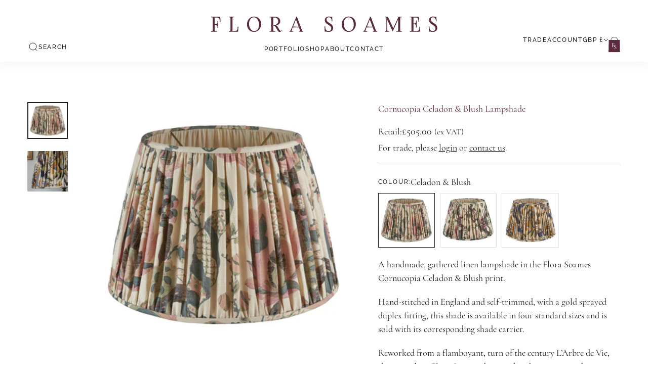

--- FILE ---
content_type: text/html; charset=utf-8
request_url: https://florasoames.com/products/cornucopia-lampshade-in-celadon-and-blush
body_size: 80130
content:
<!doctype html>

<html class="no-js" lang="en" dir="ltr">
  <head>
    <meta charset="utf-8">
    <meta name="viewport" content="width=device-width, initial-scale=1.0, height=device-height, minimum-scale=1.0, maximum-scale=1.0">
    <meta name="theme-color" content="#ffffff">

    <title>Cornucopia Celadon &amp; Blush Lampshade</title><meta name="description" content="A handmade, gathered linen lampshade in the Flora Soames Cornucopia Celadon &amp;amp; Blush print. Hand-stitched in England and self-trimmed, with a gold sprayed duplex fitting, this shade is available in four standard sizes and is sold with its corresponding shade carrier. Reworked from a flamboyant, turn of the century L"><link rel="canonical" href="https://florasoames.com/products/cornucopia-lampshade-in-celadon-and-blush"><link rel="shortcut icon" href="//florasoames.com/cdn/shop/files/Flora_Soames_Favicon_6b171282-4e38-435b-a313-2fe2c20a7d2b.png?v=1693479872&width=96">
      <link rel="apple-touch-icon" href="//florasoames.com/cdn/shop/files/Flora_Soames_Favicon_6b171282-4e38-435b-a313-2fe2c20a7d2b.png?v=1693479872&width=180"><link rel="preconnect" href="https://fonts.shopifycdn.com" crossorigin>
    <link rel="dns-prefetch" href="https://productreviews.shopifycdn.com"><link rel="preload" href="//florasoames.com/cdn/fonts/playfair_display/playfairdisplay_n4.9980f3e16959dc89137cc1369bfc3ae98af1deb9.woff2" as="font" type="font/woff2" crossorigin><link rel="preload" href="//florasoames.com/cdn/fonts/cormorant/cormorant_n4.bd66e8e0031690b46374315bd1c15a17a8dcd450.woff2" as="font" type="font/woff2" crossorigin><meta property="og:type" content="product">
  <meta property="og:title" content="Cornucopia Celadon &amp; Blush Lampshade">
  <meta property="product:price:amount" content="505.00">
  <meta property="product:price:currency" content="GBP"><meta property="og:image" content="http://florasoames.com/cdn/shop/files/DavidParmiter-18_LampshadeCornucopiaCeladonandBlush-image1_091da15f-7264-41fe-8562-4f86fc68cb13.jpg?v=1696242706&width=2048">
  <meta property="og:image:secure_url" content="https://florasoames.com/cdn/shop/files/DavidParmiter-18_LampshadeCornucopiaCeladonandBlush-image1_091da15f-7264-41fe-8562-4f86fc68cb13.jpg?v=1696242706&width=2048">
  <meta property="og:image:width" content="2400">
  <meta property="og:image:height" content="2219"><meta property="og:description" content="A handmade, gathered linen lampshade in the Flora Soames Cornucopia Celadon &amp;amp; Blush print. Hand-stitched in England and self-trimmed, with a gold sprayed duplex fitting, this shade is available in four standard sizes and is sold with its corresponding shade carrier. Reworked from a flamboyant, turn of the century L"><meta property="og:url" content="https://florasoames.com/products/cornucopia-lampshade-in-celadon-and-blush">
<meta property="og:site_name" content="Flora Soames Fabrics"><meta name="twitter:card" content="summary"><meta name="twitter:title" content="Cornucopia Celadon &amp; Blush Lampshade">
  <meta name="twitter:description" content="A handmade, gathered linen lampshade in the Flora Soames Cornucopia Celadon &amp;amp; Blush print.

Hand-stitched in England and self-trimmed, with a gold sprayed duplex fitting, this shade is available in four standard sizes and is sold with its corresponding shade carrier.

Reworked from a flamboyant, turn of the century L’Arbre de Vie, this six-colour Flora Soames design is hand screen printed on 100% Irish linen and has a unique sense of abundance that brings it brilliantly to life. 

All Flora Soames shades can also be made to order in any custom size. Please contact our showroom for further details. "><meta name="twitter:image" content="https://florasoames.com/cdn/shop/files/DavidParmiter-18_LampshadeCornucopiaCeladonandBlush-image1_091da15f-7264-41fe-8562-4f86fc68cb13.jpg?crop=center&height=1200&v=1696242706&width=1200">
  <meta name="twitter:image:alt" content="">
  <script async crossorigin fetchpriority="high" src="/cdn/shopifycloud/importmap-polyfill/es-modules-shim.2.4.0.js"></script>
<script type="application/ld+json">
  {
    "@context": "https://schema.org",
    "@type": "Product",
    "productID": 8418256355618,
    "offers": [{
          "@type": "Offer",
          "name": "14\"",
          "availability":"https://schema.org/InStock",
          "price": 505.0,
          "priceCurrency": "GBP",
          "priceValidUntil": "2026-01-27","sku": "SHA\/CORN-04\/14","url": "https://florasoames.com/products/cornucopia-lampshade-in-celadon-and-blush?variant=45749623062818"
        },
{
          "@type": "Offer",
          "name": "16\"",
          "availability":"https://schema.org/InStock",
          "price": 550.0,
          "priceCurrency": "GBP",
          "priceValidUntil": "2026-01-27","sku": "SHA\/CORN-04\/16","url": "https://florasoames.com/products/cornucopia-lampshade-in-celadon-and-blush?variant=46487005364514"
        },
{
          "@type": "Offer",
          "name": "18\"",
          "availability":"https://schema.org/InStock",
          "price": 625.0,
          "priceCurrency": "GBP",
          "priceValidUntil": "2026-01-27","sku": "SHA\/CORN-04\/18","url": "https://florasoames.com/products/cornucopia-lampshade-in-celadon-and-blush?variant=46487005397282"
        },
{
          "@type": "Offer",
          "name": "20\"",
          "availability":"https://schema.org/InStock",
          "price": 730.0,
          "priceCurrency": "GBP",
          "priceValidUntil": "2026-01-27","sku": "SHA\/CORN-04\/20","url": "https://florasoames.com/products/cornucopia-lampshade-in-celadon-and-blush?variant=46487005430050"
        }
],"brand": {
      "@type": "Brand",
      "name": "Flora Soames"
    },
    "name": "Cornucopia Celadon \u0026 Blush Lampshade",
    "description": "A handmade, gathered linen lampshade in the Flora Soames Cornucopia Celadon \u0026amp; Blush print.\n\nHand-stitched in England and self-trimmed, with a gold sprayed duplex fitting, this shade is available in four standard sizes and is sold with its corresponding shade carrier.\n\nReworked from a flamboyant, turn of the century L’Arbre de Vie, this six-colour Flora Soames design is hand screen printed on 100% Irish linen and has a unique sense of abundance that brings it brilliantly to life. \n\nAll Flora Soames shades can also be made to order in any custom size. Please contact our showroom for further details. ",
    "category": "Lampshades",
    "url": "https://florasoames.com/products/cornucopia-lampshade-in-celadon-and-blush",
    "sku": "SHA\/CORN-04\/14","weight": {
        "@type": "QuantitativeValue",
        "unitCode": "kg",
        "value": 1.0
      },"image": {
      "@type": "ImageObject",
      "url": "https://florasoames.com/cdn/shop/files/DavidParmiter-18_LampshadeCornucopiaCeladonandBlush-image1_091da15f-7264-41fe-8562-4f86fc68cb13.jpg?v=1696242706&width=1024",
      "image": "https://florasoames.com/cdn/shop/files/DavidParmiter-18_LampshadeCornucopiaCeladonandBlush-image1_091da15f-7264-41fe-8562-4f86fc68cb13.jpg?v=1696242706&width=1024",
      "name": "",
      "width": "1024",
      "height": "1024"
    }
  }
  </script>



  <script type="application/ld+json">
  {
    "@context": "https://schema.org",
    "@type": "BreadcrumbList",
  "itemListElement": [{
      "@type": "ListItem",
      "position": 1,
      "name": "Home",
      "item": "https://florasoames.com"
    },{
          "@type": "ListItem",
          "position": 2,
          "name": "Cornucopia Celadon \u0026 Blush Lampshade",
          "item": "https://florasoames.com/products/cornucopia-lampshade-in-celadon-and-blush"
        }]
  }
  </script>

<style>/* Typography (heading) */
  @font-face {
  font-family: "Playfair Display";
  font-weight: 400;
  font-style: normal;
  font-display: fallback;
  src: url("//florasoames.com/cdn/fonts/playfair_display/playfairdisplay_n4.9980f3e16959dc89137cc1369bfc3ae98af1deb9.woff2") format("woff2"),
       url("//florasoames.com/cdn/fonts/playfair_display/playfairdisplay_n4.c562b7c8e5637886a811d2a017f9e023166064ee.woff") format("woff");
}

/* Typography (body) */
  @font-face {
  font-family: Cormorant;
  font-weight: 400;
  font-style: normal;
  font-display: fallback;
  src: url("//florasoames.com/cdn/fonts/cormorant/cormorant_n4.bd66e8e0031690b46374315bd1c15a17a8dcd450.woff2") format("woff2"),
       url("//florasoames.com/cdn/fonts/cormorant/cormorant_n4.e5604516683cb4cc166c001f2ff5f387255e3b45.woff") format("woff");
}

@font-face {
  font-family: Cormorant;
  font-weight: 400;
  font-style: italic;
  font-display: fallback;
  src: url("//florasoames.com/cdn/fonts/cormorant/cormorant_i4.0b95f138bb9694e184a2ebaf079dd59cf448e2d3.woff2") format("woff2"),
       url("//florasoames.com/cdn/fonts/cormorant/cormorant_i4.75684eb0a368d69688996f5f8e72c62747e6c249.woff") format("woff");
}

@font-face {
  font-family: Cormorant;
  font-weight: 700;
  font-style: normal;
  font-display: fallback;
  src: url("//florasoames.com/cdn/fonts/cormorant/cormorant_n7.c51184f59f7d2caf4999bcef8df2fc4fc4444aec.woff2") format("woff2"),
       url("//florasoames.com/cdn/fonts/cormorant/cormorant_n7.c9ca63ec9e4d37ba28b9518c6b06672c0f43cd49.woff") format("woff");
}

@font-face {
  font-family: Cormorant;
  font-weight: 700;
  font-style: italic;
  font-display: fallback;
  src: url("//florasoames.com/cdn/fonts/cormorant/cormorant_i7.fa6e55789218717259c80e332e32b03d0c0e36e1.woff2") format("woff2"),
       url("//florasoames.com/cdn/fonts/cormorant/cormorant_i7.b5766b6262212587af58cec3328f4ffbc7c29531.woff") format("woff");
}

/* Typography (accent) */
  @font-face {
  font-family: Raleway;
  font-weight: 500;
  font-style: normal;
  font-display: fallback;
  src: url("//florasoames.com/cdn/fonts/raleway/raleway_n5.0f898fcb9d16ae9a622ce7e706bb26c4a01b5028.woff2") format("woff2"),
       url("//florasoames.com/cdn/fonts/raleway/raleway_n5.c754eb57a4de1b66b11f20a04a7e3f1462e000f4.woff") format("woff");
}


  :root {
    /**
     * ---------------------------------------------------------------------
     * SPACING VARIABLES
     *
     * We are using a spacing inspired from frameworks like Tailwind CSS.
     * ---------------------------------------------------------------------
     */
    --spacing-0-5: 0.125rem; /* 2px */
    --spacing-1: 0.25rem; /* 4px */
    --spacing-1-5: 0.375rem; /* 6px */
    --spacing-2: 0.5rem; /* 8px */
    --spacing-2-5: 0.625rem; /* 10px */
    --spacing-3: 0.75rem; /* 12px */
    --spacing-3-5: 0.875rem; /* 14px */
    --spacing-4: 1rem; /* 16px */
    --spacing-4-5: 1.125rem; /* 18px */
    --spacing-5: 1.25rem; /* 20px */
    --spacing-5-5: 1.375rem; /* 22px */
    --spacing-6: 1.5rem; /* 24px */
    --spacing-6-5: 1.625rem; /* 26px */
    --spacing-7: 1.75rem; /* 28px */
    --spacing-7-5: 1.875rem; /* 30px */
    --spacing-8: 2rem; /* 32px */
    --spacing-8-5: 2.125rem; /* 34px */
    --spacing-9: 2.25rem; /* 36px */
    --spacing-9-5: 2.375rem; /* 38px */
    --spacing-10: 2.5rem; /* 40px */
    --spacing-11: 2.75rem; /* 44px */
    --spacing-12: 3rem; /* 48px */
    --spacing-14: 3.5rem; /* 56px */
    --spacing-15: 3.75rem; /* 60px */
    --spacing-16: 4rem; /* 64px */
    --spacing-18: 4.5rem; /* 72px */
    --spacing-20: 5rem; /* 80px */
    --spacing-24: 6rem; /* 96px */
    --spacing-28: 7rem; /* 112px */
    --spacing-32: 8rem; /* 128px */
    --spacing-36: 9rem; /* 144px */
    --spacing-40: 10rem; /* 160px */
    --spacing-44: 11rem; /* 176px */
    --spacing-48: 12rem; /* 192px */
    --spacing-52: 13rem; /* 208px */
    --spacing-56: 14rem; /* 224px */
    --spacing-60: 15rem; /* 240px */
    --spacing-64: 16rem; /* 256px */
    --spacing-72: 18rem; /* 288px */
    --spacing-80: 20rem; /* 320px */
    --spacing-96: 24rem; /* 384px */

    /* Container */
    --container-max-width: 100%;
    --container-xxs-max-width: 27.5rem; /* 440px */
    --container-xs-max-width: 42.5rem; /* 680px */
    --container-sm-max-width: 61.25rem; /* 980px */
    --container-md-max-width: 71.875rem; /* 1150px */
    --container-lg-max-width: 78.75rem; /* 1260px */
    --container-xl-max-width: 85rem; /* 1360px */
    --container-gutter: 1.25rem; /* 20px */
    
    --vertical-spacing-factor: 1.0;

    --page-spacer-top: 1.5rem; /* 24px */
    --page-spacer-bottom: 3rem; /* 48px */
    --page-header-spacer-top: 3.75rem; /* 60px */
    --page-header-spacer-bottom: 2.5rem; /* 40px */

    --section-stack-spacing-inline: var(--container-gutter);
    --section-stack-spacing-block: calc(2rem * var(--vertical-spacing-factor)); /* 32px */

    /* Section Spacing */

    --section-spacer-small: calc(1.5rem * var(--vertical-spacing-factor)); /* 24px */
    --section-spacer-medium: calc(2.75rem * var(--vertical-spacing-factor)); /* 40px */
    --section-spacer-large: calc(3.75rem * var(--vertical-spacing-factor)); /* 60px */
    --section-spacer-x-large: calc(4.5rem * var(--vertical-spacing-factor)); /* 72px */
    --section-spacer-xx-large: calc(5.25rem * var(--vertical-spacing-factor)); /* 84px */

    /* Grid gutter */
    --grid-gutter: 1.25rem; /* 20px */

    /* Product list settings */
    --product-list-row-gap: 2rem;
    --product-list-column-gap: 1.875rem; /* 30px */

    /* Collection list settings */
    --collection-list-row-gap: 2rem;
    --collection-list-column-gap: 1.875rem; /* 30px */

    /* Blog posts settings */
    --blog-posts-row-gap: 2rem;
    --blog-posts-column-gap: 2rem;

    /* Form settings */
    --input-gap: 0.5rem;
    --input-height: 2.625rem; /* 42px */
    --input-padding-inline: 1rem;

    /* Other sizes */
    --sticky-area-height: calc(var(--sticky-announcement-bar-enabled, 0) * var(--announcement-bar-height, 0px) + var(--sticky-header-enabled, 0) * var(--header-height, 0px));

    /* RTL support */
    --transform-logical-flip: 1;
    --transform-origin-start: left;
    --transform-origin-end: right;

    /**
     * ---------------------------------------------------------------------
     * TYPOGRAPHY
     * ---------------------------------------------------------------------
     */

    /* Font properties */
    --heading-font-family: "Playfair Display", serif;
    --heading-letter-spacing: 0.18em;
    --heading-line-height: 1.0;
    --heading-text-transform: uppercase;
    --heading-font-weight: 400;
    --heading-font-style: normal;

    --text-font-family: Cormorant, serif;
    --text-font-weight: 400;
    --text-font-style: normal;

    --accent-font-family: Raleway, sans-serif;
    --accent-font-weight: 500;
    --accent-font-style: normal;

    /* Font sizes */
    --text-heading-size-factor: 1.0;
    --text-h0: calc(3.75rem * var(--text-heading-size-factor)) ; /* 60px */
    --text-h0-line-height: var(--heading-line-height);
    --text-h1: calc(3rem * var(--text-heading-size-factor)); /* 48px */
    --text-h1-line-height: var(--heading-line-height);
    --text-h2: calc(2.25rem * var(--text-heading-size-factor)); /* 36px */
    --text-h2-line-height: calc(var(--heading-line-height) * 1.1);
    --text-h3: calc(1.5rem * var(--text-heading-size-factor)); /* 24px */
    --text-h3-line-height: calc(var(--heading-line-height) * 1.15);
    --text-h4: calc(1.125rem * var(--text-heading-size-factor)); /* 18px */
    --text-h4-line-height: calc(var(--heading-line-height) * 1.2);
    --text-h5: calc(0.875rem * var(--text-heading-size-factor)); /* 14px */
    --text-h5-line-height: calc(var(--heading-line-height) * 1.2);
    --text-h6: calc(0.75rem * var(--text-heading-size-factor)); /* 12px */
    --text-h6-line-height: calc(var(--heading-line-height) * 1.2);

    --text-xxs: 0.625rem; /* 10px */
    --text-xs: 0.75rem; /* 12px */
    --text-sm: 0.875rem; /* 14px */
    --text-base: 0.9375rem; /* 15px */
    --text-lg: 1.125rem; /* 18px */

    --text-quote: 1rem; /* 16px */
    --text-quote-line-height: 1.3;

    /**
     * These headings are primarily used for hero sections. We use clamp for responsive typography. These styles have been generated with a minimum viewport of 375px and maximum viewport of 1440px.
     */
    --heading-xs: calc(clamp(1.5rem, 1.0599rem + 1.8779vw, 2.75rem) * var(--text-heading-size-factor));
    --heading-xs-line-height: 1;
    --heading-sm: calc(clamp(2rem, 1.4278rem + 2.4413vw, 3.625rem) * var(--text-heading-size-factor));
    --heading-sm-line-height: 1;
    --heading-md: calc(clamp(2.5rem, 1.7077rem + 3.3803vw, 4.75rem) * var(--text-heading-size-factor));
    --heading-md-line-height: 1;
    --heading-lg: calc(clamp(3rem, 1.9877rem + 4.3192vw, 5.875rem) * var(--text-heading-size-factor));
    --heading-lg-line-height: 1;
    --heading-xl: calc(clamp(3.5rem, 2.2236rem + 5.446vw, 7.125rem) * var(--text-heading-size-factor));
    --heading-xl-line-height: 1;
    --heading-xxl: calc(clamp(4rem, 2.5915rem + 6.0094vw, 8rem) * var(--text-heading-size-factor));
    --heading-xxl-line-height: 1;

    /**
     * ---------------------------------------------------------------------
     * COLORS
     * ---------------------------------------------------------------------
     */
    --color-black: 29 29 29;
    --color-white: 255 255 255;
    --color-purple: 91 44 64;
    --color-purple-hex: #5B2C40;
    --color-pink: 246 238 242;
    --color-pink-medium: 255 234 243;
    --color-pink-medium-hex: #FFEAF3;
    --color-pink-dark: 244 175 210;
    --color-stone: 244 244 235;

    --accent: var(--color-purple);
    --text-primary: var(--color-black);
    --heading-primary: var(--color-purple);
    --background-primary: var(--color-white);
    --dialog-background: var(--color-white);
    --border-color: var(--text-color, var(--text-primary)) / 0.12;

    /* Button colors */
    --button-background-primary: var(--color-purple);
    --button-text-primary: var(--color-white);
    --button-background-secondary: var(--color-pink);
    --button-text-secondary: var(--color-purple);

    /* Status colors */
    --success-background: 226 255 243;
    --success-text: 62 129 100;
    --warning-background: 254 246 232;
    --warning-text: 255 183 74;
    --error-background: 254 210 199;
    --error-text: 191 0 0;

    /* Product colors */
    --on-sale-text: var(--text-primary);

    /* Header colors */
    --header-background: var(--background-primary);
    --header-text: var(--text-primary);

    /* Footer colors */
    --footer-background: var(--color-pink);
    --footer-text: var(--color-purple);

    /* Icon colors */
    --icon-background: var(--color-pink-medium);
    --icon-stroke: var(--accent);
    --icon-color: var(--accent);

    /* Rounded variables (used for border radius) */
    --rounded-xs: 0.0rem;
    --rounded-sm: 0.0rem;
    --rounded: 0.0rem;
    --rounded-lg: 0.0rem;
    --rounded-full: 9999px;

    --rounded-button: 0.0rem;
    --rounded-input: 0.0rem;

    /* Box shadow */
    --shadow-sm: 0 2px 8px rgb(var(--text-primary) / 0.1);
    --shadow: 0 5px 15px rgb(var(--text-primary) / 0.1);
    --shadow-md: 0 5px 30px rgb(var(--text-primary) / 0.1);
    --shadow-block: px 18px px rgb(var(--text-primary) / 0.1);

    /**
     * ---------------------------------------------------------------------
     * OTHER
     * ---------------------------------------------------------------------
     */

    --cursor-close-svg-url: url(//florasoames.com/cdn/shop/t/32/assets/cursor-close.svg?v=78052526655367470421764764972);
    --cursor-zoom-in-svg-url: url(//florasoames.com/cdn/shop/t/32/assets/cursor-zoom-in.svg?v=16550726477588462431764764972);
    --cursor-zoom-out-svg-url: url(//florasoames.com/cdn/shop/t/32/assets/cursor-zoom-out.svg?v=111162920974630348981764764972);
    --checkmark-svg-url: url(//florasoames.com/cdn/shop/t/32/assets/checkmark.svg?v=77552481021870063511764764972);
  }

  [dir="rtl"]:root {
    /* RTL support */
    --transform-logical-flip: -1;
    --transform-origin-start: right;
    --transform-origin-end: left;
  }

  @media screen and (min-width: 700px) {
    :root {
      --text-quote: 2rem;
      --text-quote-line-height: 1.38;

      /* Spacing */
      --container-gutter: 2rem;

      --page-spacer-top: 3rem; /* 48px */
      --page-spacer-bottom: 5rem; /* 80px */
      
      --section-stack-spacing-inline: 3rem;
      --section-stack-spacing-block: calc(3rem * var(--vertical-spacing-factor));

      /* Grid gutter */
      --grid-gutter: 1.5rem;

      /* Product list settings */
      --product-list-row-gap: 2rem;
      --product-list-column-gap: 3.75rem; /* 60px */

      /* Collection list settings */
      --collection-list-row-gap: 2rem;
      --collection-list-column-gap: 3.75rem; /* 60px */

      /* Blog posts settings */
      --blog-posts-row-gap: 2rem;
      --blog-posts-column-gap: 2rem;

      /* Form settings */
      --input-gap: 1rem;
      --input-height: 3.125rem; /* 50px */
      --input-padding-inline: 1.25rem;
    }
  }

  @media screen and (min-width: 1000px) {
    :root {
      /* Typography (font size) */
      --text-h0: calc(6rem * var(--text-heading-size-factor)); /* 96px */
      --text-h1: calc(4rem * var(--text-heading-size-factor)); /* 64px */ 
      --text-h2: calc(3rem * var(--text-heading-size-factor)); /* 48px */
      --text-h3: calc(2.25rem * var(--text-heading-size-factor)); /* 36px */
      --text-h4: calc(1.5rem * var(--text-heading-size-factor)); /* 24px */
      --text-h5: calc(1rem * var(--text-heading-size-factor)); /* 16px */
      --text-h6: calc(0.75rem * var(--text-heading-size-factor)); /* 12px */
  
      --text-xxs: 0.75rem; /* 12px */
      --text-xs: 0.875rem; /* 14px */
      --text-sm: 1rem; /* 16px */
      --text-base: 1.125rem; /* 18px */
      --text-lg: 1.25rem; /* 20px */

      /* Spacing */
      --container-gutter: 3.375rem; /* 54px */

      --page-spacer-top: 4rem; 
      --page-spacer-bottom: 4.5rem;
      --page-header-spacer-top: 5.625rem; /* 90px */
      --page-header-spacer-bottom: 3.75rem; /* 60px */

      --section-stack-spacing-inline: 4rem;
      --section-stack-spacing-block: calc(3rem * var(--vertical-spacing-factor));

      --section-spacer-small: calc(1.875rem * var(--vertical-spacing-factor)); /* 30px */
      --section-spacer-medium: calc(3.75rem * var(--vertical-spacing-factor)); /* 60px */
      --section-spacer-large: calc(5.625rem * var(--vertical-spacing-factor)); /* 90px */
      --section-spacer-x-large: calc(7.5rem * var(--vertical-spacing-factor)); /* 120px */
      --section-spacer-xx-large: calc(9.375rem * var(--vertical-spacing-factor)); /* 150px */
    }
  }

  @media screen and (min-width: 1150px) {
    :root {
      /* Spacing */
      --container-gutter: 3.375rem; /* 54px */
      
      --page-spacer-top: 4rem;
      --page-spacer-bottom: 4.5rem;

      --section-stack-spacing-inline: 4rem;
      --section-stack-spacing-block: calc(3rem * var(--vertical-spacing-factor));
    }
  }

  @media screen and (min-width: 1400px) {
    :root {
      --container-gutter: 5.5rem;

      --page-spacer-top: 4rem;
      --page-spacer-bottom: 6rem;

      --section-stack-spacing-inline: 4.5rem;
    }
  }

  @media screen and (min-width: 1600px) {
    :root {
      --section-stack-spacing-inline: 5rem;
    }
  }

</style><script>
  document.documentElement.classList.replace('no-js', 'js');

  // This allows to expose several variables to the global scope, to be used in scripts
  window.themeVariables = {
    settings: {
      showPageTransition: true,
      pageType: "product",
      moneyFormat: "£{{amount}}",
      moneyWithCurrencyFormat: "£{{amount}} GBP",
      cartType: "drawer",
      showDiscount: null,
      discountMode: null
    },

    strings: {
      accessibilityClose: "Close",
      accessibilityNext: "Next",
      accessibilityPrevious: "Previous",
      addToCartButton: "Add to bag",
      soldOutButton: "Sold out",
      preOrderButton: "Pre-order",
      unavailableButton: "Unavailable",
      closeGallery: "Close gallery",
      zoomGallery: "Zoom",
      errorGallery: "Image cannot be loaded",
      soldOutBadge: "Sold out",
      discountBadge: "Save @@",
      sku: "SKU:",
      searchNoResults: "No results could be found.",
      addOrderNote: "Add order note",
      editOrderNote: "Edit order note",
      shippingEstimatorNoResults: "Sorry, we do not ship to your address.",
      shippingEstimatorOneResult: "There is one shipping rate for your address:",
      shippingEstimatorMultipleResults: "There are several shipping rates for your address:",
      shippingEstimatorError: "One or more error occurred while retrieving shipping rates:"
    },

    breakpoints: {
      'sm': 'screen and (min-width: 700px)',
      'md': 'screen and (min-width: 1000px)',
      'lg': 'screen and (min-width: 1150px)',
      'xl': 'screen and (min-width: 1400px)',

      'sm-max': 'screen and (max-width: 699px)',
      'md-max': 'screen and (max-width: 999px)',
      'lg-max': 'screen and (max-width: 1149px)',
      'xl-max': 'screen and (max-width: 1399px)'
    }
  };window.addEventListener('DOMContentLoaded', () => {
      const isReloaded = (window.performance.navigation && window.performance.navigation.type === 1) || window.performance.getEntriesByType('navigation').map((nav) => nav.type).includes('reload');

      if ('animate' in document.documentElement && window.matchMedia('(prefers-reduced-motion: no-preference)').matches && document.referrer.includes(location.host) && !isReloaded) {
        document.body.animate({opacity: [0, 1]}, {duration: 115, fill: 'forwards'});
      }
    });

    window.addEventListener('pageshow', (event) => {
      document.body.classList.remove('page-transition');

      if (event.persisted) {
        document.body.animate({opacity: [0, 1]}, {duration: 0, fill: 'forwards'});
      }
    });// For detecting native share
  document.documentElement.classList.add(`native-share--${navigator.share ? 'enabled' : 'disabled'}`);// We save the product ID in local storage to be eventually used for recently viewed section
    try {
      const recentlyViewedProducts = new Set(JSON.parse(localStorage.getItem('theme:recently-viewed-products') || '[]'));

      recentlyViewedProducts.delete(8418256355618); // Delete first to re-move the product
      recentlyViewedProducts.add(8418256355618);

      localStorage.setItem('theme:recently-viewed-products', JSON.stringify(Array.from(recentlyViewedProducts.values()).reverse()));
    } catch (e) {
      // Safari in private mode does not allow setting item, we silently fail
    }</script><script async src="//florasoames.com/cdn/shop/t/32/assets/es-module-shims.min.js?v=41244696521020306371764764949"></script>

    <script type="importmap">{
        "imports": {
          "vendor": "//florasoames.com/cdn/shop/t/32/assets/vendor.min.js?v=73529668825163862461764764957",
          "theme": "//florasoames.com/cdn/shop/t/32/assets/theme.js?v=44455047858846969231764764954",
          "photoswipe": "//florasoames.com/cdn/shop/t/32/assets/photoswipe.min.js?v=96595610301167188461764764951"
        }
      }
    </script>

    <script type="module" src="//florasoames.com/cdn/shop/t/32/assets/vendor.min.js?v=73529668825163862461764764957"></script>
    <script type="module" src="//florasoames.com/cdn/shop/t/32/assets/theme.js?v=44455047858846969231764764954"></script>

    <script>window.performance && window.performance.mark && window.performance.mark('shopify.content_for_header.start');</script><meta name="facebook-domain-verification" content="rfn9ed8iiznxcr5nwipsylzak2p3i0">
<meta id="shopify-digital-wallet" name="shopify-digital-wallet" content="/75523424546/digital_wallets/dialog">
<meta name="shopify-checkout-api-token" content="2ba4bc6efd61be2e5b2ae8aaa989e0a3">
<meta id="in-context-paypal-metadata" data-shop-id="75523424546" data-venmo-supported="false" data-environment="production" data-locale="en_US" data-paypal-v4="true" data-currency="GBP">
<link rel="alternate" type="application/json+oembed" href="https://florasoames.com/products/cornucopia-lampshade-in-celadon-and-blush.oembed">
<script async="async" src="/checkouts/internal/preloads.js?locale=en-GB"></script>
<link rel="preconnect" href="https://shop.app" crossorigin="anonymous">
<script async="async" src="https://shop.app/checkouts/internal/preloads.js?locale=en-GB&shop_id=75523424546" crossorigin="anonymous"></script>
<script id="apple-pay-shop-capabilities" type="application/json">{"shopId":75523424546,"countryCode":"GB","currencyCode":"GBP","merchantCapabilities":["supports3DS"],"merchantId":"gid:\/\/shopify\/Shop\/75523424546","merchantName":"Flora Soames Fabrics","requiredBillingContactFields":["postalAddress","email","phone"],"requiredShippingContactFields":["postalAddress","email","phone"],"shippingType":"shipping","supportedNetworks":["visa","maestro","masterCard","amex","discover","elo"],"total":{"type":"pending","label":"Flora Soames Fabrics","amount":"1.00"},"shopifyPaymentsEnabled":true,"supportsSubscriptions":true}</script>
<script id="shopify-features" type="application/json">{"accessToken":"2ba4bc6efd61be2e5b2ae8aaa989e0a3","betas":["rich-media-storefront-analytics"],"domain":"florasoames.com","predictiveSearch":true,"shopId":75523424546,"locale":"en"}</script>
<script>var Shopify = Shopify || {};
Shopify.shop = "flora-soames.myshopify.com";
Shopify.locale = "en";
Shopify.currency = {"active":"GBP","rate":"1.0"};
Shopify.country = "GB";
Shopify.theme = {"name":"December Sale","id":187720532350,"schema_name":null,"schema_version":null,"theme_store_id":null,"role":"main"};
Shopify.theme.handle = "null";
Shopify.theme.style = {"id":null,"handle":null};
Shopify.cdnHost = "florasoames.com/cdn";
Shopify.routes = Shopify.routes || {};
Shopify.routes.root = "/";</script>
<script type="module">!function(o){(o.Shopify=o.Shopify||{}).modules=!0}(window);</script>
<script>!function(o){function n(){var o=[];function n(){o.push(Array.prototype.slice.apply(arguments))}return n.q=o,n}var t=o.Shopify=o.Shopify||{};t.loadFeatures=n(),t.autoloadFeatures=n()}(window);</script>
<script>
  window.ShopifyPay = window.ShopifyPay || {};
  window.ShopifyPay.apiHost = "shop.app\/pay";
  window.ShopifyPay.redirectState = null;
</script>
<script id="shop-js-analytics" type="application/json">{"pageType":"product"}</script>
<script defer="defer" async type="module" src="//florasoames.com/cdn/shopifycloud/shop-js/modules/v2/client.init-shop-cart-sync_C5BV16lS.en.esm.js"></script>
<script defer="defer" async type="module" src="//florasoames.com/cdn/shopifycloud/shop-js/modules/v2/chunk.common_CygWptCX.esm.js"></script>
<script type="module">
  await import("//florasoames.com/cdn/shopifycloud/shop-js/modules/v2/client.init-shop-cart-sync_C5BV16lS.en.esm.js");
await import("//florasoames.com/cdn/shopifycloud/shop-js/modules/v2/chunk.common_CygWptCX.esm.js");

  window.Shopify.SignInWithShop?.initShopCartSync?.({"fedCMEnabled":true,"windoidEnabled":true});

</script>
<script>
  window.Shopify = window.Shopify || {};
  if (!window.Shopify.featureAssets) window.Shopify.featureAssets = {};
  window.Shopify.featureAssets['shop-js'] = {"shop-cart-sync":["modules/v2/client.shop-cart-sync_ZFArdW7E.en.esm.js","modules/v2/chunk.common_CygWptCX.esm.js"],"init-fed-cm":["modules/v2/client.init-fed-cm_CmiC4vf6.en.esm.js","modules/v2/chunk.common_CygWptCX.esm.js"],"shop-button":["modules/v2/client.shop-button_tlx5R9nI.en.esm.js","modules/v2/chunk.common_CygWptCX.esm.js"],"shop-cash-offers":["modules/v2/client.shop-cash-offers_DOA2yAJr.en.esm.js","modules/v2/chunk.common_CygWptCX.esm.js","modules/v2/chunk.modal_D71HUcav.esm.js"],"init-windoid":["modules/v2/client.init-windoid_sURxWdc1.en.esm.js","modules/v2/chunk.common_CygWptCX.esm.js"],"shop-toast-manager":["modules/v2/client.shop-toast-manager_ClPi3nE9.en.esm.js","modules/v2/chunk.common_CygWptCX.esm.js"],"init-shop-email-lookup-coordinator":["modules/v2/client.init-shop-email-lookup-coordinator_B8hsDcYM.en.esm.js","modules/v2/chunk.common_CygWptCX.esm.js"],"init-shop-cart-sync":["modules/v2/client.init-shop-cart-sync_C5BV16lS.en.esm.js","modules/v2/chunk.common_CygWptCX.esm.js"],"avatar":["modules/v2/client.avatar_BTnouDA3.en.esm.js"],"pay-button":["modules/v2/client.pay-button_FdsNuTd3.en.esm.js","modules/v2/chunk.common_CygWptCX.esm.js"],"init-customer-accounts":["modules/v2/client.init-customer-accounts_DxDtT_ad.en.esm.js","modules/v2/client.shop-login-button_C5VAVYt1.en.esm.js","modules/v2/chunk.common_CygWptCX.esm.js","modules/v2/chunk.modal_D71HUcav.esm.js"],"init-shop-for-new-customer-accounts":["modules/v2/client.init-shop-for-new-customer-accounts_ChsxoAhi.en.esm.js","modules/v2/client.shop-login-button_C5VAVYt1.en.esm.js","modules/v2/chunk.common_CygWptCX.esm.js","modules/v2/chunk.modal_D71HUcav.esm.js"],"shop-login-button":["modules/v2/client.shop-login-button_C5VAVYt1.en.esm.js","modules/v2/chunk.common_CygWptCX.esm.js","modules/v2/chunk.modal_D71HUcav.esm.js"],"init-customer-accounts-sign-up":["modules/v2/client.init-customer-accounts-sign-up_CPSyQ0Tj.en.esm.js","modules/v2/client.shop-login-button_C5VAVYt1.en.esm.js","modules/v2/chunk.common_CygWptCX.esm.js","modules/v2/chunk.modal_D71HUcav.esm.js"],"shop-follow-button":["modules/v2/client.shop-follow-button_Cva4Ekp9.en.esm.js","modules/v2/chunk.common_CygWptCX.esm.js","modules/v2/chunk.modal_D71HUcav.esm.js"],"checkout-modal":["modules/v2/client.checkout-modal_BPM8l0SH.en.esm.js","modules/v2/chunk.common_CygWptCX.esm.js","modules/v2/chunk.modal_D71HUcav.esm.js"],"lead-capture":["modules/v2/client.lead-capture_Bi8yE_yS.en.esm.js","modules/v2/chunk.common_CygWptCX.esm.js","modules/v2/chunk.modal_D71HUcav.esm.js"],"shop-login":["modules/v2/client.shop-login_D6lNrXab.en.esm.js","modules/v2/chunk.common_CygWptCX.esm.js","modules/v2/chunk.modal_D71HUcav.esm.js"],"payment-terms":["modules/v2/client.payment-terms_CZxnsJam.en.esm.js","modules/v2/chunk.common_CygWptCX.esm.js","modules/v2/chunk.modal_D71HUcav.esm.js"]};
</script>
<script>(function() {
  var isLoaded = false;
  function asyncLoad() {
    if (isLoaded) return;
    isLoaded = true;
    var urls = ["https:\/\/chimpstatic.com\/mcjs-connected\/js\/users\/b3373dab4f7440efed08cc9a5\/9002dfc2288965d11635369e2.js?shop=flora-soames.myshopify.com"];
    for (var i = 0; i < urls.length; i++) {
      var s = document.createElement('script');
      s.type = 'text/javascript';
      s.async = true;
      s.src = urls[i];
      var x = document.getElementsByTagName('script')[0];
      x.parentNode.insertBefore(s, x);
    }
  };
  if(window.attachEvent) {
    window.attachEvent('onload', asyncLoad);
  } else {
    window.addEventListener('load', asyncLoad, false);
  }
})();</script>
<script id="__st">var __st={"a":75523424546,"offset":0,"reqid":"839ce7d5-6168-499e-b540-fc71fbb87507-1768614003","pageurl":"florasoames.com\/products\/cornucopia-lampshade-in-celadon-and-blush","u":"369a7f1b68e0","p":"product","rtyp":"product","rid":8418256355618};</script>
<script>window.ShopifyPaypalV4VisibilityTracking = true;</script>
<script id="captcha-bootstrap">!function(){'use strict';const t='contact',e='account',n='new_comment',o=[[t,t],['blogs',n],['comments',n],[t,'customer']],c=[[e,'customer_login'],[e,'guest_login'],[e,'recover_customer_password'],[e,'create_customer']],r=t=>t.map((([t,e])=>`form[action*='/${t}']:not([data-nocaptcha='true']) input[name='form_type'][value='${e}']`)).join(','),a=t=>()=>t?[...document.querySelectorAll(t)].map((t=>t.form)):[];function s(){const t=[...o],e=r(t);return a(e)}const i='password',u='form_key',d=['recaptcha-v3-token','g-recaptcha-response','h-captcha-response',i],f=()=>{try{return window.sessionStorage}catch{return}},m='__shopify_v',_=t=>t.elements[u];function p(t,e,n=!1){try{const o=window.sessionStorage,c=JSON.parse(o.getItem(e)),{data:r}=function(t){const{data:e,action:n}=t;return t[m]||n?{data:e,action:n}:{data:t,action:n}}(c);for(const[e,n]of Object.entries(r))t.elements[e]&&(t.elements[e].value=n);n&&o.removeItem(e)}catch(o){console.error('form repopulation failed',{error:o})}}const l='form_type',E='cptcha';function T(t){t.dataset[E]=!0}const w=window,h=w.document,L='Shopify',v='ce_forms',y='captcha';let A=!1;((t,e)=>{const n=(g='f06e6c50-85a8-45c8-87d0-21a2b65856fe',I='https://cdn.shopify.com/shopifycloud/storefront-forms-hcaptcha/ce_storefront_forms_captcha_hcaptcha.v1.5.2.iife.js',D={infoText:'Protected by hCaptcha',privacyText:'Privacy',termsText:'Terms'},(t,e,n)=>{const o=w[L][v],c=o.bindForm;if(c)return c(t,g,e,D).then(n);var r;o.q.push([[t,g,e,D],n]),r=I,A||(h.body.append(Object.assign(h.createElement('script'),{id:'captcha-provider',async:!0,src:r})),A=!0)});var g,I,D;w[L]=w[L]||{},w[L][v]=w[L][v]||{},w[L][v].q=[],w[L][y]=w[L][y]||{},w[L][y].protect=function(t,e){n(t,void 0,e),T(t)},Object.freeze(w[L][y]),function(t,e,n,w,h,L){const[v,y,A,g]=function(t,e,n){const i=e?o:[],u=t?c:[],d=[...i,...u],f=r(d),m=r(i),_=r(d.filter((([t,e])=>n.includes(e))));return[a(f),a(m),a(_),s()]}(w,h,L),I=t=>{const e=t.target;return e instanceof HTMLFormElement?e:e&&e.form},D=t=>v().includes(t);t.addEventListener('submit',(t=>{const e=I(t);if(!e)return;const n=D(e)&&!e.dataset.hcaptchaBound&&!e.dataset.recaptchaBound,o=_(e),c=g().includes(e)&&(!o||!o.value);(n||c)&&t.preventDefault(),c&&!n&&(function(t){try{if(!f())return;!function(t){const e=f();if(!e)return;const n=_(t);if(!n)return;const o=n.value;o&&e.removeItem(o)}(t);const e=Array.from(Array(32),(()=>Math.random().toString(36)[2])).join('');!function(t,e){_(t)||t.append(Object.assign(document.createElement('input'),{type:'hidden',name:u})),t.elements[u].value=e}(t,e),function(t,e){const n=f();if(!n)return;const o=[...t.querySelectorAll(`input[type='${i}']`)].map((({name:t})=>t)),c=[...d,...o],r={};for(const[a,s]of new FormData(t).entries())c.includes(a)||(r[a]=s);n.setItem(e,JSON.stringify({[m]:1,action:t.action,data:r}))}(t,e)}catch(e){console.error('failed to persist form',e)}}(e),e.submit())}));const S=(t,e)=>{t&&!t.dataset[E]&&(n(t,e.some((e=>e===t))),T(t))};for(const o of['focusin','change'])t.addEventListener(o,(t=>{const e=I(t);D(e)&&S(e,y())}));const B=e.get('form_key'),M=e.get(l),P=B&&M;t.addEventListener('DOMContentLoaded',(()=>{const t=y();if(P)for(const e of t)e.elements[l].value===M&&p(e,B);[...new Set([...A(),...v().filter((t=>'true'===t.dataset.shopifyCaptcha))])].forEach((e=>S(e,t)))}))}(h,new URLSearchParams(w.location.search),n,t,e,['guest_login'])})(!0,!0)}();</script>
<script integrity="sha256-4kQ18oKyAcykRKYeNunJcIwy7WH5gtpwJnB7kiuLZ1E=" data-source-attribution="shopify.loadfeatures" defer="defer" src="//florasoames.com/cdn/shopifycloud/storefront/assets/storefront/load_feature-a0a9edcb.js" crossorigin="anonymous"></script>
<script crossorigin="anonymous" defer="defer" src="//florasoames.com/cdn/shopifycloud/storefront/assets/shopify_pay/storefront-65b4c6d7.js?v=20250812"></script>
<script data-source-attribution="shopify.dynamic_checkout.dynamic.init">var Shopify=Shopify||{};Shopify.PaymentButton=Shopify.PaymentButton||{isStorefrontPortableWallets:!0,init:function(){window.Shopify.PaymentButton.init=function(){};var t=document.createElement("script");t.src="https://florasoames.com/cdn/shopifycloud/portable-wallets/latest/portable-wallets.en.js",t.type="module",document.head.appendChild(t)}};
</script>
<script data-source-attribution="shopify.dynamic_checkout.buyer_consent">
  function portableWalletsHideBuyerConsent(e){var t=document.getElementById("shopify-buyer-consent"),n=document.getElementById("shopify-subscription-policy-button");t&&n&&(t.classList.add("hidden"),t.setAttribute("aria-hidden","true"),n.removeEventListener("click",e))}function portableWalletsShowBuyerConsent(e){var t=document.getElementById("shopify-buyer-consent"),n=document.getElementById("shopify-subscription-policy-button");t&&n&&(t.classList.remove("hidden"),t.removeAttribute("aria-hidden"),n.addEventListener("click",e))}window.Shopify?.PaymentButton&&(window.Shopify.PaymentButton.hideBuyerConsent=portableWalletsHideBuyerConsent,window.Shopify.PaymentButton.showBuyerConsent=portableWalletsShowBuyerConsent);
</script>
<script data-source-attribution="shopify.dynamic_checkout.cart.bootstrap">document.addEventListener("DOMContentLoaded",(function(){function t(){return document.querySelector("shopify-accelerated-checkout-cart, shopify-accelerated-checkout")}if(t())Shopify.PaymentButton.init();else{new MutationObserver((function(e,n){t()&&(Shopify.PaymentButton.init(),n.disconnect())})).observe(document.body,{childList:!0,subtree:!0})}}));
</script>
<link id="shopify-accelerated-checkout-styles" rel="stylesheet" media="screen" href="https://florasoames.com/cdn/shopifycloud/portable-wallets/latest/accelerated-checkout-backwards-compat.css" crossorigin="anonymous">
<style id="shopify-accelerated-checkout-cart">
        #shopify-buyer-consent {
  margin-top: 1em;
  display: inline-block;
  width: 100%;
}

#shopify-buyer-consent.hidden {
  display: none;
}

#shopify-subscription-policy-button {
  background: none;
  border: none;
  padding: 0;
  text-decoration: underline;
  font-size: inherit;
  cursor: pointer;
}

#shopify-subscription-policy-button::before {
  box-shadow: none;
}

      </style>

<script>window.performance && window.performance.mark && window.performance.mark('shopify.content_for_header.end');</script>
<link href="//florasoames.com/cdn/shop/t/32/assets/theme.css?v=96197648729728975951768386591" rel="stylesheet" type="text/css" media="all" /><meta name="facebook-domain-verification" content="l3e3j7uuki1pqqn8yim13cmyxoeppr" />
    
<meta name="facebook-domain-verification" content="63n61qqna2fr55p8zkat37szmqqi02" />
    
  
        <!-- SlideRule Script Start -->
        <script name="sliderule-tracking" data-ot-ignore>
(function(){
	slideruleData = {
    "version":"v0.0.1",
    "referralExclusion":"/(paypal|visa|MasterCard|clicksafe|arcot\.com|geschuetzteinkaufen|checkout\.shopify\.com|checkout\.rechargeapps\.com|portal\.afterpay\.com|payfort)/",
    "googleSignals":true,
    "anonymizeIp":true,
    "productClicks":true,
    "persistentUserId":true,
    "hideBranding":false,
    "ecommerce":{"currencyCode":"GBP",
    "impressions":[]},
    "pageType":"product",
	"destinations":{},
    "cookieUpdate":true
	}

	
		slideruleData.themeMode = "live"
	

	


	
	})();
</script>
<script async type="text/javascript" src=https://files.slideruletools.com/eluredils-g.js></script>
        <!-- SlideRule Script End -->
        <!-- BEGIN app block: shopify://apps/ta-labels-badges/blocks/bss-pl-config-data/91bfe765-b604-49a1-805e-3599fa600b24 --><script
    id='bss-pl-config-data'
>
	let TAE_StoreId = "51416";
	if (typeof BSS_PL == 'undefined' || TAE_StoreId !== "") {
  		var BSS_PL = {};
		BSS_PL.storeId = 51416;
		BSS_PL.currentPlan = "ten_usd";
		BSS_PL.apiServerProduction = "https://product-labels.tech-arms.io";
		BSS_PL.publicAccessToken = "33278bcd00ababf8b1ddaea5b46a0908";
		BSS_PL.customerTags = "null";
		BSS_PL.customerId = "null";
		BSS_PL.storeIdCustomOld = 10678;
		BSS_PL.storeIdOldWIthPriority = 12200;
		BSS_PL.storeIdOptimizeAppendLabel = 59637
		BSS_PL.optimizeCodeIds = null; 
		BSS_PL.extendedFeatureIds = null;
		BSS_PL.integration = {"laiReview":{"status":0,"config":[]}};
		BSS_PL.settingsData  = {};
		BSS_PL.configProductMetafields = [];
		BSS_PL.configVariantMetafields = [];
		
		BSS_PL.configData = [].concat({"id":194956,"name":"Untitled label 2","priority":0,"enable_priority":0,"enable":1,"pages":"1,2,3,4,7","related_product_tag":null,"first_image_tags":null,"img_url":"","public_img_url":"","position":0,"apply":null,"product_type":1,"exclude_products":6,"collection_image_type":0,"product":"","variant":"","collection":"730535657854","exclude_product_ids":"","collection_image":"","inventory":2,"tags":"","excludeTags":"","vendors":"","from_price":null,"to_price":null,"domain_id":51416,"locations":"","enable_allowed_countries":0,"locales":"","enable_allowed_locales":0,"enable_visibility_date":0,"from_date":null,"to_date":null,"enable_discount_range":0,"discount_type":1,"discount_from":null,"discount_to":null,"label_text":"%3Cp%3ESOLD%3C/p%3E","label_text_color":"#ffffff","label_text_background_color":{"type":"hex","value":"#5b2c40ff"},"label_text_font_size":16,"label_text_no_image":1,"label_text_in_stock":"In Stock","label_text_out_stock":"Sold out","label_shadow":{"blur":0,"h_offset":0,"v_offset":0},"label_opacity":100,"topBottom_padding":4,"border_radius":"0px 0px 0px 0px","border_style":"none","border_size":"0","border_color":"#000000","label_shadow_color":"#808080","label_text_style":0,"label_text_font_family":"Raleway","label_text_font_url":"https://labels-api.tech-arms.io/raleway.woff2","customer_label_preview_image":null,"label_preview_image":"https://cdn.shopify.com/s/files/1/0755/2342/4546/files/image_1535.jpg?v=1759916871","label_text_enable":1,"customer_tags":"","exclude_customer_tags":"","customer_type":"allcustomers","exclude_customers":"all_customer_tags","label_on_image":"2","label_type":1,"badge_type":0,"custom_selector":null,"margin":{"type":"px","value":{"top":0,"left":0,"right":0,"bottom":0}},"mobile_margin":{"type":"px","value":{"top":0,"left":0,"right":0,"bottom":0}},"margin_top":0,"margin_bottom":0,"mobile_height_label":15,"mobile_width_label":30,"mobile_font_size_label":12,"emoji":null,"emoji_position":null,"transparent_background":null,"custom_page":null,"check_custom_page":false,"include_custom_page":null,"check_include_custom_page":false,"margin_left":0,"instock":null,"price_range_from":null,"price_range_to":null,"enable_price_range":0,"enable_product_publish":0,"customer_selected_product":null,"selected_product":null,"product_publish_from":null,"product_publish_to":null,"enable_countdown_timer":0,"option_format_countdown":0,"countdown_time":null,"option_end_countdown":null,"start_day_countdown":null,"countdown_type":1,"countdown_daily_from_time":null,"countdown_daily_to_time":null,"countdown_interval_start_time":null,"countdown_interval_length":null,"countdown_interval_break_length":null,"public_url_s3":"","enable_visibility_period":0,"visibility_period":1,"createdAt":"2025-12-05T09:31:20.000Z","customer_ids":"","exclude_customer_ids":"","angle":0,"toolTipText":"","label_shape":"rectangle","label_shape_type":1,"mobile_fixed_percent_label":"percentage","desktop_width_label":18,"desktop_height_label":9,"desktop_fixed_percent_label":"percentage","mobile_position":0,"desktop_label_unlimited_top":0,"desktop_label_unlimited_left":0,"mobile_label_unlimited_top":0,"mobile_label_unlimited_left":0,"mobile_margin_top":0,"mobile_margin_left":0,"mobile_config_label_enable":0,"mobile_default_config":1,"mobile_margin_bottom":0,"enable_fixed_time":0,"fixed_time":null,"statusLabelHoverText":0,"labelHoverTextLink":{"url":"","is_open_in_newtab":true},"labelAltText":"","statusLabelAltText":0,"enable_badge_stock":0,"badge_stock_style":1,"badge_stock_config":null,"enable_multi_badge":0,"animation_type":0,"animation_duration":2,"animation_repeat_option":0,"animation_repeat":0,"desktop_show_badges":1,"mobile_show_badges":1,"desktop_show_labels":1,"mobile_show_labels":1,"label_text_unlimited_stock":"Unlimited Stock","img_plan_id":13,"label_badge_type":"text","deletedAt":null,"desktop_lock_aspect_ratio":true,"mobile_lock_aspect_ratio":true,"img_aspect_ratio":1,"preview_board_width":425,"preview_board_height":319,"set_size_on_mobile":true,"set_position_on_mobile":true,"set_margin_on_mobile":true,"from_stock":null,"to_stock":null,"condition_product_title":"{\"enable\":false,\"type\":1,\"content\":\"\"}","conditions_apply_type":"{\"discount\":1,\"price\":1,\"inventory\":1}","public_font_url":"https://cdn.shopify.com/s/files/1/0755/2342/4546/files/raleway_ac7d300f-8c38-483c-93d5-902abce77bce.woff2?v=1764927077","font_size_ratio":null,"group_ids":"[]","metafields":"{\"valueProductMetafield\":[],\"valueVariantMetafield\":[],\"matching_type\":1,\"metafield_type\":1}","no_ratio_height":true,"updatedAt":"2025-12-05T11:34:31.000Z","multipleBadge":null,"translations":[],"label_id":194956,"label_text_id":194956,"bg_style":"solid"},{"id":140391,"name":"Untitled label","priority":0,"enable_priority":0,"enable":1,"pages":"2,7","related_product_tag":null,"first_image_tags":null,"img_url":"","public_img_url":"","position":0,"apply":null,"product_type":1,"exclude_products":6,"collection_image_type":0,"product":"8908735152418,8899642949922,15532683755902,8928212877602,8899600122146,8915050070306,8899605954850,8928229884194,15004703621502,8908784566562,15534884815230,15004693954942,8908778766626,8908774441250,8899618177314,15532685132158,15534882029950,15534883930494,8908435456290,8908786860322,8908442435874,14882295677310,15534883209598,15703052812670,15532208718206,15532205900158,15532680020350,14882299183486,8899610247458,15615289819518,15534778286462,15617066631550,15532681429374,8928258490658,8899619914018,8899596255522,8899645374754,8899636396322,8899615129890","variant":"","collection":"472976982306","exclude_product_ids":"","collection_image":"","inventory":2,"tags":"","excludeTags":"","vendors":"","from_price":null,"to_price":null,"domain_id":51416,"locations":"","enable_allowed_countries":0,"locales":"","enable_allowed_locales":0,"enable_visibility_date":0,"from_date":null,"to_date":null,"enable_discount_range":0,"discount_type":1,"discount_from":null,"discount_to":null,"label_text":"SOLD","label_text_color":"#ffffff","label_text_background_color":{"type":"hex","value":"#5b2c40ff"},"label_text_font_size":16,"label_text_no_image":1,"label_text_in_stock":"In Stock","label_text_out_stock":"Sold out","label_shadow":{"blur":"0","h_offset":0,"v_offset":0},"label_opacity":100,"topBottom_padding":4,"border_radius":"0px 0px 0px 0px","border_style":"none","border_size":"0","border_color":"#000000","label_shadow_color":"#808080","label_text_style":0,"label_text_font_family":"Raleway","label_text_font_url":"https://product-labels-api.bsscommerce.com/raleway.woff2","customer_label_preview_image":"/static/adminhtml/images/sample.webp","label_preview_image":"https://cdn.shopify.com/s/files/1/0755/2342/4546/files/JF_11-12-24_FloraSoamesStocktonBedroom_16382_retouch_9ee91427-9917-42c1-802e-19bd00454956.jpg?v=1734623214","label_text_enable":1,"customer_tags":"","exclude_customer_tags":"","customer_type":"allcustomers","exclude_customers":"all_customer_tags","label_on_image":"2","label_type":1,"badge_type":0,"custom_selector":null,"margin":{"type":"px","value":{"top":0,"left":0,"right":0,"bottom":0}},"mobile_margin":{"type":"px","value":{"top":0,"left":0,"right":0,"bottom":0}},"margin_top":0,"margin_bottom":0,"mobile_height_label":9,"mobile_width_label":18,"mobile_font_size_label":12,"emoji":null,"emoji_position":null,"transparent_background":"0","custom_page":null,"check_custom_page":false,"include_custom_page":"https://florasoames.com/collections/one-day-box-products","check_include_custom_page":true,"margin_left":0,"instock":null,"price_range_from":null,"price_range_to":null,"enable_price_range":0,"enable_product_publish":0,"customer_selected_product":null,"selected_product":null,"product_publish_from":null,"product_publish_to":null,"enable_countdown_timer":0,"option_format_countdown":0,"countdown_time":null,"option_end_countdown":null,"start_day_countdown":null,"countdown_type":1,"countdown_daily_from_time":null,"countdown_daily_to_time":null,"countdown_interval_start_time":null,"countdown_interval_length":null,"countdown_interval_break_length":null,"public_url_s3":"","enable_visibility_period":0,"visibility_period":1,"createdAt":"2024-11-04T09:37:40.000Z","customer_ids":"","exclude_customer_ids":"","angle":0,"toolTipText":"","label_shape":"rectangle","label_shape_type":1,"mobile_fixed_percent_label":"percentage","desktop_width_label":18,"desktop_height_label":9,"desktop_fixed_percent_label":"percentage","mobile_position":0,"desktop_label_unlimited_top":0,"desktop_label_unlimited_left":0,"mobile_label_unlimited_top":0,"mobile_label_unlimited_left":0,"mobile_margin_top":0,"mobile_margin_left":0,"mobile_config_label_enable":0,"mobile_default_config":1,"mobile_margin_bottom":0,"enable_fixed_time":0,"fixed_time":null,"statusLabelHoverText":0,"labelHoverTextLink":{"url":"","is_open_in_newtab":true},"labelAltText":"","statusLabelAltText":0,"enable_badge_stock":0,"badge_stock_style":1,"badge_stock_config":null,"enable_multi_badge":0,"animation_type":0,"animation_duration":2,"animation_repeat_option":0,"animation_repeat":0,"desktop_show_badges":1,"mobile_show_badges":1,"desktop_show_labels":1,"mobile_show_labels":1,"label_text_unlimited_stock":"Unlimited Stock","img_plan_id":0,"label_badge_type":"text","deletedAt":null,"desktop_lock_aspect_ratio":true,"mobile_lock_aspect_ratio":true,"img_aspect_ratio":1,"preview_board_width":393,"preview_board_height":421,"set_size_on_mobile":false,"set_position_on_mobile":false,"set_margin_on_mobile":false,"from_stock":0,"to_stock":0,"condition_product_title":"{\"enabled\":false,\"type\":1,\"content\":\"\"}","conditions_apply_type":"{\"discount\":1,\"price\":1,\"inventory\":0}","public_font_url":"https://cdn.shopify.com/s/files/1/0755/2342/4546/files/raleway.woff2?v=1730713058","font_size_ratio":null,"group_ids":null,"metafields":"{\"valueProductMetafield\":[],\"valueVariantMetafield\":[],\"matching_type\":1,\"metafield_type\":1}","no_ratio_height":false,"updatedAt":"2025-12-17T12:32:17.000Z","multipleBadge":null,"translations":[],"label_id":140391,"label_text_id":140391,"bg_style":"solid"},);

		
		BSS_PL.configDataBanner = [].concat();

		
		BSS_PL.configDataPopup = [].concat();

		
		BSS_PL.configDataLabelGroup = [].concat();
		
		
		BSS_PL.collectionID = ``;
		BSS_PL.collectionHandle = ``;
		BSS_PL.collectionTitle = ``;

		
		BSS_PL.conditionConfigData = [].concat();
	}
</script>



    <script id='fixBugForStore51416'>
		
function bssFixSupportOutOfStockQuantity(isAvailable, productData) {
  isAvailable = productData.inventory > 0; 
  return isAvailable;
}

function bssFixSupportProductParent($, page, parents, itemHandle) {
  return parents.filter(function () {
                        return !(
                            $(this).is(".variant-picker__option-values")
                        );
                    });
}

    </script>


<style>
    
    
@font-face {
    			font-family: "Raleway";
    			src: local("Raleway"), url("https://cdn.shopify.com/s/files/1/0755/2342/4546/files/raleway_563d67ad-4944-4e6c-981a-3efbcdbd26f3.woff2?v=1730713061")
    		}@font-face {
    			font-family: "Raleway";
    			src: local("Raleway"), url("https://cdn.shopify.com/s/files/1/0755/2342/4546/files/raleway_563d67ad-4944-4e6c-981a-3efbcdbd26f3.woff2?v=1730713061")
    		}
</style>

<script>
    function bssLoadScripts(src, callback, isDefer = false) {
        const scriptTag = document.createElement('script');
        document.head.appendChild(scriptTag);
        scriptTag.src = src;
        if (isDefer) {
            scriptTag.defer = true;
        } else {
            scriptTag.async = true;
        }
        if (callback) {
            scriptTag.addEventListener('load', function () {
                callback();
            });
        }
    }
    const scriptUrls = [
        "https://cdn.shopify.com/extensions/019bc4fb-09b1-7c2a-aaf4-8025e33c8448/product-label-557/assets/bss-pl-init-helper.js",
        "https://cdn.shopify.com/extensions/019bc4fb-09b1-7c2a-aaf4-8025e33c8448/product-label-557/assets/bss-pl-init-config-run-scripts.js",
    ];
    Promise.all(scriptUrls.map((script) => new Promise((resolve) => bssLoadScripts(script, resolve)))).then((res) => {
        console.log('BSS scripts loaded');
        window.bssScriptsLoaded = true;
    });

	function bssInitScripts() {
		if (BSS_PL.configData.length) {
			const enabledFeature = [
				{ type: 1, script: "https://cdn.shopify.com/extensions/019bc4fb-09b1-7c2a-aaf4-8025e33c8448/product-label-557/assets/bss-pl-init-for-label.js" },
				{ type: 2, badge: [0, 7, 8], script: "https://cdn.shopify.com/extensions/019bc4fb-09b1-7c2a-aaf4-8025e33c8448/product-label-557/assets/bss-pl-init-for-badge-product-name.js" },
				{ type: 2, badge: [1, 11], script: "https://cdn.shopify.com/extensions/019bc4fb-09b1-7c2a-aaf4-8025e33c8448/product-label-557/assets/bss-pl-init-for-badge-product-image.js" },
				{ type: 2, badge: 2, script: "https://cdn.shopify.com/extensions/019bc4fb-09b1-7c2a-aaf4-8025e33c8448/product-label-557/assets/bss-pl-init-for-badge-custom-selector.js" },
				{ type: 2, badge: [3, 9, 10], script: "https://cdn.shopify.com/extensions/019bc4fb-09b1-7c2a-aaf4-8025e33c8448/product-label-557/assets/bss-pl-init-for-badge-price.js" },
				{ type: 2, badge: 4, script: "https://cdn.shopify.com/extensions/019bc4fb-09b1-7c2a-aaf4-8025e33c8448/product-label-557/assets/bss-pl-init-for-badge-add-to-cart-btn.js" },
				{ type: 2, badge: 5, script: "https://cdn.shopify.com/extensions/019bc4fb-09b1-7c2a-aaf4-8025e33c8448/product-label-557/assets/bss-pl-init-for-badge-quantity-box.js" },
				{ type: 2, badge: 6, script: "https://cdn.shopify.com/extensions/019bc4fb-09b1-7c2a-aaf4-8025e33c8448/product-label-557/assets/bss-pl-init-for-badge-buy-it-now-btn.js" }
			]
				.filter(({ type, badge }) => BSS_PL.configData.some(item => item.label_type === type && (badge === undefined || (Array.isArray(badge) ? badge.includes(item.badge_type) : item.badge_type === badge))) || (type === 1 && BSS_PL.configDataLabelGroup && BSS_PL.configDataLabelGroup.length))
				.map(({ script }) => script);
				
            enabledFeature.forEach((src) => bssLoadScripts(src));

            if (enabledFeature.length) {
                const src = "https://cdn.shopify.com/extensions/019bc4fb-09b1-7c2a-aaf4-8025e33c8448/product-label-557/assets/bss-product-label-js.js";
                bssLoadScripts(src);
            }
        }

        if (BSS_PL.configDataBanner && BSS_PL.configDataBanner.length) {
            const src = "https://cdn.shopify.com/extensions/019bc4fb-09b1-7c2a-aaf4-8025e33c8448/product-label-557/assets/bss-product-label-banner.js";
            bssLoadScripts(src);
        }

        if (BSS_PL.configDataPopup && BSS_PL.configDataPopup.length) {
            const src = "https://cdn.shopify.com/extensions/019bc4fb-09b1-7c2a-aaf4-8025e33c8448/product-label-557/assets/bss-product-label-popup.js";
            bssLoadScripts(src);
        }

        if (window.location.search.includes('bss-pl-custom-selector')) {
            const src = "https://cdn.shopify.com/extensions/019bc4fb-09b1-7c2a-aaf4-8025e33c8448/product-label-557/assets/bss-product-label-custom-position.js";
            bssLoadScripts(src, null, true);
        }
    }
    bssInitScripts();
</script>


<!-- END app block --><!-- BEGIN app block: shopify://apps/geoip-country-redirect/blocks/speeedup_link/a3fa1a12-9aad-4707-ab56-45ccf9191aa7 --><!-- BEGIN app snippet: flags-style --><style id='sgcr-flags-css'>.sgcr-flag {display: inline-block;background-size: contain;background-position: 50%;background-repeat: no-repeat;margin: 0;padding: 0;}.sgcr-flag-af { background-image: url("https://cdn.shopify.com/extensions/01999528-f499-72e0-8480-893097d05005/extension_uid_update.v.0.0.1/assets/af.svg")}.sgcr-flag-ak { background-image: url("https://cdn.shopify.com/extensions/01999528-f499-72e0-8480-893097d05005/extension_uid_update.v.0.0.1/assets/ak.svg")}.sgcr-flag-am { background-image: url("https://cdn.shopify.com/extensions/01999528-f499-72e0-8480-893097d05005/extension_uid_update.v.0.0.1/assets/am.svg")}.sgcr-flag-ar { background-image: url("https://cdn.shopify.com/extensions/01999528-f499-72e0-8480-893097d05005/extension_uid_update.v.0.0.1/assets/ar.svg")}.sgcr-flag-as { background-image: url("https://cdn.shopify.com/extensions/01999528-f499-72e0-8480-893097d05005/extension_uid_update.v.0.0.1/assets/as.svg")}.sgcr-flag-az { background-image: url("https://cdn.shopify.com/extensions/01999528-f499-72e0-8480-893097d05005/extension_uid_update.v.0.0.1/assets/az.svg")}.sgcr-flag-be { background-image: url("https://cdn.shopify.com/extensions/01999528-f499-72e0-8480-893097d05005/extension_uid_update.v.0.0.1/assets/be.svg")}.sgcr-flag-bg { background-image: url("https://cdn.shopify.com/extensions/01999528-f499-72e0-8480-893097d05005/extension_uid_update.v.0.0.1/assets/bg.svg")}.sgcr-flag-bm { background-image: url("https://cdn.shopify.com/extensions/01999528-f499-72e0-8480-893097d05005/extension_uid_update.v.0.0.1/assets/bm.svg")}.sgcr-flag-bn { background-image: url("https://cdn.shopify.com/extensions/01999528-f499-72e0-8480-893097d05005/extension_uid_update.v.0.0.1/assets/bn.svg")}.sgcr-flag-bo { background-image: url("https://cdn.shopify.com/extensions/01999528-f499-72e0-8480-893097d05005/extension_uid_update.v.0.0.1/assets/bo.svg")}.sgcr-flag-br { background-image: url("https://cdn.shopify.com/extensions/01999528-f499-72e0-8480-893097d05005/extension_uid_update.v.0.0.1/assets/br.svg")}.sgcr-flag-bs { background-image: url("https://cdn.shopify.com/extensions/01999528-f499-72e0-8480-893097d05005/extension_uid_update.v.0.0.1/assets/bs.svg")}.sgcr-flag-ca { background-image: url("https://cdn.shopify.com/extensions/01999528-f499-72e0-8480-893097d05005/extension_uid_update.v.0.0.1/assets/ca.svg")}.sgcr-flag-ce { background-image: url("https://cdn.shopify.com/extensions/01999528-f499-72e0-8480-893097d05005/extension_uid_update.v.0.0.1/assets/ce.svg")}.sgcr-flag-ckb { background-image: url("https://cdn.shopify.com/extensions/01999528-f499-72e0-8480-893097d05005/extension_uid_update.v.0.0.1/assets/ckb.svg")}.sgcr-flag-cs { background-image: url("https://cdn.shopify.com/extensions/01999528-f499-72e0-8480-893097d05005/extension_uid_update.v.0.0.1/assets/cs.svg")}.sgcr-flag-cy { background-image: url("https://cdn.shopify.com/extensions/01999528-f499-72e0-8480-893097d05005/extension_uid_update.v.0.0.1/assets/cy.svg")}.sgcr-flag-da { background-image: url("https://cdn.shopify.com/extensions/01999528-f499-72e0-8480-893097d05005/extension_uid_update.v.0.0.1/assets/da.svg")}.sgcr-flag-de { background-image: url("https://cdn.shopify.com/extensions/01999528-f499-72e0-8480-893097d05005/extension_uid_update.v.0.0.1/assets/de.svg")}.sgcr-flag-dz { background-image: url("https://cdn.shopify.com/extensions/01999528-f499-72e0-8480-893097d05005/extension_uid_update.v.0.0.1/assets/dz.svg")}.sgcr-flag-ee { background-image: url("https://cdn.shopify.com/extensions/01999528-f499-72e0-8480-893097d05005/extension_uid_update.v.0.0.1/assets/ee.svg")}.sgcr-flag-el { background-image: url("https://cdn.shopify.com/extensions/01999528-f499-72e0-8480-893097d05005/extension_uid_update.v.0.0.1/assets/el.svg")}.sgcr-flag-en { background-image: url("https://cdn.shopify.com/extensions/01999528-f499-72e0-8480-893097d05005/extension_uid_update.v.0.0.1/assets/en.svg")}.sgcr-flag-eo { background-image: url("https://cdn.shopify.com/extensions/01999528-f499-72e0-8480-893097d05005/extension_uid_update.v.0.0.1/assets/eo.svg")}.sgcr-flag-es { background-image: url("https://cdn.shopify.com/extensions/01999528-f499-72e0-8480-893097d05005/extension_uid_update.v.0.0.1/assets/es.svg")}.sgcr-flag-et { background-image: url("https://cdn.shopify.com/extensions/01999528-f499-72e0-8480-893097d05005/extension_uid_update.v.0.0.1/assets/et.svg")}.sgcr-flag-eu { background-image: url("https://cdn.shopify.com/extensions/01999528-f499-72e0-8480-893097d05005/extension_uid_update.v.0.0.1/assets/eu.svg")}.sgcr-flag-fa { background-image: url("https://cdn.shopify.com/extensions/01999528-f499-72e0-8480-893097d05005/extension_uid_update.v.0.0.1/assets/fa.svg")}.sgcr-flag-ff { background-image: url("https://cdn.shopify.com/extensions/01999528-f499-72e0-8480-893097d05005/extension_uid_update.v.0.0.1/assets/ff.svg")}.sgcr-flag-fi { background-image: url("https://cdn.shopify.com/extensions/01999528-f499-72e0-8480-893097d05005/extension_uid_update.v.0.0.1/assets/fi.svg")}.sgcr-flag-fil { background-image: url("https://cdn.shopify.com/extensions/01999528-f499-72e0-8480-893097d05005/extension_uid_update.v.0.0.1/assets/fil.svg")}.sgcr-flag-fo { background-image: url("https://cdn.shopify.com/extensions/01999528-f499-72e0-8480-893097d05005/extension_uid_update.v.0.0.1/assets/fo.svg")}.sgcr-flag-fr { background-image: url("https://cdn.shopify.com/extensions/01999528-f499-72e0-8480-893097d05005/extension_uid_update.v.0.0.1/assets/fr.svg")}.sgcr-flag-fy { background-image: url("https://cdn.shopify.com/extensions/01999528-f499-72e0-8480-893097d05005/extension_uid_update.v.0.0.1/assets/fy.svg")}.sgcr-flag-ga { background-image: url("https://cdn.shopify.com/extensions/01999528-f499-72e0-8480-893097d05005/extension_uid_update.v.0.0.1/assets/ga.svg")}.sgcr-flag-gd { background-image: url("https://cdn.shopify.com/extensions/01999528-f499-72e0-8480-893097d05005/extension_uid_update.v.0.0.1/assets/gd.svg")}.sgcr-flag-gl { background-image: url("https://cdn.shopify.com/extensions/01999528-f499-72e0-8480-893097d05005/extension_uid_update.v.0.0.1/assets/gl.svg")}.sgcr-flag-gu { background-image: url("https://cdn.shopify.com/extensions/01999528-f499-72e0-8480-893097d05005/extension_uid_update.v.0.0.1/assets/gu.svg")}.sgcr-flag-gv { background-image: url("https://cdn.shopify.com/extensions/01999528-f499-72e0-8480-893097d05005/extension_uid_update.v.0.0.1/assets/gv.svg")}.sgcr-flag-ha { background-image: url("https://cdn.shopify.com/extensions/01999528-f499-72e0-8480-893097d05005/extension_uid_update.v.0.0.1/assets/ha.svg")}.sgcr-flag-he { background-image: url("https://cdn.shopify.com/extensions/01999528-f499-72e0-8480-893097d05005/extension_uid_update.v.0.0.1/assets/he.svg")}.sgcr-flag-hi { background-image: url("https://cdn.shopify.com/extensions/01999528-f499-72e0-8480-893097d05005/extension_uid_update.v.0.0.1/assets/hi.svg")}.sgcr-flag-hr { background-image: url("https://cdn.shopify.com/extensions/01999528-f499-72e0-8480-893097d05005/extension_uid_update.v.0.0.1/assets/hr.svg")}.sgcr-flag-hu { background-image: url("https://cdn.shopify.com/extensions/01999528-f499-72e0-8480-893097d05005/extension_uid_update.v.0.0.1/assets/hu.svg")}.sgcr-flag-hy { background-image: url("https://cdn.shopify.com/extensions/01999528-f499-72e0-8480-893097d05005/extension_uid_update.v.0.0.1/assets/hy.svg")}.sgcr-flag-ia { background-image: url("https://cdn.shopify.com/extensions/01999528-f499-72e0-8480-893097d05005/extension_uid_update.v.0.0.1/assets/ia.svg")}.sgcr-flag-id { background-image: url("https://cdn.shopify.com/extensions/01999528-f499-72e0-8480-893097d05005/extension_uid_update.v.0.0.1/assets/id.svg")}.sgcr-flag-ig { background-image: url("https://cdn.shopify.com/extensions/01999528-f499-72e0-8480-893097d05005/extension_uid_update.v.0.0.1/assets/ig.svg")}.sgcr-flag-ii { background-image: url("https://cdn.shopify.com/extensions/01999528-f499-72e0-8480-893097d05005/extension_uid_update.v.0.0.1/assets/ii.svg")}.sgcr-flag-is { background-image: url("https://cdn.shopify.com/extensions/01999528-f499-72e0-8480-893097d05005/extension_uid_update.v.0.0.1/assets/is.svg")}.sgcr-flag-it { background-image: url("https://cdn.shopify.com/extensions/01999528-f499-72e0-8480-893097d05005/extension_uid_update.v.0.0.1/assets/it.svg")}.sgcr-flag-ja { background-image: url("https://cdn.shopify.com/extensions/01999528-f499-72e0-8480-893097d05005/extension_uid_update.v.0.0.1/assets/ja.svg")}.sgcr-flag-jv { background-image: url("https://cdn.shopify.com/extensions/01999528-f499-72e0-8480-893097d05005/extension_uid_update.v.0.0.1/assets/jv.svg")}.sgcr-flag-ka { background-image: url("https://cdn.shopify.com/extensions/01999528-f499-72e0-8480-893097d05005/extension_uid_update.v.0.0.1/assets/ka.svg")}.sgcr-flag-ki { background-image: url("https://cdn.shopify.com/extensions/01999528-f499-72e0-8480-893097d05005/extension_uid_update.v.0.0.1/assets/ki.svg")}.sgcr-flag-kk { background-image: url("https://cdn.shopify.com/extensions/01999528-f499-72e0-8480-893097d05005/extension_uid_update.v.0.0.1/assets/kk.svg")}.sgcr-flag-kl { background-image: url("https://cdn.shopify.com/extensions/01999528-f499-72e0-8480-893097d05005/extension_uid_update.v.0.0.1/assets/kl.svg")}.sgcr-flag-km { background-image: url("https://cdn.shopify.com/extensions/01999528-f499-72e0-8480-893097d05005/extension_uid_update.v.0.0.1/assets/km.svg")}.sgcr-flag-kn { background-image: url("https://cdn.shopify.com/extensions/01999528-f499-72e0-8480-893097d05005/extension_uid_update.v.0.0.1/assets/kn.svg")}.sgcr-flag-ko { background-image: url("https://cdn.shopify.com/extensions/01999528-f499-72e0-8480-893097d05005/extension_uid_update.v.0.0.1/assets/ko.svg")}.sgcr-flag-ks { background-image: url("https://cdn.shopify.com/extensions/01999528-f499-72e0-8480-893097d05005/extension_uid_update.v.0.0.1/assets/ks.svg")}.sgcr-flag-ku { background-image: url("https://cdn.shopify.com/extensions/01999528-f499-72e0-8480-893097d05005/extension_uid_update.v.0.0.1/assets/ku.svg")}.sgcr-flag-kw { background-image: url("https://cdn.shopify.com/extensions/01999528-f499-72e0-8480-893097d05005/extension_uid_update.v.0.0.1/assets/kw.svg")}.sgcr-flag-ky { background-image: url("https://cdn.shopify.com/extensions/01999528-f499-72e0-8480-893097d05005/extension_uid_update.v.0.0.1/assets/ky.svg")}.sgcr-flag-lb { background-image: url("https://cdn.shopify.com/extensions/01999528-f499-72e0-8480-893097d05005/extension_uid_update.v.0.0.1/assets/lb.svg")}.sgcr-flag-lg { background-image: url("https://cdn.shopify.com/extensions/01999528-f499-72e0-8480-893097d05005/extension_uid_update.v.0.0.1/assets/lg.svg")}.sgcr-flag-ln { background-image: url("https://cdn.shopify.com/extensions/01999528-f499-72e0-8480-893097d05005/extension_uid_update.v.0.0.1/assets/ln.svg")}.sgcr-flag-lo { background-image: url("https://cdn.shopify.com/extensions/01999528-f499-72e0-8480-893097d05005/extension_uid_update.v.0.0.1/assets/lo.svg")}.sgcr-flag-lt { background-image: url("https://cdn.shopify.com/extensions/01999528-f499-72e0-8480-893097d05005/extension_uid_update.v.0.0.1/assets/lt.svg")}.sgcr-flag-lu { background-image: url("https://cdn.shopify.com/extensions/01999528-f499-72e0-8480-893097d05005/extension_uid_update.v.0.0.1/assets/lu.svg")}.sgcr-flag-lv { background-image: url("https://cdn.shopify.com/extensions/01999528-f499-72e0-8480-893097d05005/extension_uid_update.v.0.0.1/assets/lv.svg")}.sgcr-flag-mg { background-image: url("https://cdn.shopify.com/extensions/01999528-f499-72e0-8480-893097d05005/extension_uid_update.v.0.0.1/assets/mg.svg")}.sgcr-flag-mi { background-image: url("https://cdn.shopify.com/extensions/01999528-f499-72e0-8480-893097d05005/extension_uid_update.v.0.0.1/assets/mi.svg")}.sgcr-flag-mk { background-image: url("https://cdn.shopify.com/extensions/01999528-f499-72e0-8480-893097d05005/extension_uid_update.v.0.0.1/assets/mk.svg")}.sgcr-flag-ml { background-image: url("https://cdn.shopify.com/extensions/01999528-f499-72e0-8480-893097d05005/extension_uid_update.v.0.0.1/assets/ml.svg")}.sgcr-flag-mn { background-image: url("https://cdn.shopify.com/extensions/01999528-f499-72e0-8480-893097d05005/extension_uid_update.v.0.0.1/assets/mn.svg")}.sgcr-flag-mr { background-image: url("https://cdn.shopify.com/extensions/01999528-f499-72e0-8480-893097d05005/extension_uid_update.v.0.0.1/assets/mr.svg")}.sgcr-flag-ms { background-image: url("https://cdn.shopify.com/extensions/01999528-f499-72e0-8480-893097d05005/extension_uid_update.v.0.0.1/assets/ms.svg")}.sgcr-flag-mt { background-image: url("https://cdn.shopify.com/extensions/01999528-f499-72e0-8480-893097d05005/extension_uid_update.v.0.0.1/assets/mt.svg")}.sgcr-flag-my { background-image: url("https://cdn.shopify.com/extensions/01999528-f499-72e0-8480-893097d05005/extension_uid_update.v.0.0.1/assets/my.svg")}.sgcr-flag-nb { background-image: url("https://cdn.shopify.com/extensions/01999528-f499-72e0-8480-893097d05005/extension_uid_update.v.0.0.1/assets/nb.svg")}.sgcr-flag-nd { background-image: url("https://cdn.shopify.com/extensions/01999528-f499-72e0-8480-893097d05005/extension_uid_update.v.0.0.1/assets/nd.svg")}.sgcr-flag-ne { background-image: url("https://cdn.shopify.com/extensions/01999528-f499-72e0-8480-893097d05005/extension_uid_update.v.0.0.1/assets/ne.svg")}.sgcr-flag-nl { background-image: url("https://cdn.shopify.com/extensions/01999528-f499-72e0-8480-893097d05005/extension_uid_update.v.0.0.1/assets/nl.svg")}.sgcr-flag-nn { background-image: url("https://cdn.shopify.com/extensions/01999528-f499-72e0-8480-893097d05005/extension_uid_update.v.0.0.1/assets/nn.svg")}.sgcr-flag-no { background-image: url("https://cdn.shopify.com/extensions/01999528-f499-72e0-8480-893097d05005/extension_uid_update.v.0.0.1/assets/no.svg")}.sgcr-flag-om { background-image: url("https://cdn.shopify.com/extensions/01999528-f499-72e0-8480-893097d05005/extension_uid_update.v.0.0.1/assets/om.svg")}.sgcr-flag-or { background-image: url("https://cdn.shopify.com/extensions/01999528-f499-72e0-8480-893097d05005/extension_uid_update.v.0.0.1/assets/or.svg")}.sgcr-flag-os { background-image: url("https://cdn.shopify.com/extensions/01999528-f499-72e0-8480-893097d05005/extension_uid_update.v.0.0.1/assets/os.svg")}.sgcr-flag-pa { background-image: url("https://cdn.shopify.com/extensions/01999528-f499-72e0-8480-893097d05005/extension_uid_update.v.0.0.1/assets/pa.svg")}.sgcr-flag-pl { background-image: url("https://cdn.shopify.com/extensions/01999528-f499-72e0-8480-893097d05005/extension_uid_update.v.0.0.1/assets/pl.svg")}.sgcr-flag-ps { background-image: url("https://cdn.shopify.com/extensions/01999528-f499-72e0-8480-893097d05005/extension_uid_update.v.0.0.1/assets/ps.svg")}.sgcr-flag-pt-br { background-image: url("https://cdn.shopify.com/extensions/01999528-f499-72e0-8480-893097d05005/extension_uid_update.v.0.0.1/assets/pt-br.svg")}.sgcr-flag-pt-pt { background-image: url("https://cdn.shopify.com/extensions/01999528-f499-72e0-8480-893097d05005/extension_uid_update.v.0.0.1/assets/pt-pt.svg")}.sgcr-flag-qu { background-image: url("https://cdn.shopify.com/extensions/01999528-f499-72e0-8480-893097d05005/extension_uid_update.v.0.0.1/assets/qu.svg")}.sgcr-flag-rm { background-image: url("https://cdn.shopify.com/extensions/01999528-f499-72e0-8480-893097d05005/extension_uid_update.v.0.0.1/assets/rm.svg")}.sgcr-flag-rn { background-image: url("https://cdn.shopify.com/extensions/01999528-f499-72e0-8480-893097d05005/extension_uid_update.v.0.0.1/assets/rn.svg")}.sgcr-flag-ro { background-image: url("https://cdn.shopify.com/extensions/01999528-f499-72e0-8480-893097d05005/extension_uid_update.v.0.0.1/assets/ro.svg")}.sgcr-flag-ru { background-image: url("https://cdn.shopify.com/extensions/01999528-f499-72e0-8480-893097d05005/extension_uid_update.v.0.0.1/assets/ru.svg")}.sgcr-flag-rw { background-image: url("https://cdn.shopify.com/extensions/01999528-f499-72e0-8480-893097d05005/extension_uid_update.v.0.0.1/assets/rw.svg")}.sgcr-flag-sa { background-image: url("https://cdn.shopify.com/extensions/01999528-f499-72e0-8480-893097d05005/extension_uid_update.v.0.0.1/assets/sa.svg")}.sgcr-flag-sc { background-image: url("https://cdn.shopify.com/extensions/01999528-f499-72e0-8480-893097d05005/extension_uid_update.v.0.0.1/assets/sc.svg")}.sgcr-flag-sd { background-image: url("https://cdn.shopify.com/extensions/01999528-f499-72e0-8480-893097d05005/extension_uid_update.v.0.0.1/assets/sd.svg")}.sgcr-flag-se { background-image: url("https://cdn.shopify.com/extensions/01999528-f499-72e0-8480-893097d05005/extension_uid_update.v.0.0.1/assets/se.svg")}.sgcr-flag-sg { background-image: url("https://cdn.shopify.com/extensions/01999528-f499-72e0-8480-893097d05005/extension_uid_update.v.0.0.1/assets/sg.svg")}.sgcr-flag-si { background-image: url("https://cdn.shopify.com/extensions/01999528-f499-72e0-8480-893097d05005/extension_uid_update.v.0.0.1/assets/si.svg")}.sgcr-flag-sk { background-image: url("https://cdn.shopify.com/extensions/01999528-f499-72e0-8480-893097d05005/extension_uid_update.v.0.0.1/assets/sk.svg")}.sgcr-flag-sl { background-image: url("https://cdn.shopify.com/extensions/01999528-f499-72e0-8480-893097d05005/extension_uid_update.v.0.0.1/assets/sl.svg")}.sgcr-flag-sn { background-image: url("https://cdn.shopify.com/extensions/01999528-f499-72e0-8480-893097d05005/extension_uid_update.v.0.0.1/assets/sn.svg")}.sgcr-flag-so { background-image: url("https://cdn.shopify.com/extensions/01999528-f499-72e0-8480-893097d05005/extension_uid_update.v.0.0.1/assets/so.svg")}.sgcr-flag-sq { background-image: url("https://cdn.shopify.com/extensions/01999528-f499-72e0-8480-893097d05005/extension_uid_update.v.0.0.1/assets/sq.svg")}.sgcr-flag-sr { background-image: url("https://cdn.shopify.com/extensions/01999528-f499-72e0-8480-893097d05005/extension_uid_update.v.0.0.1/assets/sr.svg")}.sgcr-flag-su { background-image: url("https://cdn.shopify.com/extensions/01999528-f499-72e0-8480-893097d05005/extension_uid_update.v.0.0.1/assets/su.svg")}.sgcr-flag-sv { background-image: url("https://cdn.shopify.com/extensions/01999528-f499-72e0-8480-893097d05005/extension_uid_update.v.0.0.1/assets/sv.svg")}.sgcr-flag-sw { background-image: url("https://cdn.shopify.com/extensions/01999528-f499-72e0-8480-893097d05005/extension_uid_update.v.0.0.1/assets/sw.svg")}.sgcr-flag-ta { background-image: url("https://cdn.shopify.com/extensions/01999528-f499-72e0-8480-893097d05005/extension_uid_update.v.0.0.1/assets/ta.svg")}.sgcr-flag-te { background-image: url("https://cdn.shopify.com/extensions/01999528-f499-72e0-8480-893097d05005/extension_uid_update.v.0.0.1/assets/te.svg")}.sgcr-flag-tg { background-image: url("https://cdn.shopify.com/extensions/01999528-f499-72e0-8480-893097d05005/extension_uid_update.v.0.0.1/assets/tg.svg")}.sgcr-flag-th { background-image: url("https://cdn.shopify.com/extensions/01999528-f499-72e0-8480-893097d05005/extension_uid_update.v.0.0.1/assets/th.svg")}.sgcr-flag-ti { background-image: url("https://cdn.shopify.com/extensions/01999528-f499-72e0-8480-893097d05005/extension_uid_update.v.0.0.1/assets/ti.svg")}.sgcr-flag-tk { background-image: url("https://cdn.shopify.com/extensions/01999528-f499-72e0-8480-893097d05005/extension_uid_update.v.0.0.1/assets/tk.svg")}.sgcr-flag-to { background-image: url("https://cdn.shopify.com/extensions/01999528-f499-72e0-8480-893097d05005/extension_uid_update.v.0.0.1/assets/to.svg")}.sgcr-flag-tr { background-image: url("https://cdn.shopify.com/extensions/01999528-f499-72e0-8480-893097d05005/extension_uid_update.v.0.0.1/assets/tr.svg")}.sgcr-flag-tt { background-image: url("https://cdn.shopify.com/extensions/01999528-f499-72e0-8480-893097d05005/extension_uid_update.v.0.0.1/assets/tt.svg")}.sgcr-flag-ug { background-image: url("https://cdn.shopify.com/extensions/01999528-f499-72e0-8480-893097d05005/extension_uid_update.v.0.0.1/assets/ug.svg")}.sgcr-flag-uk { background-image: url("https://cdn.shopify.com/extensions/01999528-f499-72e0-8480-893097d05005/extension_uid_update.v.0.0.1/assets/uk.svg")}.sgcr-flag-ur { background-image: url("https://cdn.shopify.com/extensions/01999528-f499-72e0-8480-893097d05005/extension_uid_update.v.0.0.1/assets/ur.svg")}.sgcr-flag-uz { background-image: url("https://cdn.shopify.com/extensions/01999528-f499-72e0-8480-893097d05005/extension_uid_update.v.0.0.1/assets/uz.svg")}.sgcr-flag-vi { background-image: url("https://cdn.shopify.com/extensions/01999528-f499-72e0-8480-893097d05005/extension_uid_update.v.0.0.1/assets/vi.svg")}.sgcr-flag-wo { background-image: url("https://cdn.shopify.com/extensions/01999528-f499-72e0-8480-893097d05005/extension_uid_update.v.0.0.1/assets/wo.svg")}.sgcr-flag-xh { background-image: url("https://cdn.shopify.com/extensions/01999528-f499-72e0-8480-893097d05005/extension_uid_update.v.0.0.1/assets/xh.svg")}.sgcr-flag-yi { background-image: url("https://cdn.shopify.com/extensions/01999528-f499-72e0-8480-893097d05005/extension_uid_update.v.0.0.1/assets/yi.svg")}.sgcr-flag-yo { background-image: url("https://cdn.shopify.com/extensions/01999528-f499-72e0-8480-893097d05005/extension_uid_update.v.0.0.1/assets/yo.svg")}.sgcr-flag-zh-cn { background-image: url("https://cdn.shopify.com/extensions/01999528-f499-72e0-8480-893097d05005/extension_uid_update.v.0.0.1/assets/zh-cn.svg")}.sgcr-flag-zh-tw { background-image: url("https://cdn.shopify.com/extensions/01999528-f499-72e0-8480-893097d05005/extension_uid_update.v.0.0.1/assets/zh-tw.svg")}.sgcr-flag-zu { background-image: url("https://cdn.shopify.com/extensions/01999528-f499-72e0-8480-893097d05005/extension_uid_update.v.0.0.1/assets/zu.svg")}.sgcr-flag-aed { background-image: url("https://cdn.shopify.com/extensions/01999528-f499-72e0-8480-893097d05005/extension_uid_update.v.0.0.1/assets/aed.svg")}.sgcr-flag-afn { background-image: url("https://cdn.shopify.com/extensions/01999528-f499-72e0-8480-893097d05005/extension_uid_update.v.0.0.1/assets/afn.svg")}.sgcr-flag-all { background-image: url("https://cdn.shopify.com/extensions/01999528-f499-72e0-8480-893097d05005/extension_uid_update.v.0.0.1/assets/all.svg")}.sgcr-flag-amd { background-image: url("https://cdn.shopify.com/extensions/01999528-f499-72e0-8480-893097d05005/extension_uid_update.v.0.0.1/assets/amd.svg")}.sgcr-flag-ang { background-image: url("https://cdn.shopify.com/extensions/01999528-f499-72e0-8480-893097d05005/extension_uid_update.v.0.0.1/assets/ang.svg")}.sgcr-flag-aoa { background-image: url("https://cdn.shopify.com/extensions/01999528-f499-72e0-8480-893097d05005/extension_uid_update.v.0.0.1/assets/aoa.svg")}.sgcr-flag-ars { background-image: url("https://cdn.shopify.com/extensions/01999528-f499-72e0-8480-893097d05005/extension_uid_update.v.0.0.1/assets/ars.svg")}.sgcr-flag-aud { background-image: url("https://cdn.shopify.com/extensions/01999528-f499-72e0-8480-893097d05005/extension_uid_update.v.0.0.1/assets/aud.svg")}.sgcr-flag-awg { background-image: url("https://cdn.shopify.com/extensions/01999528-f499-72e0-8480-893097d05005/extension_uid_update.v.0.0.1/assets/awg.svg")}.sgcr-flag-azn { background-image: url("https://cdn.shopify.com/extensions/01999528-f499-72e0-8480-893097d05005/extension_uid_update.v.0.0.1/assets/azn.svg")}.sgcr-flag-bam { background-image: url("https://cdn.shopify.com/extensions/01999528-f499-72e0-8480-893097d05005/extension_uid_update.v.0.0.1/assets/bam.svg")}.sgcr-flag-bbd { background-image: url("https://cdn.shopify.com/extensions/01999528-f499-72e0-8480-893097d05005/extension_uid_update.v.0.0.1/assets/bbd.svg")}.sgcr-flag-bdt { background-image: url("https://cdn.shopify.com/extensions/01999528-f499-72e0-8480-893097d05005/extension_uid_update.v.0.0.1/assets/bdt.svg")}.sgcr-flag-bgn { background-image: url("https://cdn.shopify.com/extensions/01999528-f499-72e0-8480-893097d05005/extension_uid_update.v.0.0.1/assets/bgn.svg")}.sgcr-flag-bhd { background-image: url("https://cdn.shopify.com/extensions/01999528-f499-72e0-8480-893097d05005/extension_uid_update.v.0.0.1/assets/bhd.svg")}.sgcr-flag-bif { background-image: url("https://cdn.shopify.com/extensions/01999528-f499-72e0-8480-893097d05005/extension_uid_update.v.0.0.1/assets/bif.svg")}.sgcr-flag-bnd { background-image: url("https://cdn.shopify.com/extensions/01999528-f499-72e0-8480-893097d05005/extension_uid_update.v.0.0.1/assets/bnd.svg")}.sgcr-flag-bob { background-image: url("https://cdn.shopify.com/extensions/01999528-f499-72e0-8480-893097d05005/extension_uid_update.v.0.0.1/assets/bob.svg")}.sgcr-flag-brl { background-image: url("https://cdn.shopify.com/extensions/01999528-f499-72e0-8480-893097d05005/extension_uid_update.v.0.0.1/assets/brl.svg")}.sgcr-flag-bsd { background-image: url("https://cdn.shopify.com/extensions/01999528-f499-72e0-8480-893097d05005/extension_uid_update.v.0.0.1/assets/bsd.svg")}.sgcr-flag-btn { background-image: url("https://cdn.shopify.com/extensions/01999528-f499-72e0-8480-893097d05005/extension_uid_update.v.0.0.1/assets/btn.svg")}.sgcr-flag-bwp { background-image: url("https://cdn.shopify.com/extensions/01999528-f499-72e0-8480-893097d05005/extension_uid_update.v.0.0.1/assets/bwp.svg")}.sgcr-flag-byn { background-image: url("https://cdn.shopify.com/extensions/01999528-f499-72e0-8480-893097d05005/extension_uid_update.v.0.0.1/assets/byn.svg")}.sgcr-flag-bzd { background-image: url("https://cdn.shopify.com/extensions/01999528-f499-72e0-8480-893097d05005/extension_uid_update.v.0.0.1/assets/bzd.svg")}.sgcr-flag-cad { background-image: url("https://cdn.shopify.com/extensions/01999528-f499-72e0-8480-893097d05005/extension_uid_update.v.0.0.1/assets/cad.svg")}.sgcr-flag-cdf { background-image: url("https://cdn.shopify.com/extensions/01999528-f499-72e0-8480-893097d05005/extension_uid_update.v.0.0.1/assets/cdf.svg")}.sgcr-flag-chf { background-image: url("https://cdn.shopify.com/extensions/01999528-f499-72e0-8480-893097d05005/extension_uid_update.v.0.0.1/assets/chf.svg")}.sgcr-flag-clp { background-image: url("https://cdn.shopify.com/extensions/01999528-f499-72e0-8480-893097d05005/extension_uid_update.v.0.0.1/assets/clp.svg")}.sgcr-flag-cny { background-image: url("https://cdn.shopify.com/extensions/01999528-f499-72e0-8480-893097d05005/extension_uid_update.v.0.0.1/assets/cny.svg")}.sgcr-flag-cop { background-image: url("https://cdn.shopify.com/extensions/01999528-f499-72e0-8480-893097d05005/extension_uid_update.v.0.0.1/assets/cop.svg")}.sgcr-flag-crc { background-image: url("https://cdn.shopify.com/extensions/01999528-f499-72e0-8480-893097d05005/extension_uid_update.v.0.0.1/assets/crc.svg")}.sgcr-flag-cve { background-image: url("https://cdn.shopify.com/extensions/01999528-f499-72e0-8480-893097d05005/extension_uid_update.v.0.0.1/assets/cve.svg")}.sgcr-flag-czk { background-image: url("https://cdn.shopify.com/extensions/01999528-f499-72e0-8480-893097d05005/extension_uid_update.v.0.0.1/assets/czk.svg")}.sgcr-flag-djf { background-image: url("https://cdn.shopify.com/extensions/01999528-f499-72e0-8480-893097d05005/extension_uid_update.v.0.0.1/assets/djf.svg")}.sgcr-flag-dkk { background-image: url("https://cdn.shopify.com/extensions/01999528-f499-72e0-8480-893097d05005/extension_uid_update.v.0.0.1/assets/dkk.svg")}.sgcr-flag-dop { background-image: url("https://cdn.shopify.com/extensions/01999528-f499-72e0-8480-893097d05005/extension_uid_update.v.0.0.1/assets/dop.svg")}.sgcr-flag-dzd { background-image: url("https://cdn.shopify.com/extensions/01999528-f499-72e0-8480-893097d05005/extension_uid_update.v.0.0.1/assets/dzd.svg")}.sgcr-flag-egp { background-image: url("https://cdn.shopify.com/extensions/01999528-f499-72e0-8480-893097d05005/extension_uid_update.v.0.0.1/assets/egp.svg")}.sgcr-flag-ern { background-image: url("https://cdn.shopify.com/extensions/01999528-f499-72e0-8480-893097d05005/extension_uid_update.v.0.0.1/assets/ern.svg")}.sgcr-flag-etb { background-image: url("https://cdn.shopify.com/extensions/01999528-f499-72e0-8480-893097d05005/extension_uid_update.v.0.0.1/assets/etb.svg")}.sgcr-flag-eur { background-image: url("https://cdn.shopify.com/extensions/01999528-f499-72e0-8480-893097d05005/extension_uid_update.v.0.0.1/assets/eur.svg")}.sgcr-flag-fjd { background-image: url("https://cdn.shopify.com/extensions/01999528-f499-72e0-8480-893097d05005/extension_uid_update.v.0.0.1/assets/fjd.svg")}.sgcr-flag-fkp { background-image: url("https://cdn.shopify.com/extensions/01999528-f499-72e0-8480-893097d05005/extension_uid_update.v.0.0.1/assets/fkp.svg")}.sgcr-flag-gbp { background-image: url("https://cdn.shopify.com/extensions/01999528-f499-72e0-8480-893097d05005/extension_uid_update.v.0.0.1/assets/gbp.svg")}.sgcr-flag-gel { background-image: url("https://cdn.shopify.com/extensions/01999528-f499-72e0-8480-893097d05005/extension_uid_update.v.0.0.1/assets/gel.svg")}.sgcr-flag-ghs { background-image: url("https://cdn.shopify.com/extensions/01999528-f499-72e0-8480-893097d05005/extension_uid_update.v.0.0.1/assets/ghs.svg")}.sgcr-flag-gmd { background-image: url("https://cdn.shopify.com/extensions/01999528-f499-72e0-8480-893097d05005/extension_uid_update.v.0.0.1/assets/gmd.svg")}.sgcr-flag-gnf { background-image: url("https://cdn.shopify.com/extensions/01999528-f499-72e0-8480-893097d05005/extension_uid_update.v.0.0.1/assets/gnf.svg")}.sgcr-flag-gtq { background-image: url("https://cdn.shopify.com/extensions/01999528-f499-72e0-8480-893097d05005/extension_uid_update.v.0.0.1/assets/gtq.svg")}.sgcr-flag-gyd { background-image: url("https://cdn.shopify.com/extensions/01999528-f499-72e0-8480-893097d05005/extension_uid_update.v.0.0.1/assets/gyd.svg")}.sgcr-flag-hkd { background-image: url("https://cdn.shopify.com/extensions/01999528-f499-72e0-8480-893097d05005/extension_uid_update.v.0.0.1/assets/hkd.svg")}.sgcr-flag-hnl { background-image: url("https://cdn.shopify.com/extensions/01999528-f499-72e0-8480-893097d05005/extension_uid_update.v.0.0.1/assets/hnl.svg")}.sgcr-flag-hrk { background-image: url("https://cdn.shopify.com/extensions/01999528-f499-72e0-8480-893097d05005/extension_uid_update.v.0.0.1/assets/hrk.svg")}.sgcr-flag-htg { background-image: url("https://cdn.shopify.com/extensions/01999528-f499-72e0-8480-893097d05005/extension_uid_update.v.0.0.1/assets/htg.svg")}.sgcr-flag-huf { background-image: url("https://cdn.shopify.com/extensions/01999528-f499-72e0-8480-893097d05005/extension_uid_update.v.0.0.1/assets/huf.svg")}.sgcr-flag-idr { background-image: url("https://cdn.shopify.com/extensions/01999528-f499-72e0-8480-893097d05005/extension_uid_update.v.0.0.1/assets/idr.svg")}.sgcr-flag-ils { background-image: url("https://cdn.shopify.com/extensions/01999528-f499-72e0-8480-893097d05005/extension_uid_update.v.0.0.1/assets/ils.svg")}.sgcr-flag-inr { background-image: url("https://cdn.shopify.com/extensions/01999528-f499-72e0-8480-893097d05005/extension_uid_update.v.0.0.1/assets/inr.svg")}.sgcr-flag-iqd { background-image: url("https://cdn.shopify.com/extensions/01999528-f499-72e0-8480-893097d05005/extension_uid_update.v.0.0.1/assets/iqd.svg")}.sgcr-flag-isk { background-image: url("https://cdn.shopify.com/extensions/01999528-f499-72e0-8480-893097d05005/extension_uid_update.v.0.0.1/assets/isk.svg")}.sgcr-flag-jmd { background-image: url("https://cdn.shopify.com/extensions/01999528-f499-72e0-8480-893097d05005/extension_uid_update.v.0.0.1/assets/jmd.svg")}.sgcr-flag-jod { background-image: url("https://cdn.shopify.com/extensions/01999528-f499-72e0-8480-893097d05005/extension_uid_update.v.0.0.1/assets/jod.svg")}.sgcr-flag-jpy { background-image: url("https://cdn.shopify.com/extensions/01999528-f499-72e0-8480-893097d05005/extension_uid_update.v.0.0.1/assets/jpy.svg")}.sgcr-flag-kes { background-image: url("https://cdn.shopify.com/extensions/01999528-f499-72e0-8480-893097d05005/extension_uid_update.v.0.0.1/assets/kes.svg")}.sgcr-flag-kgs { background-image: url("https://cdn.shopify.com/extensions/01999528-f499-72e0-8480-893097d05005/extension_uid_update.v.0.0.1/assets/kgs.svg")}.sgcr-flag-khr { background-image: url("https://cdn.shopify.com/extensions/01999528-f499-72e0-8480-893097d05005/extension_uid_update.v.0.0.1/assets/khr.svg")}.sgcr-flag-kmf { background-image: url("https://cdn.shopify.com/extensions/01999528-f499-72e0-8480-893097d05005/extension_uid_update.v.0.0.1/assets/kmf.svg")}.sgcr-flag-krw { background-image: url("https://cdn.shopify.com/extensions/01999528-f499-72e0-8480-893097d05005/extension_uid_update.v.0.0.1/assets/krw.svg")}.sgcr-flag-kwd { background-image: url("https://cdn.shopify.com/extensions/01999528-f499-72e0-8480-893097d05005/extension_uid_update.v.0.0.1/assets/kwd.svg")}.sgcr-flag-kyd { background-image: url("https://cdn.shopify.com/extensions/01999528-f499-72e0-8480-893097d05005/extension_uid_update.v.0.0.1/assets/kyd.svg")}.sgcr-flag-kzt { background-image: url("https://cdn.shopify.com/extensions/01999528-f499-72e0-8480-893097d05005/extension_uid_update.v.0.0.1/assets/kzt.svg")}.sgcr-flag-lak { background-image: url("https://cdn.shopify.com/extensions/01999528-f499-72e0-8480-893097d05005/extension_uid_update.v.0.0.1/assets/lak.svg")}.sgcr-flag-lbp { background-image: url("https://cdn.shopify.com/extensions/01999528-f499-72e0-8480-893097d05005/extension_uid_update.v.0.0.1/assets/lbp.svg")}.sgcr-flag-lkr { background-image: url("https://cdn.shopify.com/extensions/01999528-f499-72e0-8480-893097d05005/extension_uid_update.v.0.0.1/assets/lkr.svg")}.sgcr-flag-lrd { background-image: url("https://cdn.shopify.com/extensions/01999528-f499-72e0-8480-893097d05005/extension_uid_update.v.0.0.1/assets/lrd.svg")}.sgcr-flag-lsl { background-image: url("https://cdn.shopify.com/extensions/01999528-f499-72e0-8480-893097d05005/extension_uid_update.v.0.0.1/assets/lsl.svg")}.sgcr-flag-lyd { background-image: url("https://cdn.shopify.com/extensions/01999528-f499-72e0-8480-893097d05005/extension_uid_update.v.0.0.1/assets/lyd.svg")}.sgcr-flag-mad { background-image: url("https://cdn.shopify.com/extensions/01999528-f499-72e0-8480-893097d05005/extension_uid_update.v.0.0.1/assets/mad.svg")}.sgcr-flag-mdl { background-image: url("https://cdn.shopify.com/extensions/01999528-f499-72e0-8480-893097d05005/extension_uid_update.v.0.0.1/assets/mdl.svg")}.sgcr-flag-mga { background-image: url("https://cdn.shopify.com/extensions/01999528-f499-72e0-8480-893097d05005/extension_uid_update.v.0.0.1/assets/mga.svg")}.sgcr-flag-mkd { background-image: url("https://cdn.shopify.com/extensions/01999528-f499-72e0-8480-893097d05005/extension_uid_update.v.0.0.1/assets/mkd.svg")}.sgcr-flag-mmk { background-image: url("https://cdn.shopify.com/extensions/01999528-f499-72e0-8480-893097d05005/extension_uid_update.v.0.0.1/assets/mmk.svg")}.sgcr-flag-mnt { background-image: url("https://cdn.shopify.com/extensions/01999528-f499-72e0-8480-893097d05005/extension_uid_update.v.0.0.1/assets/mnt.svg")}.sgcr-flag-mop { background-image: url("https://cdn.shopify.com/extensions/01999528-f499-72e0-8480-893097d05005/extension_uid_update.v.0.0.1/assets/mop.svg")}.sgcr-flag-mro { background-image: url("https://cdn.shopify.com/extensions/01999528-f499-72e0-8480-893097d05005/extension_uid_update.v.0.0.1/assets/mro.svg")}.sgcr-flag-mur { background-image: url("https://cdn.shopify.com/extensions/01999528-f499-72e0-8480-893097d05005/extension_uid_update.v.0.0.1/assets/mur.svg")}.sgcr-flag-mvr { background-image: url("https://cdn.shopify.com/extensions/01999528-f499-72e0-8480-893097d05005/extension_uid_update.v.0.0.1/assets/mvr.svg")}.sgcr-flag-mwk { background-image: url("https://cdn.shopify.com/extensions/01999528-f499-72e0-8480-893097d05005/extension_uid_update.v.0.0.1/assets/mwk.svg")}.sgcr-flag-mxn { background-image: url("https://cdn.shopify.com/extensions/01999528-f499-72e0-8480-893097d05005/extension_uid_update.v.0.0.1/assets/mxn.svg")}.sgcr-flag-myr { background-image: url("https://cdn.shopify.com/extensions/01999528-f499-72e0-8480-893097d05005/extension_uid_update.v.0.0.1/assets/myr.svg")}.sgcr-flag-mzn { background-image: url("https://cdn.shopify.com/extensions/01999528-f499-72e0-8480-893097d05005/extension_uid_update.v.0.0.1/assets/mzn.svg")}.sgcr-flag-nad { background-image: url("https://cdn.shopify.com/extensions/01999528-f499-72e0-8480-893097d05005/extension_uid_update.v.0.0.1/assets/nad.svg")}.sgcr-flag-ngn { background-image: url("https://cdn.shopify.com/extensions/01999528-f499-72e0-8480-893097d05005/extension_uid_update.v.0.0.1/assets/ngn.svg")}.sgcr-flag-nio { background-image: url("https://cdn.shopify.com/extensions/01999528-f499-72e0-8480-893097d05005/extension_uid_update.v.0.0.1/assets/nio.svg")}.sgcr-flag-nok { background-image: url("https://cdn.shopify.com/extensions/01999528-f499-72e0-8480-893097d05005/extension_uid_update.v.0.0.1/assets/nok.svg")}.sgcr-flag-npr { background-image: url("https://cdn.shopify.com/extensions/01999528-f499-72e0-8480-893097d05005/extension_uid_update.v.0.0.1/assets/npr.svg")}.sgcr-flag-nzd { background-image: url("https://cdn.shopify.com/extensions/01999528-f499-72e0-8480-893097d05005/extension_uid_update.v.0.0.1/assets/nzd.svg")}.sgcr-flag-omr { background-image: url("https://cdn.shopify.com/extensions/01999528-f499-72e0-8480-893097d05005/extension_uid_update.v.0.0.1/assets/omr.svg")}.sgcr-flag-pen { background-image: url("https://cdn.shopify.com/extensions/01999528-f499-72e0-8480-893097d05005/extension_uid_update.v.0.0.1/assets/pen.svg")}.sgcr-flag-pgk { background-image: url("https://cdn.shopify.com/extensions/01999528-f499-72e0-8480-893097d05005/extension_uid_update.v.0.0.1/assets/pgk.svg")}.sgcr-flag-php { background-image: url("https://cdn.shopify.com/extensions/01999528-f499-72e0-8480-893097d05005/extension_uid_update.v.0.0.1/assets/php.svg")}.sgcr-flag-pkr { background-image: url("https://cdn.shopify.com/extensions/01999528-f499-72e0-8480-893097d05005/extension_uid_update.v.0.0.1/assets/pkr.svg")}.sgcr-flag-pln { background-image: url("https://cdn.shopify.com/extensions/01999528-f499-72e0-8480-893097d05005/extension_uid_update.v.0.0.1/assets/pln.svg")}.sgcr-flag-pyg { background-image: url("https://cdn.shopify.com/extensions/01999528-f499-72e0-8480-893097d05005/extension_uid_update.v.0.0.1/assets/pyg.svg")}.sgcr-flag-qar { background-image: url("https://cdn.shopify.com/extensions/01999528-f499-72e0-8480-893097d05005/extension_uid_update.v.0.0.1/assets/qar.svg")}.sgcr-flag-ron { background-image: url("https://cdn.shopify.com/extensions/01999528-f499-72e0-8480-893097d05005/extension_uid_update.v.0.0.1/assets/ron.svg")}.sgcr-flag-rsd { background-image: url("https://cdn.shopify.com/extensions/01999528-f499-72e0-8480-893097d05005/extension_uid_update.v.0.0.1/assets/rsd.svg")}.sgcr-flag-rub { background-image: url("https://cdn.shopify.com/extensions/01999528-f499-72e0-8480-893097d05005/extension_uid_update.v.0.0.1/assets/rub.svg")}.sgcr-flag-rwf { background-image: url("https://cdn.shopify.com/extensions/01999528-f499-72e0-8480-893097d05005/extension_uid_update.v.0.0.1/assets/rwf.svg")}.sgcr-flag-sar { background-image: url("https://cdn.shopify.com/extensions/01999528-f499-72e0-8480-893097d05005/extension_uid_update.v.0.0.1/assets/sar.svg")}.sgcr-flag-sbd { background-image: url("https://cdn.shopify.com/extensions/01999528-f499-72e0-8480-893097d05005/extension_uid_update.v.0.0.1/assets/sbd.svg")}.sgcr-flag-scr { background-image: url("https://cdn.shopify.com/extensions/01999528-f499-72e0-8480-893097d05005/extension_uid_update.v.0.0.1/assets/scr.svg")}.sgcr-flag-sdg { background-image: url("https://cdn.shopify.com/extensions/01999528-f499-72e0-8480-893097d05005/extension_uid_update.v.0.0.1/assets/sdg.svg")}.sgcr-flag-sek { background-image: url("https://cdn.shopify.com/extensions/01999528-f499-72e0-8480-893097d05005/extension_uid_update.v.0.0.1/assets/sek.svg")}.sgcr-flag-sgd { background-image: url("https://cdn.shopify.com/extensions/01999528-f499-72e0-8480-893097d05005/extension_uid_update.v.0.0.1/assets/sgd.svg")}.sgcr-flag-shp { background-image: url("https://cdn.shopify.com/extensions/01999528-f499-72e0-8480-893097d05005/extension_uid_update.v.0.0.1/assets/shp.svg")}.sgcr-flag-sll { background-image: url("https://cdn.shopify.com/extensions/01999528-f499-72e0-8480-893097d05005/extension_uid_update.v.0.0.1/assets/sll.svg")}.sgcr-flag-sos { background-image: url("https://cdn.shopify.com/extensions/01999528-f499-72e0-8480-893097d05005/extension_uid_update.v.0.0.1/assets/sos.svg")}.sgcr-flag-srd { background-image: url("https://cdn.shopify.com/extensions/01999528-f499-72e0-8480-893097d05005/extension_uid_update.v.0.0.1/assets/srd.svg")}.sgcr-flag-ssp { background-image: url("https://cdn.shopify.com/extensions/01999528-f499-72e0-8480-893097d05005/extension_uid_update.v.0.0.1/assets/ssp.svg")}.sgcr-flag-std { background-image: url("https://cdn.shopify.com/extensions/01999528-f499-72e0-8480-893097d05005/extension_uid_update.v.0.0.1/assets/std.svg")}.sgcr-flag-szl { background-image: url("https://cdn.shopify.com/extensions/01999528-f499-72e0-8480-893097d05005/extension_uid_update.v.0.0.1/assets/szl.svg")}.sgcr-flag-thb { background-image: url("https://cdn.shopify.com/extensions/01999528-f499-72e0-8480-893097d05005/extension_uid_update.v.0.0.1/assets/thb.svg")}.sgcr-flag-tjs { background-image: url("https://cdn.shopify.com/extensions/01999528-f499-72e0-8480-893097d05005/extension_uid_update.v.0.0.1/assets/tjs.svg")}.sgcr-flag-tmt { background-image: url("https://cdn.shopify.com/extensions/01999528-f499-72e0-8480-893097d05005/extension_uid_update.v.0.0.1/assets/tmt.svg")}.sgcr-flag-tnd { background-image: url("https://cdn.shopify.com/extensions/01999528-f499-72e0-8480-893097d05005/extension_uid_update.v.0.0.1/assets/tnd.svg")}.sgcr-flag-top { background-image: url("https://cdn.shopify.com/extensions/01999528-f499-72e0-8480-893097d05005/extension_uid_update.v.0.0.1/assets/top.svg")}.sgcr-flag-try { background-image: url("https://cdn.shopify.com/extensions/01999528-f499-72e0-8480-893097d05005/extension_uid_update.v.0.0.1/assets/try.svg")}.sgcr-flag-ttd { background-image: url("https://cdn.shopify.com/extensions/01999528-f499-72e0-8480-893097d05005/extension_uid_update.v.0.0.1/assets/ttd.svg")}.sgcr-flag-twd { background-image: url("https://cdn.shopify.com/extensions/01999528-f499-72e0-8480-893097d05005/extension_uid_update.v.0.0.1/assets/twd.svg")}.sgcr-flag-tzs { background-image: url("https://cdn.shopify.com/extensions/01999528-f499-72e0-8480-893097d05005/extension_uid_update.v.0.0.1/assets/tzs.svg")}.sgcr-flag-uah { background-image: url("https://cdn.shopify.com/extensions/01999528-f499-72e0-8480-893097d05005/extension_uid_update.v.0.0.1/assets/uah.svg")}.sgcr-flag-ugx { background-image: url("https://cdn.shopify.com/extensions/01999528-f499-72e0-8480-893097d05005/extension_uid_update.v.0.0.1/assets/ugx.svg")}.sgcr-flag-usd { background-image: url("https://cdn.shopify.com/extensions/01999528-f499-72e0-8480-893097d05005/extension_uid_update.v.0.0.1/assets/usd.svg")}.sgcr-flag-uyu { background-image: url("https://cdn.shopify.com/extensions/01999528-f499-72e0-8480-893097d05005/extension_uid_update.v.0.0.1/assets/uyu.svg")}.sgcr-flag-uzs { background-image: url("https://cdn.shopify.com/extensions/01999528-f499-72e0-8480-893097d05005/extension_uid_update.v.0.0.1/assets/uzs.svg")}.sgcr-flag-vnd { background-image: url("https://cdn.shopify.com/extensions/01999528-f499-72e0-8480-893097d05005/extension_uid_update.v.0.0.1/assets/vnd.svg")}.sgcr-flag-vuv { background-image: url("https://cdn.shopify.com/extensions/01999528-f499-72e0-8480-893097d05005/extension_uid_update.v.0.0.1/assets/vuv.svg")}.sgcr-flag-wst { background-image: url("https://cdn.shopify.com/extensions/01999528-f499-72e0-8480-893097d05005/extension_uid_update.v.0.0.1/assets/wst.svg")}.sgcr-flag-xaf { background-image: url("https://cdn.shopify.com/extensions/01999528-f499-72e0-8480-893097d05005/extension_uid_update.v.0.0.1/assets/xaf.svg")}.sgcr-flag-xcd { background-image: url("https://cdn.shopify.com/extensions/01999528-f499-72e0-8480-893097d05005/extension_uid_update.v.0.0.1/assets/xcd.svg")}.sgcr-flag-xof { background-image: url("https://cdn.shopify.com/extensions/01999528-f499-72e0-8480-893097d05005/extension_uid_update.v.0.0.1/assets/xof.svg")}.sgcr-flag-xpf { background-image: url("https://cdn.shopify.com/extensions/01999528-f499-72e0-8480-893097d05005/extension_uid_update.v.0.0.1/assets/xpf.svg")}.sgcr-flag-yer { background-image: url("https://cdn.shopify.com/extensions/01999528-f499-72e0-8480-893097d05005/extension_uid_update.v.0.0.1/assets/yer.svg")}.sgcr-flag-zar { background-image: url("https://cdn.shopify.com/extensions/01999528-f499-72e0-8480-893097d05005/extension_uid_update.v.0.0.1/assets/zar.svg")}.sgcr-flag-zmw { background-image: url("https://cdn.shopify.com/extensions/01999528-f499-72e0-8480-893097d05005/extension_uid_update.v.0.0.1/assets/zmw.svg")}</style><!-- END app snippet -->
<!-- BEGIN app snippet: market-config -->




<script type="text/javascript">
    try {
        let metafieldsConfig = {"sg_geolocation_auto_redirect":{"enable":false,"behaviour":"necessary","redirectToDefaultLang":false,"browserLang":false,"filters":{"countries":{"actionType":"include","rules":[]},"urls":{"actionType":"include","rules":[]},"params":{"actionType":"include","rules":[],"retainDuringSession":false}}},"sg_geolocation_countries_data":{"AX":{"name":"Åland Islands","isoCode":"AX"},"AL":{"name":"Albania","isoCode":"AL"},"AD":{"name":"Andorra","isoCode":"AD"},"AM":{"name":"Armenia","isoCode":"AM"},"AT":{"name":"Austria","isoCode":"AT"},"BY":{"name":"Belarus","isoCode":"BY"},"BE":{"name":"Belgium","isoCode":"BE"},"BA":{"name":"Bosnia \u0026 Herzegovina","isoCode":"BA"},"BG":{"name":"Bulgaria","isoCode":"BG"},"HR":{"name":"Croatia","isoCode":"HR"},"CY":{"name":"Cyprus","isoCode":"CY"},"CZ":{"name":"Czechia","isoCode":"CZ"},"DK":{"name":"Denmark","isoCode":"DK"},"EE":{"name":"Estonia","isoCode":"EE"},"FO":{"name":"Faroe Islands","isoCode":"FO"},"FI":{"name":"Finland","isoCode":"FI"},"FR":{"name":"France","isoCode":"FR"},"GE":{"name":"Georgia","isoCode":"GE"},"DE":{"name":"Germany","isoCode":"DE"},"GI":{"name":"Gibraltar","isoCode":"GI"},"GR":{"name":"Greece","isoCode":"GR"},"GG":{"name":"Guernsey","isoCode":"GG"},"HU":{"name":"Hungary","isoCode":"HU"},"IS":{"name":"Iceland","isoCode":"IS"},"IE":{"name":"Ireland","isoCode":"IE"},"IM":{"name":"Isle of Man","isoCode":"IM"},"IT":{"name":"Italy","isoCode":"IT"},"JE":{"name":"Jersey","isoCode":"JE"},"XK":{"name":"Kosovo","isoCode":"XK"},"LV":{"name":"Latvia","isoCode":"LV"},"LI":{"name":"Liechtenstein","isoCode":"LI"},"LT":{"name":"Lithuania","isoCode":"LT"},"LU":{"name":"Luxembourg","isoCode":"LU"},"MK":{"name":"North Macedonia","isoCode":"MK"},"MT":{"name":"Malta","isoCode":"MT"},"YT":{"name":"Mayotte","isoCode":"YT"},"MD":{"name":"Moldova","isoCode":"MD"},"MC":{"name":"Monaco","isoCode":"MC"},"ME":{"name":"Montenegro","isoCode":"ME"},"NL":{"name":"Netherlands","isoCode":"NL"},"NO":{"name":"Norway","isoCode":"NO"},"PL":{"name":"Poland","isoCode":"PL"},"PT":{"name":"Portugal","isoCode":"PT"},"RE":{"name":"Réunion","isoCode":"RE"},"RO":{"name":"Romania","isoCode":"RO"},"SM":{"name":"San Marino","isoCode":"SM"},"RS":{"name":"Serbia","isoCode":"RS"},"SK":{"name":"Slovakia","isoCode":"SK"},"SI":{"name":"Slovenia","isoCode":"SI"},"ES":{"name":"Spain","isoCode":"ES"},"SJ":{"name":"Svalbard \u0026 Jan Mayen","isoCode":"SJ"},"SE":{"name":"Sweden","isoCode":"SE"},"CH":{"name":"Switzerland","isoCode":"CH"},"TR":{"name":"Türkiye","isoCode":"TR"},"UA":{"name":"Ukraine","isoCode":"UA"},"VA":{"name":"Vatican City","isoCode":"VA"},"AU":{"name":"Australia","isoCode":"AU"},"HK":{"name":"Hong Kong SAR","isoCode":"HK"},"NZ":{"name":"New Zealand","isoCode":"NZ"},"SG":{"name":"Singapore","isoCode":"SG"},"US":{"name":"United States","isoCode":"US"},"GL":{"name":"Greenland","isoCode":"GL"},"CA":{"name":"Canada","isoCode":"CA"},"GB":{"name":"United Kingdom","isoCode":"GB"}},"sg_geolocation_currencies_data":{"GBP":{"isoCode":"GBP","name":"British Pound","enabled":true},"USD":{"isoCode":"USD","name":"US Dollar","enabled":true}},"sg_geolocation_languages_data":{"en":{"name":"English","primary":true,"published":true,"isoCode":"en"}},"sg_geolocation_markets_data":{"67544711458":{"enabled":true,"id":"67544711458","handle":"europe","name":"Europe","localeIsoCode":"","primary":false,"countries":{"AX":{"name":"Åland Islands","isoCode":"AX"},"AL":{"name":"Albania","isoCode":"AL"},"AD":{"name":"Andorra","isoCode":"AD"},"AM":{"name":"Armenia","isoCode":"AM"},"AT":{"name":"Austria","isoCode":"AT"},"BY":{"name":"Belarus","isoCode":"BY"},"BE":{"name":"Belgium","isoCode":"BE"},"BA":{"name":"Bosnia \u0026 Herzegovina","isoCode":"BA"},"BG":{"name":"Bulgaria","isoCode":"BG"},"HR":{"name":"Croatia","isoCode":"HR"},"CY":{"name":"Cyprus","isoCode":"CY"},"CZ":{"name":"Czechia","isoCode":"CZ"},"DK":{"name":"Denmark","isoCode":"DK"},"EE":{"name":"Estonia","isoCode":"EE"},"FO":{"name":"Faroe Islands","isoCode":"FO"},"FI":{"name":"Finland","isoCode":"FI"},"FR":{"name":"France","isoCode":"FR"},"GE":{"name":"Georgia","isoCode":"GE"},"DE":{"name":"Germany","isoCode":"DE"},"GI":{"name":"Gibraltar","isoCode":"GI"},"GR":{"name":"Greece","isoCode":"GR"},"GG":{"name":"Guernsey","isoCode":"GG"},"HU":{"name":"Hungary","isoCode":"HU"},"IS":{"name":"Iceland","isoCode":"IS"},"IE":{"name":"Ireland","isoCode":"IE"},"IM":{"name":"Isle of Man","isoCode":"IM"},"IT":{"name":"Italy","isoCode":"IT"},"JE":{"name":"Jersey","isoCode":"JE"},"XK":{"name":"Kosovo","isoCode":"XK"},"LV":{"name":"Latvia","isoCode":"LV"},"LI":{"name":"Liechtenstein","isoCode":"LI"},"LT":{"name":"Lithuania","isoCode":"LT"},"LU":{"name":"Luxembourg","isoCode":"LU"},"MK":{"name":"North Macedonia","isoCode":"MK"},"MT":{"name":"Malta","isoCode":"MT"},"YT":{"name":"Mayotte","isoCode":"YT"},"MD":{"name":"Moldova","isoCode":"MD"},"MC":{"name":"Monaco","isoCode":"MC"},"ME":{"name":"Montenegro","isoCode":"ME"},"NL":{"name":"Netherlands","isoCode":"NL"},"NO":{"name":"Norway","isoCode":"NO"},"PL":{"name":"Poland","isoCode":"PL"},"PT":{"name":"Portugal","isoCode":"PT"},"RE":{"name":"Réunion","isoCode":"RE"},"RO":{"name":"Romania","isoCode":"RO"},"SM":{"name":"San Marino","isoCode":"SM"},"RS":{"name":"Serbia","isoCode":"RS"},"SK":{"name":"Slovakia","isoCode":"SK"},"SI":{"name":"Slovenia","isoCode":"SI"},"ES":{"name":"Spain","isoCode":"ES"},"SJ":{"name":"Svalbard \u0026 Jan Mayen","isoCode":"SJ"},"SE":{"name":"Sweden","isoCode":"SE"},"CH":{"name":"Switzerland","isoCode":"CH"},"TR":{"name":"Türkiye","isoCode":"TR"},"UA":{"name":"Ukraine","isoCode":"UA"},"VA":{"name":"Vatican City","isoCode":"VA"}},"localCurrencies":true,"currency":{"isoCode":"GBP","enabled":true},"alternateLocales":[],"domain":null,"webPresence":null},"54753001762":{"enabled":true,"id":"54753001762","handle":"international","name":"International","localeIsoCode":"","primary":false,"countries":{"AU":{"name":"Australia","isoCode":"AU"},"HK":{"name":"Hong Kong SAR","isoCode":"HK"},"NZ":{"name":"New Zealand","isoCode":"NZ"},"SG":{"name":"Singapore","isoCode":"SG"}},"localCurrencies":true,"currency":{"isoCode":"GBP","enabled":true},"alternateLocales":[],"domain":null,"webPresence":null},"58325565730":{"enabled":true,"id":"58325565730","handle":"united-states","name":"North America","localeIsoCode":"","primary":false,"countries":{"US":{"name":"United States","isoCode":"US"},"GL":{"name":"Greenland","isoCode":"GL"},"CA":{"name":"Canada","isoCode":"CA"}},"localCurrencies":false,"currency":{"isoCode":"USD","enabled":true},"alternateLocales":[],"domain":null,"webPresence":null},"54752936226":{"enabled":true,"id":"54752936226","handle":"gb","name":"United Kingdom","localeIsoCode":"en","primary":true,"countries":{"GB":{"name":"United Kingdom","isoCode":"GB"}},"localCurrencies":true,"currency":{"isoCode":"GBP","enabled":true},"alternateLocales":[],"domain":{"host":"florasoames.com","country":null},"webPresence":{"defaultLocale":"en","alternateLocales":[],"subfolderSuffix":null,"domain":{"host":"florasoames.com"}}}},"sg_geolocation_popup":{"enable":false,"behaviour":"necessary","filters":{"countries":{"actionType":"include","rules":[]},"urls":{"actionType":"include","rules":[]}}},"sg_geolocation_script_config":{"templateId":"sgcr_geoLocationPopup","switcherType":"market","switcherStyle":"dropdownModal","dynamicUpdate":true,"translation":[],"css":"\u003cstyle id=\"geolocation-sgcr_geoLocationPopup-css\"\u003e[data-sg-template-id='sgcr_geoLocationPopup'] .spicegems_geolocation_modal-body .spicegems_geolocation_listItem .fi {\n                    font-size: calc(var(--extended-font-size) * 1.4);\n                    display: flex;\n                  }\n                  [data-sg-template-id='sgcr_geoLocationPopup'] .spicegems_geolocation_modal-body .spicegems_geolocation_flag-image {\n                    height: calc(var(--extended-font-size) * 1.4);\n                    width: calc(var(--extended-font-size) * 1.9);\n                  }\n                  [data-sg-template-id='sgcr_geoLocationPopup'] .spicegems_geolocation_modal-dialog.sgcr-animation--fade-in {\n                    max-width: 500px;\n                    width:95%;\n                  }\n                  [data-sg-template-id='sgcr_geoLocationPopup'] .spicegems_geolocation_wrapper {\n                    width: 100%;\n                  }\n                  @media (min-width: 650px) {\n                    [data-sg-template-id='sgcr_geoLocationPopup'] .spicegems_geolocation_container.sgcr_dropDown_inline .spicegems_geolocation_wrapper {\n                      width: fit-content;\n                    }\n                  }\n                  [data-sg-template-id='sgcr_geoLocationPopup'] .spicegems_geolocation_container.sgcr_dropDown_inline .spicegems_geolocation_list-names{\n                    max-width:20ch;\n                  }\n                  [data-sg-template-id='sgcr_geoLocationPopup'] .spicegems_geolocation_modal-title {\n                    text-align: left;\n                  }\n                  [data-sg-template-id='sgcr_geoLocationPopup'].spicegems_market_geolocation_modal button.spicegems_geolocation_close {\n                    top: 16px;\n                  }\n                  [data-sg-template-id='sgcr_geoLocationPopup'].spicegems_market_geolocation_modal .sg-country-geolocation-dropdown--hide span.spicegems_geolocation-radio-btn {\n                    display: none;\n                  }\n                 [data-sg-template-id='sgcr_geoLocationPopup'] .spicegems_geolocation_container.sgcr_dropDown_inline .spicegems_geolocation_wrapper {\n                  flex: 1 1;\n                  flex-basis: var(--multiplexer);\n              }\n                   [data-sg-template-id='sgcr_geoLocationPopup'] [data-geolocation-type='countryCurrency'],[data-sg-template-id='sgcr_geoLocationPopup'] [data-geolocation-type='language'] {display: block;} [data-sg-template-id='sgcr_geoLocationPopup'] [data-geolocation-type] .spicegems_geolocation_list-flags,[data-sg-template-id='sgcr_geoLocationPopup'] [data-geolocation-type] .spicegems_geolocation_list-names {display: block;} undefined {display: block;} [data-sg-template-id='sgcr_geoLocationPopup'] .spicegems_geolocation_list_search[data-target='countrySearch'], [data-sg-template-id='sgcr_geoLocationPopup'] .spicegems_geolocation_list_search[data-geolocation-type='countryCurrency'] {} [data-sg-template-id='sgcr_geoLocationPopup'] .spicegems_geolocation_list_search[data-target='currencySearch'] {} [data-sg-template-id='sgcr_geoLocationPopup'] .spicegems_geolocation_list_search[data-target='languageSearch'] {} [data-sg-template-id='sgcr_geoLocationPopup'] .spicegems_geolocation_dropdown {} [data-sg-template-id='sgcr_geoLocationPopup'] .spicegems_geolocation_inner .spicegems_geolocation_dropdown, [data-sg-template-id='sgcr_geoLocationPopup']  .spicegems_geolocation_inner .spicegems_geolocation_listItem .spicegems_geolocation_navLink {padding-left: 12px;  padding-right: 12px; padding-top: 8px;  padding-bottom: 8px; font-size: 15px; --extended-font-size:15px; color: rgba(32,34,35,1); } [data-sg-template-id='sgcr_geoLocationPopup'] .spicegems_geolocation_inner .spicegems_geolocation_dropdown, [data-sg-template-id='sgcr_geoLocationPopup']  .spicegems_geolocation_inner .spicegems_geolocation_listItem, [data-sg-template-id='sgcr_geoLocationPopup']  ul.spicegems_geolocation_list, [data-sg-template-id='sgcr_geoLocationPopup']  [data-geolocation-type] .spicegems_geolocation-select-button {border-width: 1px; border-radius: 4px; border-color: rgba(10,11,0,1); } [data-sg-template-id='sgcr_geoLocationPopup'] .spicegems_geolocation_inner .spicegems_geolocation_listItem .spicegems_geolocation_navLink, [data-sg-template-id='sgcr_geoLocationPopup']  .spicegems_geolocation_inner .spicegems_geolocation_dropdown, [data-sg-template-id='sgcr_geoLocationPopup']  .spicegems_geolocation_wrapper:not(.sg-country-geolocation-dropdown--hide) .spicegems_geolocation_list {background-color: rgba(255,255,255,1); } [data-sg-template-id='sgcr_geoLocationPopup'] .spicegems_geolocation_inner .spicegems_geolocation_listItem .spicegems_geolocation_navLink.spicegems_geolocation-active {background-color: rgba(32,34,35,1); color: rgba(255,255,255,1); } [data-sg-template-id='sgcr_geoLocationPopup'] .spicegems_geolocation_inner svg.swatch-drop-down-svg {color: rgba(32,34,35,1); } [data-sg-template-id='sgcr_geoLocationPopup'] .spicegems_geolocation_wrapper .spicegems_geolocation_listItem:hover .spicegems_geolocation_navLink:not(.spicegems_geolocation-active) {background-color: rgba(32,34,35,0.2); color: rgba(32,34,35,1); } [data-sg-template-id='sgcr_geoLocationPopup'] .spicegems_geolocation_label-text {color: rgba(0,0,0,1); font-size: 14px; --extended-font-size:14px; padding-left: 0px;  padding-right: 0px; padding-top: 8px;  padding-bottom: 8px; } [data-sg-template-id='sgcr_geoLocationPopup'] .spicegems_geolocation_modal-content {padding-left: 0px;  padding-right: 0px; padding-top: 0px;  padding-bottom: 0px; background-color: rgba(255,255,255,1); border-color: rgba(0,0,0,0.2); border-width: 1px; border-top-left-radius: 4px; border-bottom-left-radius: 4px; border-top-right-radius: 4px; border-bottom-right-radius: 4px; } [data-sg-template-id='sgcr_geoLocationPopup'] .spicegems_geolocation_modal-header {color: rgba(0,0,0,1); font-size: 16px; --extended-font-size:16px; background-color: rgba(255,255,255,1); border-bottom-color: rgba(255,255,255,0); padding-left: 4px;  padding-right: 4px; padding-top: 10px;  padding-bottom: 10px; } [data-sg-template-id='sgcr_geoLocationPopup'] .spicegems_geolocation_mod_msg, [data-sg-template-id='sgcr_geoLocationPopup']  .spicegems_geolocation_modal-body {background-color: rgba(255,255,255,0); color: rgba(32,34,35,1); font-size: 16px; --extended-font-size:16px; padding-left: 20px;  padding-right: 20px; padding-top: 20px;  padding-bottom: 20px; } [data-sg-template-id='sgcr_geoLocationPopup'] .spicegems_geolocation_mod_sitelogo_header {width: 20%; min-width: 65px; } [data-sg-template-id='sgcr_geoLocationPopup'] .spicegems_geolocation_mod_sitelogo {width: 42%; min-width: 65px; } [data-sg-template-id='sgcr_geoLocationPopup'].spicegems_geolocation_modal {background-color: rgba(0,0,0,0.2); } [data-sg-template-id='sgcr_geoLocationPopup'] .spicegems_geolocation_modal-footer {background-color: rgba(255,255,255,0); text-align: center; border-top-color: rgba(255,255,255,0); padding-left: 16px;  padding-right: 16px; padding-top: 0px;  padding-bottom: 16px; } [data-sg-template-id='sgcr_geoLocationPopup'] .spicegems_geolocation_btn_yes {color: rgba(255,255,255,1); font-size: 14px; --extended-font-size:14px; background-color: rgba(32,34,35,1); border-width: 0px; border-color: rgba(32,34,35,1); border-top-left-radius: 4px; border-bottom-left-radius: 4px; border-top-right-radius: 4px; border-bottom-right-radius: 4px; } [data-sg-template-id='sgcr_geoLocationPopup'] button.spicegems_geolocation_close {color: rgba(32,34,35,1); }  \u003c\/style\u003e","type":"countryCurrency,language","countryCurrencyLabel":"Country (Currency)","languageLabel":"Language","headerText":{"enable":false,"text":"Please Select Country"},"body":{"enable":true,"text":"\u003cp class='sgcr_title'\u003eAre you in the right place?\u003c\/p\u003ePlease choose what is more suitable for you.","fallbackText":"\u003cp class='sgcr_title'\u003eWe don’t ship to [country-name].\u003c\/p\u003ePlease choose what is more suitable for you."},"headerImage":{"enable":false,"src":"https:\/\/cdn.shopify.com\/s\/files\/1\/0629\/5411\/1163\/files\/sg_default_logo.png?v=1662362897"},"bodyImage":{"enable":false,"src":"https:\/\/cdn.shopify.com\/s\/files\/1\/0629\/5411\/1163\/files\/sg_default_logo.png?v=1662362897"},"submitButton":{"enable":true,"text":"SHOP NOW"},"closeButton":true,"buttonLayout":"Large","countrySearch":false,"currencySearch":false,"languageSearch":false,"dropDownPosition":"Inline"},"sg_geolocation_template_html":{"html":"\u003cdiv class=spicegems_geolocation_modal tabindex=-1 style=display:none\u003e\u003cdiv class=\"spicegems_geolocation_modal-dialog spicegems_geolocation_banner-dialog sgcr-animation--fade-in\"\u003e\u003cdiv class=spicegems_geolocation_modal-content\u003e\u003cdiv class=spicegems_geolocation_modal-header\u003e\u003cdiv class=spicegems_geolocation_mod_sitelogo_header style=display:none\u003e\u003cimg class=\"sg_geolocation_img_header sg_geolocation_header_image\" src=# alt=\"Header Logo\"\u003e\u003c\/div\u003e\u003cdiv class=spicegems_geolocation_modal-title\u003eWelcome\u003c\/div\u003e\u003cbutton type=button class=spicegems_geolocation_close style=display:none\u003e\u003csvg class=spicegems_geolocation_icon_close_Svg xmlns=http:\/\/www.w3.org\/2000\/svg viewBox=\"0 0 20 20\"\u003e\u003cpath d=\"m11.414 10 6.293-6.293a1 1 0 1 0-1.414-1.414l-6.293 6.293-6.293-6.293a1 1 0 0 0-1.414 1.414l6.293 6.293-6.293 6.293a1 1 0 1 0 1.414 1.414l6.293-6.293 6.293 6.293a.998.998 0 0 0 1.707-.707.999.999 0 0 0-.293-.707l-6.293-6.293z\"\u003e\u003c\/path\u003e\u003c\/svg\u003e\u003c\/button\u003e\u003c\/div\u003e\u003cdiv class=spicegems_geolocation_modal-body\u003e\u003cdiv class=spicegems_geolocation_mod_sitelogo style=display:none\u003e\u003cimg class=\"sg_cbr_img-responsive sg_cbr_box_image\" src=# alt=\"Body Image\"\u003e\u003c\/div\u003e\u003cmsg class=spicegems_geolocation_mod_msg style=display:none\u003e\u003c\/msg\u003e\u003cdiv class=spicegems_geolocation_container\u003e\u003c\/div\u003e\u003c\/div\u003e\u003cdiv class=spicegems_geolocation_modal-footer\u003e\u003ca class=\"spicegems_geolocation_main-btn spicegems_geolocation_btn_yes\" href=javascript:void(0) style=display:none\u003e\u003c\/a\u003e\u003c\/div\u003e\u003c\/div\u003e\u003c\/div\u003e\u003c\/div\u003e","css":"\u003cstyle id='sgcr_geo'\u003e.spicegems_geolocation_modal {position: fixed;height: 100%;top: 0;right: 0;bottom: 0;left: 0;background-color: rgba(0, 0, 0, 0.2);z-index: 500000000;display: none;overflow: auto;-webkit-overflow-scrolling: touch;outline: 0;}.spicegems_geolocation_modal-open .spicegems_geolocation_modal {overflow-x: hidden;overflow-y: auto;}.spicegems_geolocation_modal-dialog {position: relative;width: fit-content;max-width: 95%;margin: 30px auto;}.spicegems_manual_geolocation_modal .spicegems_geolocation_modal-dialog {min-width: 450px;max-width: 95%;width: fit-content;}.spicegems_geolocation_modal-content {position: relative;background-color: #fff;-webkit-background-clip: padding-box;background-clip: padding-box;border: 1px solid #999;border: 1px solid rgba(0, 0, 0, 0.2);border-radius: 4px;outline: 0;-webkit-box-shadow: 0 3px 9px rgba(0, 0, 0, 0.5);box-shadow: 0 3px 9px rgba(0, 0, 0, 0.5);}.spicegems_geolocation_modal-backdrop {position: fixed;top: 0;right: 0;bottom: 0;left: 0;z-index: 400000000;background-color: #000;}.spicegems_geolocation_modal-header {background-color: rgb(33, 43, 53);color: #fff;border-bottom: 1px solid rgb(33, 43, 53);padding: 12px 15px;font-size: 18px;font-family: sans-serif;text-align: center;border-top-left-radius: inherit;border-top-right-radius: inherit;}.spicegems_geolocation_modal-title {text-align: center;margin: 0;line-height: 1.42857143;}.spicegems_geolocation_modal-body {position: relative;padding: 10px;text-align: center;}.spicegems_geolocation_mod_msg {font-family: sans-serif;font-size: 20px;color: #333;line-height: normal;-webkit-font-smoothing: antialiased;}.spicegems_geolocation_modal .spicegems_geolocation_mod_msg {text-align: left;padding: 0px !important;background: transparent !important;margin-bottom: 8px;}.spicegems_geolocation_modal-footer {text-align: center;padding: 10px 15px;border-bottom-left-radius: inherit;border-bottom-right-radius: inherit;}.spicegems_geolocation_modal-footer {border-top: 1px solid #ddd;}.spicegems_switcher_modal-scrollbar-measure {position: absolute;top: -9999px;width: 50px;height: 50px;overflow: scroll;}button.spicegems_geolocation_close {position: absolute;float: right;width: 20px;height: 20px;top: 10px;right: 10px;font-size: 21px;font-weight: bold;line-height: 1;background: transparent;background-color: transparent;color: #fff;text-shadow: 0 1px 0 #fff;filter: alpha(opacity=20);opacity: 0.9;z-index: 2;padding: 0;outline: none;border: none;margin: 0px;box-shadow: none;cursor: pointer;}.spicegems_market_geolocation_modal button.spicegems_geolocation_close {width: 18px;height: 18px;top: 8px;font-size: 18px;}button.spicegems_geolocation_close:hover, button.spicegems_geolocation_close:focus {text-decoration: none;cursor: pointer;opacity: 1;}.spicegems_geolocation_modal-open {overflow: hidden;}@media (min-width: 768px) {.spicegems_geolocation_modal-dialog {width: fit-content;max-width: 600px;margin: 30px auto;}.spicegems_manual_geolocation_modal .spicegems_geolocation_modal-dialog {max-width: 500px;}.spicegems_geolocation_modal-content {-webkit-box-shadow: 0 5px 15px rgba(0, 0, 0, 0.5);box-shadow: 0 5px 15px rgba(0, 0, 0, 0.5);}.spicegems_geolocation_modal-sm {width: 300px;}}@media (min-width: 992px) {.spicegems_geolocation_modal-lg {width: 900px;}}.spicegems_geolocation_mod_sitelogo {text-align: center;width: 60%;display: block;margin: 0 auto 15px auto;}.sg_cbr_img-responsive {width: 100%;max-width: 100%;height: auto;}.spicegems_geolocation_btn_yes {color: #fff;background-color: rgb(33, 43, 53);}.spicegems_geolocation_btn_no {color: #000;background-color: #e5e5e5;}.spicegems_geolocation_modal .spicegems_geolocation_modal-dialog {top: 10%;transform: translateY(0%);}.spicegems_geolocation_main-btn {min-width: 100px;color: #fff;background: #3d9ad1;font-family: sans-serif;font-size: 16px;line-height: normal;padding: 10px 15px;font-weight: normal;border: 1px solid transparent;border-radius: 2px;display: inline-block;text-align: center;text-decoration: none;font-family: \"Open Sans\", sans-serif;-webkit-box-shadow: 0 2px 2px 0 rgba(0, 0, 0, 0.14), 0 3px 1px -2px rgba(0, 0, 0, 0.2), 0 1px 5px 0 rgba(0, 0, 0, 0.12);box-shadow: 0 2px 2px 0 rgba(0, 0, 0, 0.14), 0 3px 1px -2px rgba(0, 0, 0, 0.2), 0 1px 5px 0 rgba(0, 0, 0, 0.12);transition: all 0.3s ease-in-out 0s;transition: box-shadow 0.2s cubic-bezier(0.4, 0, 1, 1), background-color 0.2s cubic-bezier(0.4, 0, 0.2, 1), color 0.2s cubic-bezier(0.4, 0, 0.2, 1);}.spicegems_geolocation_modal-footer .spicegems_geolocation_main-btn {outline: none;}.spicegems_geolocation_main-btn:hover, .spicegems_geolocation_main-btn:active {color: #fff;opacity: 0.8;}.spicegems_geolocation_modal-footer.sgcr_yesbutton_large .spicegems_geolocation_main-btn {width: 100%;}.spicegems_geolocation_modal-footer.sgcr_yesbutton_medium .spicegems_geolocation_main-btn {width: 50%;}svg.spicegems_geolocation_icon_close_Svg {width: 16px;height: 16px;fill: currentColor;pointer-events: none;}.spicegems_geolocation_mod_sitelogo_header {width: 30%;margin: 0px auto;max-width: 100%;padding-bottom: 15px;overflow: hidden;}img.sg_geolocation_img_header {width: 100%;vertical-align: middle;margin: 0px auto;}.sgcr-animation--slide-down {-webkit-animation: sgcr_default 0.2s linear;-moz-animation: sgcr_default 0.2s linear;-o-animation: sgcr_default 0.2s linear;animation: sgcr_default 0.2s linear;}@keyframes sgcr_default {from {top: 0%;}to {top: 10%;}}.sgcr-animation--left {-webkit-animation: sgcr_leftslide 0.2s linear;-moz-animation: sgcr_leftslide 0.2s linear;-o-animation: sgcr_leftslide 0.2s linear;animation: sgcr_leftslide 0.2s linear;}@keyframes sgcr_leftslide {from {left: -20%;opacity: 0;}to {left: 0%;opacity: 1;}}.sgcr-animation--right {-webkit-animation: sgcr_rightslide 0.2s linear;-moz-animation: sgcr_rightslide 0.2s linear;-o-animation: sgcr_rightslide 0.2s linear;animation: sgcr_rightslide 0.2s linear;}@keyframes sgcr_rightslide {from {right: -20%;opacity: 0;}to {right: 0%;opacity: 1;}}.sgcr-animation--slide-up {-webkit-animation: sgcr_slideUp 0.2s linear;-moz-animation: sgcr_slideUp 0.2s linear;-o-animation: sgcr_slideUp 0.2s linear;animation: sgcr_slideUp 0.2s linear;}@keyframes sgcr_slideUp {from {top: 20%;opacity: 0;}to {top: 10%;opacity: 1;}}.sgcr-animation--fade-in {animation: sg--fadeIn ease 0.5s;-webkit-animation: sg--fadeIn ease 0.5s;-moz-animation: sg--fadeIn ease 0.5s;-o-animation: sg--fadeIn ease 0.5s;-ms-animation: sg--fadeIn ease 0.5s;}@keyframes sg--fadeIn {0% {opacity: 0;}100% {opacity: 1;}}.spicegems_geolocation_modal .spicegems_geolocation_modal-content, .spicegems_geolocation_modal.spicegems_geolocation_modal {background-size: cover;background-repeat: no-repeat;background-position: top center;}.sgcr_box-small {width: 400px;}.sgcr_box-medium {width: 600px;}.sgcr_box-large {width: 800px;}.spicegems_geolocation_mod_msg, .spicegems_geolocation_main-btn, .spicegems_geolocation_modal .spicegems_geolocation_rule-name {white-space: break-spaces;}.spicegems_geolocation_modal span.fi {background-size: contain;background-position: 50%;background-repeat: no-repeat;position: relative;display: inline-block;width: 1.33333333em;line-height: 1em;margin: 0;padding: 0;min-width: var(--extended-font-size);}.spicegems_geolocation_modal .spicegems_geolocation_rule-name span.fi {margin-right: 8px;}.spicegems_geolocation_modal .fi-global {background-image: url(https:\/\/cdn.shopify.com\/s\/files\/1\/0629\/5411\/1163\/files\/sg_global.png?v=1662362896);}.spicegems_geolocation_modal span.sg-2x {width: 42px;height: 36px;}.spicegems_geolocation_modal span.sg-4x {width: 70px;height: 54px;}.spicegems_geolocation_modal span.fi.sg-round {background-size: cover;border-radius: 50px;}.spicegems_geolocation_modal span.fi.sg-2x.sg-round {background-size: cover;width: 36px;height: 36px;border-radius: 50px;}.spicegems_geolocation_modal span.fi.sg-4x.sg-round {background-size: cover;width: 54px;height: 54px;border-radius: 50px;}.spicegems_geolocation_mod_msg, .spicegems_geolocation_modal .spicegems_geolocation_rule-name {word-break: break-word;}.spicegems_geolocation_inner {max-width: 100%;display: block;position: relative;box-sizing: border-box;}.spicegems_geolocation_wrapper {min-width: 160px;margin: 0;border: 0;}.spicegems_geolocation-button-wrapper [data-geolocation-type] {margin: 4px;}.spicegems_geolocation_inner .spicegems_geolocation_dropdown {display: -webkit-box;display: -ms-flexbox;display: flex;-webkit-box-align: center;-ms-flex-align: center;align-items: center;width: auto;max-width: 100%;min-height: 35px;background-color: #fff;color: #6d6a6a;border-style: solid;border-width: 1px;border-color: #bebebe;border-radius: 0px;font-size: 13px;text-transform: none;padding-left: 10px;padding-right: 32px !important;padding-top: 4px;padding-bottom: 4px;line-height: 100%;cursor: pointer;background-image: none;font-style: normal;font-weight: 400;user-select: none;overflow: hidden;}.spicegems_geolocation_inner .spicegems_geolocation_flag {display: block;width: 32px;height: 22px;width: 32px;min-width: 32px;max-width: 32px;min-height: 22px;background: url(https:\/\/www.devkolliari.com\/codepen\/countrypopup\/flags.png) no-repeat;padding: 0;border: 0;box-shadow: none;overflow: hidden;}.sg-country-geolocation-dropdown--hide svg.swatch-drop-down-svg {display: none;}.spicegems_geolocation_inner svg.swatch-drop-down-svg {color: #bebebe;right: 11px;transform: rotate(360deg);-webkit-transition: 0.3s all ease-in-out !important;transition: 0.3s all ease-in-out !important;position: absolute;pointer-events: none;top: 0;bottom: 0;margin: auto;width: 10px;stroke: currentColor;stroke-width: 10;}.spicegems_geolocation_wrapper.sg-country-geolocation-dropdown--hide .spicegems_geolocation_list {position: relative;}ul.spicegems_geolocation_list {position: absolute;cursor: pointer;max-height: 180px;background-image: none;box-shadow: none;font-style: normal;font-weight: 400;margin: 0px;padding: 0px;top: 100%;left: 0;right: 0;bottom: auto;z-index: 12;text-align: left;overflow: auto;border: 1px solid #bebebe;border-radius: 0px;user-select: none;}.spicegems_geolocation_wrapper:not(.sg-country-geolocation-dropdown--hide) ul.spicegems_geolocation_list {box-shadow: rgba(0, 0, 0, 0.1) 0px 0px 3px 0px, rgba(0, 0, 0, 0.06) 0px 0px 2px 0px;}.sg-country-geolocation-dropdown--hide ul.spicegems_geolocation_list {max-height: 300px;}.spicegems_geolocation_wrapper:not(.sg-country-geolocation-dropdown--hide):not(.spicegems_geolocation-dropdown-upward) ul.spicegems_geolocation_list {border-top-width: 0;}.spicegems_geolocation_wrapper.spicegems_geolocation-dropdown-upward ul.spicegems_geolocation_list {top: auto;bottom: 100%;border-bottom-width: 0;}.spicegems_geolocation_wrapper.sg-country-geolocation-dropdown--hide ul.spicegems_geolocation_list {padding: 0;}.spicegems_manual_geolocation_modal .spicegems_geolocation_wrapper.sg-country-geolocation-dropdown--hide ul.spicegems_geolocation_list {border: 0;}.spicegems_geolocation_inner .spicegems_geolocation_listItem {color: #6d6a6a;padding: 0;font-size: 13px;text-transform: none;display: flex;align-items: center;position: relative;-webkit-transition: 0.3s all linear !important;transition: 0.3s all linear !important;list-style: none !important;margin-top: 0 !important;margin-bottom: 0 !important;width: 100%;cursor: pointer;word-break: break-word;}.spicegems_manual_geolocation_modal .spicegems_geolocation_wrapper.sg-country-geolocation-dropdown--hide ul.spicegems_geolocation_list, .spicegems_manual_geolocation_modal .spicegems_geolocation_inner .spicegems_geolocation_listItem {background-color: transparent;}.spicegems_geolocation_inner .spicegems_geolocation_listItem .spicegems_geolocation_navLink {display: flex;align-items: center;justify-content: start;flex-wrap: wrap;width: 100%;margin: 0;padding: 0;list-style: none;line-height: 1.6em;padding-left: 10px;padding-right: 32px;padding-top: 4px;padding-bottom: 4px;text-decoration: none;color: inherit;opacity: 1;}.spicegems_geolocation-button-wrapper .spicegems_geolocation_inner .spicegems_geolocation_listItem {border-radius: 0 !important;}.spicegems_geolocation_inner .spicegems_geolocation_listItem .spicegems_geolocation_navLink.spicegems_geolocation-active {background-color: #bababa;}.spicegems_geolocation_wrapper.sg-country-geolocation-dropdown--hide .spicegems_geolocation_listItem {border-radius: 8px;}.spicegems_geolocation_wrapper .spicegems_geolocation_listItem:hover .spicegems_geolocation_navLink:not(.spicegems_geolocation-active) {background-color: rgba(235, 235, 235, 1);color: rgba(32, 34, 35, 1);}.spicegems_geolocation_wrapper.sg-country-geolocation-dropdown--hide .spicegems_geolocation_list {display: block;}.spicegems_geolocation_wrapper .spicegems_geolocation_list {display: none;}.spicegems_geolocation_wrapper .spicegems_geolocation_list.spicegems_geolocation_list-show {display: block;z-index: 99;}.spicegems_geolocation_wrapper.sg-country-geolocation-dropdown--hide .spicegems_geolocation_dropdown {display: none;}.spicegems_geolocation_wrapper .spicegems_geolocation_inner .spicegems_geolocation_list.spicegems_geolocation_list-show + svg.swatch-drop-down-svg {transform: rotate(180deg);}.spicegems_geolocation_container {position: relative;display: inline-flex;text-align: left;align-items: flex-start;flex-wrap: wrap;width: 100%;max-width: 600px;margin: 0;padding: 0;box-shadow: none;border: none;gap: 6px;}.spicegems_manual_geolocation_modal .spicegems_geolocation_container {display: inline-block;}[data-geolocation-type] {display: none;}[data-geolocation-type] [class*=\"spicegems_geolocation_list-\"] {display: none;}[class*=\"spicegems_geolocation_list-\"], .spicegems_geolocation_list-symbol, .spicegems-country-currency {padding-right: 6px;}.spicegems_geolocation-fixed-position {background-color: transparent !important;width: auto;max-width: 550px;position: fixed;left: auto;bottom: auto;z-index: 499999999;}.spicegems_geolocation-inline-position {display: inline-block;background-color: transparent !important;}.spicegems_geolocation-button-wrapper {display: flex;flex-wrap: wrap;justify-content: start;align-items: center;}[data-geolocation-type] .spicegems_geolocation-select-button, .spicegems_manual-geolocation, [data-geolocation-type] .spicegems_geolocation_inner .spicegems_geolocation_dropdown {font-size: 14px;cursor: pointer;align-items: center;justify-content: start;padding: 6px 0px 6px 6px;min-width: 40px;min-height: 40px;background: #ffffff;border: 1px solid rgba(32, 34, 35, 0.2);box-shadow: rgba(0, 0, 0, 0.1) 0px 0px 3px 0px, rgba(0, 0, 0, 0.06) 0px 0px 2px 0px;}.spicegems_geolocation-button-wrapper .spicegems_geolocation-select-button, .spicegems_geolocation-button-wrapper .spicegems_manual-geolocation {justify-content: center;}.spicegems_geolocation_list-symbol {font-weight: 700;}[data-geolocation-type] .spicegems_geolocation-select-button, .spicegems_manual-geolocation {display: flex;}.spicegems_geolocation_flag-image {height: var(--extended-font-size, 24px);width: calc(var(--extended-font-size) * 1.4, 32px);min-height: 10px;min-width: 10px;}[data-geolocation-type] .spicegems_geolocation-select-button .spicegems_geolocation_list-flags, .spicegems_manual-geolocation .spicegems_geolocation_list-flags, [data-geolocation-type] .spicegems_geolocation_dropdown .spicegems_geolocation_list-flags {font-size: 10px;}[data-geolocation-type] .spicegems_geolocation-select-button .fi, .spicegems_manual-geolocation .fi, [data-geolocation-type] .spicegems_geolocation_dropdown .fi {font-size: var(--extended-font-size, 24px);}span.spicegems_geolocation-radio-btn {display: none;width: 14px;height: 14px;min-width: 14px;min-height: 14px;background-color: #fff;border-radius: 50%;position: relative;user-select: none;margin-right: 8px;border: 2px solid #abb1ba;}.spicegems_market_geolocation_modal .sg-country-geolocation-dropdown--hide span.spicegems_geolocation-radio-btn {display: flex;}.spicegems_geolocation_wrapper span.spicegems_geolocation-radio-btn::after {background-color: #fff;border-radius: 50%;content: \"\";display: block;height: calc(100% - 4px);left: 50%;position: absolute;top: 50%;width: calc(100% - 4px);background-color: rgba(255, 255, 255, 1);transform: translate(-50%, -50%);}.spicegems_geolocation-active span.spicegems_geolocation-radio-btn::after {background-color: #2f6ed6;}.spicegems_geolocation-active span.spicegems_geolocation-radio-btn {background-color: rgba(255, 255, 255, 1);border-color: #2f6ed6;}@media (max-width: 767px) {.spicegems_geolocation-fixed-position {max-width: calc(100% - 30px);}}[data-sg-template-id] {line-height: normal;}.spicegems_geolocation-button-wrapper .spicegems_geolocation-select-button {border-width: 1px !important;}.spicegems_geolocation_label-text {display: block;text-align: left;font-size: 14px;color: #353535;}.spicegems_geolocation-button-wrapper .spicegems_geolocation_label-text {display: none;}.spicegems_geolocation_list_search {width: 100%;height: 35px;cursor: none;position: sticky;top: 0;z-index: 1;border-bottom: 1px solid;background-color: white;height: auto;background: inherit;}.spicegems_geolocation_search_box {display: flex;align-items: center;padding: 6px;}label.spicegems_search {width: 100%;display: flex;align-items: center;justify-content: start;border: 1px solid #232223;border-radius: 4px;padding: 2px 6px;margin: 0;background: #fff;}.spicegems_search_svg {position: unset;height: 24px;width: 24px;top: 3px;}input.spicegems_search_input {width: 100%;height: 30px;border: 0;outline: none;padding-left: 30px;padding-right: 30px;background: 0 0;font-size: 15px;font-weight: normal;box-shadow: none;padding: 0;padding-left: 4px;}button.spicegems_search_close {display: none;text-decoration: none;cursor: pointer;opacity: 1;width: 24px;height: 24px;top: 3px;right: 10px;font-size: 21px;font-weight: bold;line-height: 1;background: transparent;text-shadow: 0 1px 0 #fff;outline: none;border: none;margin: 0px;cursor: pointer;position: unset;}svg.spicegems_search_icon_close_Svg {width: 16px;height: 24px;pointer-events: none;}.sgcr_title {font-size: 24px;font-weight: bold;line-height: 30px;margin: 0 0 10px;}.spicegems_geolocation_list-names {overflow: hidden;white-space: nowrap;text-overflow: ellipsis;line-height: 20px;max-width: 40ch;}.spicegems_geolocation_container.sgcr_dropDown_inline[data-sg-template-type=\"countryCurrency,language\"] [data-geolocation-type=\"countryCurrency\"] {flex: 1;}.spicegems_geolocation_container.sgcr_dropDown_inline[data-sg-template-type=\"countryCurrency,language\"] [data-geolocation-type=\"countryCurrency\"] {flex: 1;width: fit-content;}.spicegems_geolocation_wrapper[data-geolocation-type=\"countryCurrency\"] {--multiplexer: 280px;}ul.spicegems_geolocation_list .spicegems_geolocation_navLink.disable{pointer-events: none;opacity: 0.4;}\u003c\/style\u003e\n"}};
        let resourcesConfig = {};

        window["sgcr_marketConfig"] = {
            marketAutoRedirectConfig: metafieldsConfig.sg_geolocation_auto_redirect,
            marketPopupRedirectConfig: {
                ...metafieldsConfig.sg_geolocation_popup,
                template: metafieldsConfig.sg_geolocation_script_config,
                htmlCss: metafieldsConfig.sg_geolocation_template_html
            },
            marketData: {
                markets: metafieldsConfig.sg_geolocation_markets_data,
                countries: metafieldsConfig.sg_geolocation_countries_data,
                currencies: metafieldsConfig.sg_geolocation_currencies_data,
                languages: metafieldsConfig.sg_geolocation_languages_data
            },
            byPassParam: metafieldsConfig.sg_bypass_geolocation
        };

        window["sgcr_marketResources"] = resourcesConfig.sg_resource_countries;
    } catch (error) {
        console.warn("Error In Market Config");
    }
</script>
<!-- END app snippet -->
<!-- BEGIN app snippet: localization-form -->
<script type="text/javascript" id="sgcr-localization-script">
  window.sgcr_localization = {
    "country":{
      "availableLanguages":{"en": {
            "endonymName":"English",
            "isoCode":"en",
            "name":"English",
            "primary":true,
            "rootUrl":"/"
          },},
      "continent":"Europe",
      "currency":{
        "name":"British Pound",
        "isoCode":"GBP",
        "symbol":"£"
      },
      "flagUrl":"//cdn.shopify.com/static/images/flags/gb.svg",
      "isoCode":"GB",
      "market":{
        "handle":"gb",
        "id":"54752936226"
      },
      "name":"United Kingdom",
      "popular": false ,
      "unitSystem":"imperial"
    },
    "language":{
      "endonymName":"English",
      "isoCode":"en",
      "name":"English",
      "primary":true,
      "rootUrl":"/"
    },
    "market":{
      "handle":"gb",
      "id":"54752936226"
    },
    "availableCountries":{"AX":{
          "availableLanguages":{"en" : {
                "name":"English",
                "isoCode":"en",
                "endonymName":"English",
                "primary":true,
                "rootUrl":"/"
              },},
          "continent":"Europe",
          "currency":{
            "name":"Euro",
            "isoCode":"EUR",
            "symbol":"€"
          },
          "flagUrl":"//cdn.shopify.com/static/images/flags/ax.svg",
          "isoCode":"AX",
          "market":{
            "handle":"europe",
            "id":"67544711458"
          },
          "name":"Åland Islands",
          "popular": false ,
          "unitSystem":"metric"
        },"AL":{
          "availableLanguages":{"en" : {
                "name":"English",
                "isoCode":"en",
                "endonymName":"English",
                "primary":true,
                "rootUrl":"/"
              },},
          "continent":"Europe",
          "currency":{
            "name":"Albanian Lek",
            "isoCode":"ALL",
            "symbol":"L"
          },
          "flagUrl":"//cdn.shopify.com/static/images/flags/al.svg",
          "isoCode":"AL",
          "market":{
            "handle":"europe",
            "id":"67544711458"
          },
          "name":"Albania",
          "popular": false ,
          "unitSystem":"metric"
        },"AD":{
          "availableLanguages":{"en" : {
                "name":"English",
                "isoCode":"en",
                "endonymName":"English",
                "primary":true,
                "rootUrl":"/"
              },},
          "continent":"Europe",
          "currency":{
            "name":"Euro",
            "isoCode":"EUR",
            "symbol":"€"
          },
          "flagUrl":"//cdn.shopify.com/static/images/flags/ad.svg",
          "isoCode":"AD",
          "market":{
            "handle":"europe",
            "id":"67544711458"
          },
          "name":"Andorra",
          "popular": false ,
          "unitSystem":"metric"
        },"AM":{
          "availableLanguages":{"en" : {
                "name":"English",
                "isoCode":"en",
                "endonymName":"English",
                "primary":true,
                "rootUrl":"/"
              },},
          "continent":"Europe",
          "currency":{
            "name":"Armenian Dram",
            "isoCode":"AMD",
            "symbol":"դր."
          },
          "flagUrl":"//cdn.shopify.com/static/images/flags/am.svg",
          "isoCode":"AM",
          "market":{
            "handle":"europe",
            "id":"67544711458"
          },
          "name":"Armenia",
          "popular": false ,
          "unitSystem":"metric"
        },"AU":{
          "availableLanguages":{"en" : {
                "name":"English",
                "isoCode":"en",
                "endonymName":"English",
                "primary":true,
                "rootUrl":"/"
              },},
          "continent":"Oceania",
          "currency":{
            "name":"Australian Dollar",
            "isoCode":"AUD",
            "symbol":"$"
          },
          "flagUrl":"//cdn.shopify.com/static/images/flags/au.svg",
          "isoCode":"AU",
          "market":{
            "handle":"international",
            "id":"54753001762"
          },
          "name":"Australia",
          "popular": false ,
          "unitSystem":"metric"
        },"AT":{
          "availableLanguages":{"en" : {
                "name":"English",
                "isoCode":"en",
                "endonymName":"English",
                "primary":true,
                "rootUrl":"/"
              },},
          "continent":"Europe",
          "currency":{
            "name":"Euro",
            "isoCode":"EUR",
            "symbol":"€"
          },
          "flagUrl":"//cdn.shopify.com/static/images/flags/at.svg",
          "isoCode":"AT",
          "market":{
            "handle":"europe",
            "id":"67544711458"
          },
          "name":"Austria",
          "popular": false ,
          "unitSystem":"metric"
        },"BY":{
          "availableLanguages":{"en" : {
                "name":"English",
                "isoCode":"en",
                "endonymName":"English",
                "primary":true,
                "rootUrl":"/"
              },},
          "continent":"Europe",
          "currency":{
            "name":"British Pound",
            "isoCode":"GBP",
            "symbol":"£"
          },
          "flagUrl":"//cdn.shopify.com/static/images/flags/by.svg",
          "isoCode":"BY",
          "market":{
            "handle":"europe",
            "id":"67544711458"
          },
          "name":"Belarus",
          "popular": false ,
          "unitSystem":"metric"
        },"BE":{
          "availableLanguages":{"en" : {
                "name":"English",
                "isoCode":"en",
                "endonymName":"English",
                "primary":true,
                "rootUrl":"/"
              },},
          "continent":"Europe",
          "currency":{
            "name":"Euro",
            "isoCode":"EUR",
            "symbol":"€"
          },
          "flagUrl":"//cdn.shopify.com/static/images/flags/be.svg",
          "isoCode":"BE",
          "market":{
            "handle":"europe",
            "id":"67544711458"
          },
          "name":"Belgium",
          "popular": false ,
          "unitSystem":"metric"
        },"BA":{
          "availableLanguages":{"en" : {
                "name":"English",
                "isoCode":"en",
                "endonymName":"English",
                "primary":true,
                "rootUrl":"/"
              },},
          "continent":"Europe",
          "currency":{
            "name":"Bosnia and Herzegovina Convertible Mark",
            "isoCode":"BAM",
            "symbol":"КМ"
          },
          "flagUrl":"//cdn.shopify.com/static/images/flags/ba.svg",
          "isoCode":"BA",
          "market":{
            "handle":"europe",
            "id":"67544711458"
          },
          "name":"Bosnia &amp; Herzegovina",
          "popular": false ,
          "unitSystem":"metric"
        },"BG":{
          "availableLanguages":{"en" : {
                "name":"English",
                "isoCode":"en",
                "endonymName":"English",
                "primary":true,
                "rootUrl":"/"
              },},
          "continent":"Europe",
          "currency":{
            "name":"Euro",
            "isoCode":"EUR",
            "symbol":"€"
          },
          "flagUrl":"//cdn.shopify.com/static/images/flags/bg.svg",
          "isoCode":"BG",
          "market":{
            "handle":"europe",
            "id":"67544711458"
          },
          "name":"Bulgaria",
          "popular": false ,
          "unitSystem":"metric"
        },"CA":{
          "availableLanguages":{"en" : {
                "name":"English",
                "isoCode":"en",
                "endonymName":"English",
                "primary":true,
                "rootUrl":"/"
              },},
          "continent":"North America",
          "currency":{
            "name":"United States Dollar",
            "isoCode":"USD",
            "symbol":"$"
          },
          "flagUrl":"//cdn.shopify.com/static/images/flags/ca.svg",
          "isoCode":"CA",
          "market":{
            "handle":"united-states",
            "id":"58325565730"
          },
          "name":"Canada",
          "popular": false ,
          "unitSystem":"metric"
        },"HR":{
          "availableLanguages":{"en" : {
                "name":"English",
                "isoCode":"en",
                "endonymName":"English",
                "primary":true,
                "rootUrl":"/"
              },},
          "continent":"Europe",
          "currency":{
            "name":"Euro",
            "isoCode":"EUR",
            "symbol":"€"
          },
          "flagUrl":"//cdn.shopify.com/static/images/flags/hr.svg",
          "isoCode":"HR",
          "market":{
            "handle":"europe",
            "id":"67544711458"
          },
          "name":"Croatia",
          "popular": false ,
          "unitSystem":"metric"
        },"CY":{
          "availableLanguages":{"en" : {
                "name":"English",
                "isoCode":"en",
                "endonymName":"English",
                "primary":true,
                "rootUrl":"/"
              },},
          "continent":"Europe",
          "currency":{
            "name":"Euro",
            "isoCode":"EUR",
            "symbol":"€"
          },
          "flagUrl":"//cdn.shopify.com/static/images/flags/cy.svg",
          "isoCode":"CY",
          "market":{
            "handle":"europe",
            "id":"67544711458"
          },
          "name":"Cyprus",
          "popular": false ,
          "unitSystem":"metric"
        },"CZ":{
          "availableLanguages":{"en" : {
                "name":"English",
                "isoCode":"en",
                "endonymName":"English",
                "primary":true,
                "rootUrl":"/"
              },},
          "continent":"Europe",
          "currency":{
            "name":"Czech Koruna",
            "isoCode":"CZK",
            "symbol":"Kč"
          },
          "flagUrl":"//cdn.shopify.com/static/images/flags/cz.svg",
          "isoCode":"CZ",
          "market":{
            "handle":"europe",
            "id":"67544711458"
          },
          "name":"Czechia",
          "popular": false ,
          "unitSystem":"metric"
        },"DK":{
          "availableLanguages":{"en" : {
                "name":"English",
                "isoCode":"en",
                "endonymName":"English",
                "primary":true,
                "rootUrl":"/"
              },},
          "continent":"Europe",
          "currency":{
            "name":"Danish Krone",
            "isoCode":"DKK",
            "symbol":"kr."
          },
          "flagUrl":"//cdn.shopify.com/static/images/flags/dk.svg",
          "isoCode":"DK",
          "market":{
            "handle":"europe",
            "id":"67544711458"
          },
          "name":"Denmark",
          "popular": false ,
          "unitSystem":"metric"
        },"EE":{
          "availableLanguages":{"en" : {
                "name":"English",
                "isoCode":"en",
                "endonymName":"English",
                "primary":true,
                "rootUrl":"/"
              },},
          "continent":"Europe",
          "currency":{
            "name":"Euro",
            "isoCode":"EUR",
            "symbol":"€"
          },
          "flagUrl":"//cdn.shopify.com/static/images/flags/ee.svg",
          "isoCode":"EE",
          "market":{
            "handle":"europe",
            "id":"67544711458"
          },
          "name":"Estonia",
          "popular": false ,
          "unitSystem":"metric"
        },"FO":{
          "availableLanguages":{"en" : {
                "name":"English",
                "isoCode":"en",
                "endonymName":"English",
                "primary":true,
                "rootUrl":"/"
              },},
          "continent":"Europe",
          "currency":{
            "name":"Danish Krone",
            "isoCode":"DKK",
            "symbol":"kr."
          },
          "flagUrl":"//cdn.shopify.com/static/images/flags/fo.svg",
          "isoCode":"FO",
          "market":{
            "handle":"europe",
            "id":"67544711458"
          },
          "name":"Faroe Islands",
          "popular": false ,
          "unitSystem":"metric"
        },"FI":{
          "availableLanguages":{"en" : {
                "name":"English",
                "isoCode":"en",
                "endonymName":"English",
                "primary":true,
                "rootUrl":"/"
              },},
          "continent":"Europe",
          "currency":{
            "name":"Euro",
            "isoCode":"EUR",
            "symbol":"€"
          },
          "flagUrl":"//cdn.shopify.com/static/images/flags/fi.svg",
          "isoCode":"FI",
          "market":{
            "handle":"europe",
            "id":"67544711458"
          },
          "name":"Finland",
          "popular": false ,
          "unitSystem":"metric"
        },"FR":{
          "availableLanguages":{"en" : {
                "name":"English",
                "isoCode":"en",
                "endonymName":"English",
                "primary":true,
                "rootUrl":"/"
              },},
          "continent":"Europe",
          "currency":{
            "name":"Euro",
            "isoCode":"EUR",
            "symbol":"€"
          },
          "flagUrl":"//cdn.shopify.com/static/images/flags/fr.svg",
          "isoCode":"FR",
          "market":{
            "handle":"europe",
            "id":"67544711458"
          },
          "name":"France",
          "popular": false ,
          "unitSystem":"metric"
        },"GE":{
          "availableLanguages":{"en" : {
                "name":"English",
                "isoCode":"en",
                "endonymName":"English",
                "primary":true,
                "rootUrl":"/"
              },},
          "continent":"Europe",
          "currency":{
            "name":"British Pound",
            "isoCode":"GBP",
            "symbol":"£"
          },
          "flagUrl":"//cdn.shopify.com/static/images/flags/ge.svg",
          "isoCode":"GE",
          "market":{
            "handle":"europe",
            "id":"67544711458"
          },
          "name":"Georgia",
          "popular": false ,
          "unitSystem":"metric"
        },"DE":{
          "availableLanguages":{"en" : {
                "name":"English",
                "isoCode":"en",
                "endonymName":"English",
                "primary":true,
                "rootUrl":"/"
              },},
          "continent":"Europe",
          "currency":{
            "name":"Euro",
            "isoCode":"EUR",
            "symbol":"€"
          },
          "flagUrl":"//cdn.shopify.com/static/images/flags/de.svg",
          "isoCode":"DE",
          "market":{
            "handle":"europe",
            "id":"67544711458"
          },
          "name":"Germany",
          "popular": false ,
          "unitSystem":"metric"
        },"GI":{
          "availableLanguages":{"en" : {
                "name":"English",
                "isoCode":"en",
                "endonymName":"English",
                "primary":true,
                "rootUrl":"/"
              },},
          "continent":"Europe",
          "currency":{
            "name":"British Pound",
            "isoCode":"GBP",
            "symbol":"£"
          },
          "flagUrl":"//cdn.shopify.com/static/images/flags/gi.svg",
          "isoCode":"GI",
          "market":{
            "handle":"europe",
            "id":"67544711458"
          },
          "name":"Gibraltar",
          "popular": false ,
          "unitSystem":"metric"
        },"GR":{
          "availableLanguages":{"en" : {
                "name":"English",
                "isoCode":"en",
                "endonymName":"English",
                "primary":true,
                "rootUrl":"/"
              },},
          "continent":"Europe",
          "currency":{
            "name":"Euro",
            "isoCode":"EUR",
            "symbol":"€"
          },
          "flagUrl":"//cdn.shopify.com/static/images/flags/gr.svg",
          "isoCode":"GR",
          "market":{
            "handle":"europe",
            "id":"67544711458"
          },
          "name":"Greece",
          "popular": false ,
          "unitSystem":"metric"
        },"GL":{
          "availableLanguages":{"en" : {
                "name":"English",
                "isoCode":"en",
                "endonymName":"English",
                "primary":true,
                "rootUrl":"/"
              },},
          "continent":"Europe",
          "currency":{
            "name":"United States Dollar",
            "isoCode":"USD",
            "symbol":"$"
          },
          "flagUrl":"//cdn.shopify.com/static/images/flags/gl.svg",
          "isoCode":"GL",
          "market":{
            "handle":"deliver-duties-unpaid-58e5c025-8cf2-4760-b77a-4fad09200515",
            "id":"101917917566"
          },
          "name":"Greenland",
          "popular": false ,
          "unitSystem":"metric"
        },"GG":{
          "availableLanguages":{"en" : {
                "name":"English",
                "isoCode":"en",
                "endonymName":"English",
                "primary":true,
                "rootUrl":"/"
              },},
          "continent":"Europe",
          "currency":{
            "name":"British Pound",
            "isoCode":"GBP",
            "symbol":"£"
          },
          "flagUrl":"//cdn.shopify.com/static/images/flags/gg.svg",
          "isoCode":"GG",
          "market":{
            "handle":"europe",
            "id":"67544711458"
          },
          "name":"Guernsey",
          "popular": false ,
          "unitSystem":"metric"
        },"HK":{
          "availableLanguages":{"en" : {
                "name":"English",
                "isoCode":"en",
                "endonymName":"English",
                "primary":true,
                "rootUrl":"/"
              },},
          "continent":"Asia",
          "currency":{
            "name":"Hong Kong Dollar",
            "isoCode":"HKD",
            "symbol":"$"
          },
          "flagUrl":"//cdn.shopify.com/static/images/flags/hk.svg",
          "isoCode":"HK",
          "market":{
            "handle":"international",
            "id":"54753001762"
          },
          "name":"Hong Kong SAR",
          "popular": false ,
          "unitSystem":"metric"
        },"HU":{
          "availableLanguages":{"en" : {
                "name":"English",
                "isoCode":"en",
                "endonymName":"English",
                "primary":true,
                "rootUrl":"/"
              },},
          "continent":"Europe",
          "currency":{
            "name":"Hungarian Forint",
            "isoCode":"HUF",
            "symbol":"Ft"
          },
          "flagUrl":"//cdn.shopify.com/static/images/flags/hu.svg",
          "isoCode":"HU",
          "market":{
            "handle":"europe",
            "id":"67544711458"
          },
          "name":"Hungary",
          "popular": false ,
          "unitSystem":"metric"
        },"IS":{
          "availableLanguages":{"en" : {
                "name":"English",
                "isoCode":"en",
                "endonymName":"English",
                "primary":true,
                "rootUrl":"/"
              },},
          "continent":"Europe",
          "currency":{
            "name":"Icelandic Króna",
            "isoCode":"ISK",
            "symbol":"kr"
          },
          "flagUrl":"//cdn.shopify.com/static/images/flags/is.svg",
          "isoCode":"IS",
          "market":{
            "handle":"europe",
            "id":"67544711458"
          },
          "name":"Iceland",
          "popular": false ,
          "unitSystem":"metric"
        },"IE":{
          "availableLanguages":{"en" : {
                "name":"English",
                "isoCode":"en",
                "endonymName":"English",
                "primary":true,
                "rootUrl":"/"
              },},
          "continent":"Europe",
          "currency":{
            "name":"Euro",
            "isoCode":"EUR",
            "symbol":"€"
          },
          "flagUrl":"//cdn.shopify.com/static/images/flags/ie.svg",
          "isoCode":"IE",
          "market":{
            "handle":"europe",
            "id":"67544711458"
          },
          "name":"Ireland",
          "popular": false ,
          "unitSystem":"metric"
        },"IM":{
          "availableLanguages":{"en" : {
                "name":"English",
                "isoCode":"en",
                "endonymName":"English",
                "primary":true,
                "rootUrl":"/"
              },},
          "continent":"Europe",
          "currency":{
            "name":"British Pound",
            "isoCode":"GBP",
            "symbol":"£"
          },
          "flagUrl":"//cdn.shopify.com/static/images/flags/im.svg",
          "isoCode":"IM",
          "market":{
            "handle":"europe",
            "id":"67544711458"
          },
          "name":"Isle of Man",
          "popular": false ,
          "unitSystem":"metric"
        },"IT":{
          "availableLanguages":{"en" : {
                "name":"English",
                "isoCode":"en",
                "endonymName":"English",
                "primary":true,
                "rootUrl":"/"
              },},
          "continent":"Europe",
          "currency":{
            "name":"Euro",
            "isoCode":"EUR",
            "symbol":"€"
          },
          "flagUrl":"//cdn.shopify.com/static/images/flags/it.svg",
          "isoCode":"IT",
          "market":{
            "handle":"europe",
            "id":"67544711458"
          },
          "name":"Italy",
          "popular": false ,
          "unitSystem":"metric"
        },"JE":{
          "availableLanguages":{"en" : {
                "name":"English",
                "isoCode":"en",
                "endonymName":"English",
                "primary":true,
                "rootUrl":"/"
              },},
          "continent":"Europe",
          "currency":{
            "name":"British Pound",
            "isoCode":"GBP",
            "symbol":"£"
          },
          "flagUrl":"//cdn.shopify.com/static/images/flags/je.svg",
          "isoCode":"JE",
          "market":{
            "handle":"europe",
            "id":"67544711458"
          },
          "name":"Jersey",
          "popular": false ,
          "unitSystem":"metric"
        },"XK":{
          "availableLanguages":{"en" : {
                "name":"English",
                "isoCode":"en",
                "endonymName":"English",
                "primary":true,
                "rootUrl":"/"
              },},
          "continent":"Europe",
          "currency":{
            "name":"Euro",
            "isoCode":"EUR",
            "symbol":"€"
          },
          "flagUrl":"//cdn.shopify.com/static/images/flags/xk.svg",
          "isoCode":"XK",
          "market":{
            "handle":"europe",
            "id":"67544711458"
          },
          "name":"Kosovo",
          "popular": false ,
          "unitSystem":"metric"
        },"LV":{
          "availableLanguages":{"en" : {
                "name":"English",
                "isoCode":"en",
                "endonymName":"English",
                "primary":true,
                "rootUrl":"/"
              },},
          "continent":"Europe",
          "currency":{
            "name":"Euro",
            "isoCode":"EUR",
            "symbol":"€"
          },
          "flagUrl":"//cdn.shopify.com/static/images/flags/lv.svg",
          "isoCode":"LV",
          "market":{
            "handle":"europe",
            "id":"67544711458"
          },
          "name":"Latvia",
          "popular": false ,
          "unitSystem":"metric"
        },"LI":{
          "availableLanguages":{"en" : {
                "name":"English",
                "isoCode":"en",
                "endonymName":"English",
                "primary":true,
                "rootUrl":"/"
              },},
          "continent":"Europe",
          "currency":{
            "name":"Swiss Franc",
            "isoCode":"CHF",
            "symbol":"CHF"
          },
          "flagUrl":"//cdn.shopify.com/static/images/flags/li.svg",
          "isoCode":"LI",
          "market":{
            "handle":"europe",
            "id":"67544711458"
          },
          "name":"Liechtenstein",
          "popular": false ,
          "unitSystem":"metric"
        },"LT":{
          "availableLanguages":{"en" : {
                "name":"English",
                "isoCode":"en",
                "endonymName":"English",
                "primary":true,
                "rootUrl":"/"
              },},
          "continent":"Europe",
          "currency":{
            "name":"Euro",
            "isoCode":"EUR",
            "symbol":"€"
          },
          "flagUrl":"//cdn.shopify.com/static/images/flags/lt.svg",
          "isoCode":"LT",
          "market":{
            "handle":"europe",
            "id":"67544711458"
          },
          "name":"Lithuania",
          "popular": false ,
          "unitSystem":"metric"
        },"LU":{
          "availableLanguages":{"en" : {
                "name":"English",
                "isoCode":"en",
                "endonymName":"English",
                "primary":true,
                "rootUrl":"/"
              },},
          "continent":"Europe",
          "currency":{
            "name":"Euro",
            "isoCode":"EUR",
            "symbol":"€"
          },
          "flagUrl":"//cdn.shopify.com/static/images/flags/lu.svg",
          "isoCode":"LU",
          "market":{
            "handle":"europe",
            "id":"67544711458"
          },
          "name":"Luxembourg",
          "popular": false ,
          "unitSystem":"metric"
        },"MT":{
          "availableLanguages":{"en" : {
                "name":"English",
                "isoCode":"en",
                "endonymName":"English",
                "primary":true,
                "rootUrl":"/"
              },},
          "continent":"Europe",
          "currency":{
            "name":"Euro",
            "isoCode":"EUR",
            "symbol":"€"
          },
          "flagUrl":"//cdn.shopify.com/static/images/flags/mt.svg",
          "isoCode":"MT",
          "market":{
            "handle":"europe",
            "id":"67544711458"
          },
          "name":"Malta",
          "popular": false ,
          "unitSystem":"metric"
        },"YT":{
          "availableLanguages":{"en" : {
                "name":"English",
                "isoCode":"en",
                "endonymName":"English",
                "primary":true,
                "rootUrl":"/"
              },},
          "continent":"Europe",
          "currency":{
            "name":"Euro",
            "isoCode":"EUR",
            "symbol":"€"
          },
          "flagUrl":"//cdn.shopify.com/static/images/flags/yt.svg",
          "isoCode":"YT",
          "market":{
            "handle":"europe",
            "id":"67544711458"
          },
          "name":"Mayotte",
          "popular": false ,
          "unitSystem":"metric"
        },"MD":{
          "availableLanguages":{"en" : {
                "name":"English",
                "isoCode":"en",
                "endonymName":"English",
                "primary":true,
                "rootUrl":"/"
              },},
          "continent":"Europe",
          "currency":{
            "name":"Moldovan Leu",
            "isoCode":"MDL",
            "symbol":"L"
          },
          "flagUrl":"//cdn.shopify.com/static/images/flags/md.svg",
          "isoCode":"MD",
          "market":{
            "handle":"europe",
            "id":"67544711458"
          },
          "name":"Moldova",
          "popular": false ,
          "unitSystem":"metric"
        },"MC":{
          "availableLanguages":{"en" : {
                "name":"English",
                "isoCode":"en",
                "endonymName":"English",
                "primary":true,
                "rootUrl":"/"
              },},
          "continent":"Europe",
          "currency":{
            "name":"Euro",
            "isoCode":"EUR",
            "symbol":"€"
          },
          "flagUrl":"//cdn.shopify.com/static/images/flags/mc.svg",
          "isoCode":"MC",
          "market":{
            "handle":"europe",
            "id":"67544711458"
          },
          "name":"Monaco",
          "popular": false ,
          "unitSystem":"metric"
        },"ME":{
          "availableLanguages":{"en" : {
                "name":"English",
                "isoCode":"en",
                "endonymName":"English",
                "primary":true,
                "rootUrl":"/"
              },},
          "continent":"Europe",
          "currency":{
            "name":"Euro",
            "isoCode":"EUR",
            "symbol":"€"
          },
          "flagUrl":"//cdn.shopify.com/static/images/flags/me.svg",
          "isoCode":"ME",
          "market":{
            "handle":"europe",
            "id":"67544711458"
          },
          "name":"Montenegro",
          "popular": false ,
          "unitSystem":"metric"
        },"NL":{
          "availableLanguages":{"en" : {
                "name":"English",
                "isoCode":"en",
                "endonymName":"English",
                "primary":true,
                "rootUrl":"/"
              },},
          "continent":"Europe",
          "currency":{
            "name":"Euro",
            "isoCode":"EUR",
            "symbol":"€"
          },
          "flagUrl":"//cdn.shopify.com/static/images/flags/nl.svg",
          "isoCode":"NL",
          "market":{
            "handle":"europe",
            "id":"67544711458"
          },
          "name":"Netherlands",
          "popular": false ,
          "unitSystem":"metric"
        },"NZ":{
          "availableLanguages":{"en" : {
                "name":"English",
                "isoCode":"en",
                "endonymName":"English",
                "primary":true,
                "rootUrl":"/"
              },},
          "continent":"Oceania",
          "currency":{
            "name":"New Zealand Dollar",
            "isoCode":"NZD",
            "symbol":"$"
          },
          "flagUrl":"//cdn.shopify.com/static/images/flags/nz.svg",
          "isoCode":"NZ",
          "market":{
            "handle":"international",
            "id":"54753001762"
          },
          "name":"New Zealand",
          "popular": false ,
          "unitSystem":"metric"
        },"MK":{
          "availableLanguages":{"en" : {
                "name":"English",
                "isoCode":"en",
                "endonymName":"English",
                "primary":true,
                "rootUrl":"/"
              },},
          "continent":"Europe",
          "currency":{
            "name":"Macedonian Denar",
            "isoCode":"MKD",
            "symbol":"ден"
          },
          "flagUrl":"//cdn.shopify.com/static/images/flags/mk.svg",
          "isoCode":"MK",
          "market":{
            "handle":"europe",
            "id":"67544711458"
          },
          "name":"North Macedonia",
          "popular": false ,
          "unitSystem":"metric"
        },"NO":{
          "availableLanguages":{"en" : {
                "name":"English",
                "isoCode":"en",
                "endonymName":"English",
                "primary":true,
                "rootUrl":"/"
              },},
          "continent":"Europe",
          "currency":{
            "name":"British Pound",
            "isoCode":"GBP",
            "symbol":"£"
          },
          "flagUrl":"//cdn.shopify.com/static/images/flags/no.svg",
          "isoCode":"NO",
          "market":{
            "handle":"europe",
            "id":"67544711458"
          },
          "name":"Norway",
          "popular": false ,
          "unitSystem":"metric"
        },"PL":{
          "availableLanguages":{"en" : {
                "name":"English",
                "isoCode":"en",
                "endonymName":"English",
                "primary":true,
                "rootUrl":"/"
              },},
          "continent":"Europe",
          "currency":{
            "name":"Polish Złoty",
            "isoCode":"PLN",
            "symbol":"zł"
          },
          "flagUrl":"//cdn.shopify.com/static/images/flags/pl.svg",
          "isoCode":"PL",
          "market":{
            "handle":"europe",
            "id":"67544711458"
          },
          "name":"Poland",
          "popular": false ,
          "unitSystem":"metric"
        },"PT":{
          "availableLanguages":{"en" : {
                "name":"English",
                "isoCode":"en",
                "endonymName":"English",
                "primary":true,
                "rootUrl":"/"
              },},
          "continent":"Europe",
          "currency":{
            "name":"Euro",
            "isoCode":"EUR",
            "symbol":"€"
          },
          "flagUrl":"//cdn.shopify.com/static/images/flags/pt.svg",
          "isoCode":"PT",
          "market":{
            "handle":"europe",
            "id":"67544711458"
          },
          "name":"Portugal",
          "popular": false ,
          "unitSystem":"metric"
        },"RE":{
          "availableLanguages":{"en" : {
                "name":"English",
                "isoCode":"en",
                "endonymName":"English",
                "primary":true,
                "rootUrl":"/"
              },},
          "continent":"Europe",
          "currency":{
            "name":"Euro",
            "isoCode":"EUR",
            "symbol":"€"
          },
          "flagUrl":"//cdn.shopify.com/static/images/flags/re.svg",
          "isoCode":"RE",
          "market":{
            "handle":"europe",
            "id":"67544711458"
          },
          "name":"Réunion",
          "popular": false ,
          "unitSystem":"metric"
        },"RO":{
          "availableLanguages":{"en" : {
                "name":"English",
                "isoCode":"en",
                "endonymName":"English",
                "primary":true,
                "rootUrl":"/"
              },},
          "continent":"Europe",
          "currency":{
            "name":"Romanian Leu",
            "isoCode":"RON",
            "symbol":"Lei"
          },
          "flagUrl":"//cdn.shopify.com/static/images/flags/ro.svg",
          "isoCode":"RO",
          "market":{
            "handle":"europe",
            "id":"67544711458"
          },
          "name":"Romania",
          "popular": false ,
          "unitSystem":"metric"
        },"SM":{
          "availableLanguages":{"en" : {
                "name":"English",
                "isoCode":"en",
                "endonymName":"English",
                "primary":true,
                "rootUrl":"/"
              },},
          "continent":"Europe",
          "currency":{
            "name":"Euro",
            "isoCode":"EUR",
            "symbol":"€"
          },
          "flagUrl":"//cdn.shopify.com/static/images/flags/sm.svg",
          "isoCode":"SM",
          "market":{
            "handle":"europe",
            "id":"67544711458"
          },
          "name":"San Marino",
          "popular": false ,
          "unitSystem":"metric"
        },"RS":{
          "availableLanguages":{"en" : {
                "name":"English",
                "isoCode":"en",
                "endonymName":"English",
                "primary":true,
                "rootUrl":"/"
              },},
          "continent":"Europe",
          "currency":{
            "name":"Serbian Dinar",
            "isoCode":"RSD",
            "symbol":"РСД"
          },
          "flagUrl":"//cdn.shopify.com/static/images/flags/rs.svg",
          "isoCode":"RS",
          "market":{
            "handle":"europe",
            "id":"67544711458"
          },
          "name":"Serbia",
          "popular": false ,
          "unitSystem":"metric"
        },"SG":{
          "availableLanguages":{"en" : {
                "name":"English",
                "isoCode":"en",
                "endonymName":"English",
                "primary":true,
                "rootUrl":"/"
              },},
          "continent":"Asia",
          "currency":{
            "name":"Singapore Dollar",
            "isoCode":"SGD",
            "symbol":"$"
          },
          "flagUrl":"//cdn.shopify.com/static/images/flags/sg.svg",
          "isoCode":"SG",
          "market":{
            "handle":"international",
            "id":"54753001762"
          },
          "name":"Singapore",
          "popular": false ,
          "unitSystem":"metric"
        },"SK":{
          "availableLanguages":{"en" : {
                "name":"English",
                "isoCode":"en",
                "endonymName":"English",
                "primary":true,
                "rootUrl":"/"
              },},
          "continent":"Europe",
          "currency":{
            "name":"Euro",
            "isoCode":"EUR",
            "symbol":"€"
          },
          "flagUrl":"//cdn.shopify.com/static/images/flags/sk.svg",
          "isoCode":"SK",
          "market":{
            "handle":"europe",
            "id":"67544711458"
          },
          "name":"Slovakia",
          "popular": false ,
          "unitSystem":"metric"
        },"SI":{
          "availableLanguages":{"en" : {
                "name":"English",
                "isoCode":"en",
                "endonymName":"English",
                "primary":true,
                "rootUrl":"/"
              },},
          "continent":"Europe",
          "currency":{
            "name":"Euro",
            "isoCode":"EUR",
            "symbol":"€"
          },
          "flagUrl":"//cdn.shopify.com/static/images/flags/si.svg",
          "isoCode":"SI",
          "market":{
            "handle":"europe",
            "id":"67544711458"
          },
          "name":"Slovenia",
          "popular": false ,
          "unitSystem":"metric"
        },"ES":{
          "availableLanguages":{"en" : {
                "name":"English",
                "isoCode":"en",
                "endonymName":"English",
                "primary":true,
                "rootUrl":"/"
              },},
          "continent":"Europe",
          "currency":{
            "name":"Euro",
            "isoCode":"EUR",
            "symbol":"€"
          },
          "flagUrl":"//cdn.shopify.com/static/images/flags/es.svg",
          "isoCode":"ES",
          "market":{
            "handle":"europe",
            "id":"67544711458"
          },
          "name":"Spain",
          "popular": false ,
          "unitSystem":"metric"
        },"SJ":{
          "availableLanguages":{"en" : {
                "name":"English",
                "isoCode":"en",
                "endonymName":"English",
                "primary":true,
                "rootUrl":"/"
              },},
          "continent":"Europe",
          "currency":{
            "name":"British Pound",
            "isoCode":"GBP",
            "symbol":"£"
          },
          "flagUrl":"//cdn.shopify.com/static/images/flags/sj.svg",
          "isoCode":"SJ",
          "market":{
            "handle":"europe",
            "id":"67544711458"
          },
          "name":"Svalbard &amp; Jan Mayen",
          "popular": false ,
          "unitSystem":"metric"
        },"SE":{
          "availableLanguages":{"en" : {
                "name":"English",
                "isoCode":"en",
                "endonymName":"English",
                "primary":true,
                "rootUrl":"/"
              },},
          "continent":"Europe",
          "currency":{
            "name":"Swedish Krona",
            "isoCode":"SEK",
            "symbol":"kr"
          },
          "flagUrl":"//cdn.shopify.com/static/images/flags/se.svg",
          "isoCode":"SE",
          "market":{
            "handle":"europe",
            "id":"67544711458"
          },
          "name":"Sweden",
          "popular": false ,
          "unitSystem":"metric"
        },"CH":{
          "availableLanguages":{"en" : {
                "name":"English",
                "isoCode":"en",
                "endonymName":"English",
                "primary":true,
                "rootUrl":"/"
              },},
          "continent":"Europe",
          "currency":{
            "name":"Swiss Franc",
            "isoCode":"CHF",
            "symbol":"CHF"
          },
          "flagUrl":"//cdn.shopify.com/static/images/flags/ch.svg",
          "isoCode":"CH",
          "market":{
            "handle":"europe",
            "id":"67544711458"
          },
          "name":"Switzerland",
          "popular": false ,
          "unitSystem":"metric"
        },"TR":{
          "availableLanguages":{"en" : {
                "name":"English",
                "isoCode":"en",
                "endonymName":"English",
                "primary":true,
                "rootUrl":"/"
              },},
          "continent":"Europe",
          "currency":{
            "name":"British Pound",
            "isoCode":"GBP",
            "symbol":"£"
          },
          "flagUrl":"//cdn.shopify.com/static/images/flags/tr.svg",
          "isoCode":"TR",
          "market":{
            "handle":"europe",
            "id":"67544711458"
          },
          "name":"Türkiye",
          "popular": false ,
          "unitSystem":"metric"
        },"UA":{
          "availableLanguages":{"en" : {
                "name":"English",
                "isoCode":"en",
                "endonymName":"English",
                "primary":true,
                "rootUrl":"/"
              },},
          "continent":"Europe",
          "currency":{
            "name":"Ukrainian Hryvnia",
            "isoCode":"UAH",
            "symbol":"₴"
          },
          "flagUrl":"//cdn.shopify.com/static/images/flags/ua.svg",
          "isoCode":"UA",
          "market":{
            "handle":"europe",
            "id":"67544711458"
          },
          "name":"Ukraine",
          "popular": false ,
          "unitSystem":"metric"
        },"GB":{
          "availableLanguages":{"en" : {
                "name":"English",
                "isoCode":"en",
                "endonymName":"English",
                "primary":true,
                "rootUrl":"/"
              },},
          "continent":"Europe",
          "currency":{
            "name":"British Pound",
            "isoCode":"GBP",
            "symbol":"£"
          },
          "flagUrl":"//cdn.shopify.com/static/images/flags/gb.svg",
          "isoCode":"GB",
          "market":{
            "handle":"gb",
            "id":"54752936226"
          },
          "name":"United Kingdom",
          "popular": false ,
          "unitSystem":"imperial"
        },"US":{
          "availableLanguages":{"en" : {
                "name":"English",
                "isoCode":"en",
                "endonymName":"English",
                "primary":true,
                "rootUrl":"/"
              },},
          "continent":"North America",
          "currency":{
            "name":"United States Dollar",
            "isoCode":"USD",
            "symbol":"$"
          },
          "flagUrl":"//cdn.shopify.com/static/images/flags/us.svg",
          "isoCode":"US",
          "market":{
            "handle":"united-states",
            "id":"58325565730"
          },
          "name":"United States",
          "popular": false ,
          "unitSystem":"imperial"
        },"VA":{
          "availableLanguages":{"en" : {
                "name":"English",
                "isoCode":"en",
                "endonymName":"English",
                "primary":true,
                "rootUrl":"/"
              },},
          "continent":"Europe",
          "currency":{
            "name":"Euro",
            "isoCode":"EUR",
            "symbol":"€"
          },
          "flagUrl":"//cdn.shopify.com/static/images/flags/va.svg",
          "isoCode":"VA",
          "market":{
            "handle":"europe",
            "id":"67544711458"
          },
          "name":"Vatican City",
          "popular": false ,
          "unitSystem":"metric"
        },},
    "availableLanguages":{"en": {
          "name":"English",
          "isoCode":"en",
          "endonymName":"English",
          "primary":true,
          "rootUrl":"/"
        },}
  }
</script>

<script type="text/javascript">
  window.sgcr_switcher_html = `<form method="post" action="/localization" id="sgcr-market-switcher" accept-charset="UTF-8" class="shopify-localization-form" enctype="multipart/form-data" hidden="hidden"><input type="hidden" name="form_type" value="localization" /><input type="hidden" name="utf8" value="✓" /><input type="hidden" name="_method" value="put" /><input type="hidden" name="return_to" value="/products/cornucopia-lampshade-in-celadon-and-blush" /></form>`;
  if(typeof window["sgcr_marketResources"] == "undefined") {
    (document.body || document.head).insertAdjacentHTML("beforeend", `<div id="sgcr-switcher-html">${window.sgcr_switcher_html}</div>`);
  }
</script>
<!-- END app snippet -->
<script>try {
    	let customMeta = {};
    	if(customMeta.sgcr_customjs) {
      		Function(customMeta.sgcr_customjs)();
    	}
     } catch (error) {
      	console.warn("Error In Custom Code");
     }
  
</script>


<script type="text/javascript" src='https://storm.spicegems.org/0/js/scripttags/flora-soames/country_redirect_81cfad3e0f83a9d90d5b9c84f2a11a9e.min.js?v=52&shop=flora-soames.myshopify.com' async></script>


<!-- END app block --><link href="https://cdn.shopify.com/extensions/019bc4fb-09b1-7c2a-aaf4-8025e33c8448/product-label-557/assets/bss-pl-style.min.css" rel="stylesheet" type="text/css" media="all">
<script src="https://cdn.shopify.com/extensions/019b1279-d906-7ffa-a5c9-fc5d5f608bed/auction-extension-75/assets/CodeBlockAction.min.js" type="text/javascript" defer="defer"></script>
<link href="https://monorail-edge.shopifysvc.com" rel="dns-prefetch">
<script>(function(){if ("sendBeacon" in navigator && "performance" in window) {try {var session_token_from_headers = performance.getEntriesByType('navigation')[0].serverTiming.find(x => x.name == '_s').description;} catch {var session_token_from_headers = undefined;}var session_cookie_matches = document.cookie.match(/_shopify_s=([^;]*)/);var session_token_from_cookie = session_cookie_matches && session_cookie_matches.length === 2 ? session_cookie_matches[1] : "";var session_token = session_token_from_headers || session_token_from_cookie || "";function handle_abandonment_event(e) {var entries = performance.getEntries().filter(function(entry) {return /monorail-edge.shopifysvc.com/.test(entry.name);});if (!window.abandonment_tracked && entries.length === 0) {window.abandonment_tracked = true;var currentMs = Date.now();var navigation_start = performance.timing.navigationStart;var payload = {shop_id: 75523424546,url: window.location.href,navigation_start,duration: currentMs - navigation_start,session_token,page_type: "product"};window.navigator.sendBeacon("https://monorail-edge.shopifysvc.com/v1/produce", JSON.stringify({schema_id: "online_store_buyer_site_abandonment/1.1",payload: payload,metadata: {event_created_at_ms: currentMs,event_sent_at_ms: currentMs}}));}}window.addEventListener('pagehide', handle_abandonment_event);}}());</script>
<script id="web-pixels-manager-setup">(function e(e,d,r,n,o){if(void 0===o&&(o={}),!Boolean(null===(a=null===(i=window.Shopify)||void 0===i?void 0:i.analytics)||void 0===a?void 0:a.replayQueue)){var i,a;window.Shopify=window.Shopify||{};var t=window.Shopify;t.analytics=t.analytics||{};var s=t.analytics;s.replayQueue=[],s.publish=function(e,d,r){return s.replayQueue.push([e,d,r]),!0};try{self.performance.mark("wpm:start")}catch(e){}var l=function(){var e={modern:/Edge?\/(1{2}[4-9]|1[2-9]\d|[2-9]\d{2}|\d{4,})\.\d+(\.\d+|)|Firefox\/(1{2}[4-9]|1[2-9]\d|[2-9]\d{2}|\d{4,})\.\d+(\.\d+|)|Chrom(ium|e)\/(9{2}|\d{3,})\.\d+(\.\d+|)|(Maci|X1{2}).+ Version\/(15\.\d+|(1[6-9]|[2-9]\d|\d{3,})\.\d+)([,.]\d+|)( \(\w+\)|)( Mobile\/\w+|) Safari\/|Chrome.+OPR\/(9{2}|\d{3,})\.\d+\.\d+|(CPU[ +]OS|iPhone[ +]OS|CPU[ +]iPhone|CPU IPhone OS|CPU iPad OS)[ +]+(15[._]\d+|(1[6-9]|[2-9]\d|\d{3,})[._]\d+)([._]\d+|)|Android:?[ /-](13[3-9]|1[4-9]\d|[2-9]\d{2}|\d{4,})(\.\d+|)(\.\d+|)|Android.+Firefox\/(13[5-9]|1[4-9]\d|[2-9]\d{2}|\d{4,})\.\d+(\.\d+|)|Android.+Chrom(ium|e)\/(13[3-9]|1[4-9]\d|[2-9]\d{2}|\d{4,})\.\d+(\.\d+|)|SamsungBrowser\/([2-9]\d|\d{3,})\.\d+/,legacy:/Edge?\/(1[6-9]|[2-9]\d|\d{3,})\.\d+(\.\d+|)|Firefox\/(5[4-9]|[6-9]\d|\d{3,})\.\d+(\.\d+|)|Chrom(ium|e)\/(5[1-9]|[6-9]\d|\d{3,})\.\d+(\.\d+|)([\d.]+$|.*Safari\/(?![\d.]+ Edge\/[\d.]+$))|(Maci|X1{2}).+ Version\/(10\.\d+|(1[1-9]|[2-9]\d|\d{3,})\.\d+)([,.]\d+|)( \(\w+\)|)( Mobile\/\w+|) Safari\/|Chrome.+OPR\/(3[89]|[4-9]\d|\d{3,})\.\d+\.\d+|(CPU[ +]OS|iPhone[ +]OS|CPU[ +]iPhone|CPU IPhone OS|CPU iPad OS)[ +]+(10[._]\d+|(1[1-9]|[2-9]\d|\d{3,})[._]\d+)([._]\d+|)|Android:?[ /-](13[3-9]|1[4-9]\d|[2-9]\d{2}|\d{4,})(\.\d+|)(\.\d+|)|Mobile Safari.+OPR\/([89]\d|\d{3,})\.\d+\.\d+|Android.+Firefox\/(13[5-9]|1[4-9]\d|[2-9]\d{2}|\d{4,})\.\d+(\.\d+|)|Android.+Chrom(ium|e)\/(13[3-9]|1[4-9]\d|[2-9]\d{2}|\d{4,})\.\d+(\.\d+|)|Android.+(UC? ?Browser|UCWEB|U3)[ /]?(15\.([5-9]|\d{2,})|(1[6-9]|[2-9]\d|\d{3,})\.\d+)\.\d+|SamsungBrowser\/(5\.\d+|([6-9]|\d{2,})\.\d+)|Android.+MQ{2}Browser\/(14(\.(9|\d{2,})|)|(1[5-9]|[2-9]\d|\d{3,})(\.\d+|))(\.\d+|)|K[Aa][Ii]OS\/(3\.\d+|([4-9]|\d{2,})\.\d+)(\.\d+|)/},d=e.modern,r=e.legacy,n=navigator.userAgent;return n.match(d)?"modern":n.match(r)?"legacy":"unknown"}(),u="modern"===l?"modern":"legacy",c=(null!=n?n:{modern:"",legacy:""})[u],f=function(e){return[e.baseUrl,"/wpm","/b",e.hashVersion,"modern"===e.buildTarget?"m":"l",".js"].join("")}({baseUrl:d,hashVersion:r,buildTarget:u}),m=function(e){var d=e.version,r=e.bundleTarget,n=e.surface,o=e.pageUrl,i=e.monorailEndpoint;return{emit:function(e){var a=e.status,t=e.errorMsg,s=(new Date).getTime(),l=JSON.stringify({metadata:{event_sent_at_ms:s},events:[{schema_id:"web_pixels_manager_load/3.1",payload:{version:d,bundle_target:r,page_url:o,status:a,surface:n,error_msg:t},metadata:{event_created_at_ms:s}}]});if(!i)return console&&console.warn&&console.warn("[Web Pixels Manager] No Monorail endpoint provided, skipping logging."),!1;try{return self.navigator.sendBeacon.bind(self.navigator)(i,l)}catch(e){}var u=new XMLHttpRequest;try{return u.open("POST",i,!0),u.setRequestHeader("Content-Type","text/plain"),u.send(l),!0}catch(e){return console&&console.warn&&console.warn("[Web Pixels Manager] Got an unhandled error while logging to Monorail."),!1}}}}({version:r,bundleTarget:l,surface:e.surface,pageUrl:self.location.href,monorailEndpoint:e.monorailEndpoint});try{o.browserTarget=l,function(e){var d=e.src,r=e.async,n=void 0===r||r,o=e.onload,i=e.onerror,a=e.sri,t=e.scriptDataAttributes,s=void 0===t?{}:t,l=document.createElement("script"),u=document.querySelector("head"),c=document.querySelector("body");if(l.async=n,l.src=d,a&&(l.integrity=a,l.crossOrigin="anonymous"),s)for(var f in s)if(Object.prototype.hasOwnProperty.call(s,f))try{l.dataset[f]=s[f]}catch(e){}if(o&&l.addEventListener("load",o),i&&l.addEventListener("error",i),u)u.appendChild(l);else{if(!c)throw new Error("Did not find a head or body element to append the script");c.appendChild(l)}}({src:f,async:!0,onload:function(){if(!function(){var e,d;return Boolean(null===(d=null===(e=window.Shopify)||void 0===e?void 0:e.analytics)||void 0===d?void 0:d.initialized)}()){var d=window.webPixelsManager.init(e)||void 0;if(d){var r=window.Shopify.analytics;r.replayQueue.forEach((function(e){var r=e[0],n=e[1],o=e[2];d.publishCustomEvent(r,n,o)})),r.replayQueue=[],r.publish=d.publishCustomEvent,r.visitor=d.visitor,r.initialized=!0}}},onerror:function(){return m.emit({status:"failed",errorMsg:"".concat(f," has failed to load")})},sri:function(e){var d=/^sha384-[A-Za-z0-9+/=]+$/;return"string"==typeof e&&d.test(e)}(c)?c:"",scriptDataAttributes:o}),m.emit({status:"loading"})}catch(e){m.emit({status:"failed",errorMsg:(null==e?void 0:e.message)||"Unknown error"})}}})({shopId: 75523424546,storefrontBaseUrl: "https://florasoames.com",extensionsBaseUrl: "https://extensions.shopifycdn.com/cdn/shopifycloud/web-pixels-manager",monorailEndpoint: "https://monorail-edge.shopifysvc.com/unstable/produce_batch",surface: "storefront-renderer",enabledBetaFlags: ["2dca8a86"],webPixelsConfigList: [{"id":"1411449214","configuration":"{\"pixel_id\":\"1104184884721266\",\"pixel_type\":\"facebook_pixel\"}","eventPayloadVersion":"v1","runtimeContext":"OPEN","scriptVersion":"ca16bc87fe92b6042fbaa3acc2fbdaa6","type":"APP","apiClientId":2329312,"privacyPurposes":["ANALYTICS","MARKETING","SALE_OF_DATA"],"dataSharingAdjustments":{"protectedCustomerApprovalScopes":["read_customer_address","read_customer_email","read_customer_name","read_customer_personal_data","read_customer_phone"]}},{"id":"853016866","configuration":"{\"config\":\"{\\\"pixel_id\\\":\\\"G-GR4K6F313Y\\\",\\\"gtag_events\\\":[{\\\"type\\\":\\\"purchase\\\",\\\"action_label\\\":\\\"G-GR4K6F313Y\\\"},{\\\"type\\\":\\\"page_view\\\",\\\"action_label\\\":\\\"G-GR4K6F313Y\\\"},{\\\"type\\\":\\\"view_item\\\",\\\"action_label\\\":\\\"G-GR4K6F313Y\\\"},{\\\"type\\\":\\\"search\\\",\\\"action_label\\\":\\\"G-GR4K6F313Y\\\"},{\\\"type\\\":\\\"add_to_cart\\\",\\\"action_label\\\":\\\"G-GR4K6F313Y\\\"},{\\\"type\\\":\\\"begin_checkout\\\",\\\"action_label\\\":\\\"G-GR4K6F313Y\\\"},{\\\"type\\\":\\\"add_payment_info\\\",\\\"action_label\\\":\\\"G-GR4K6F313Y\\\"}],\\\"enable_monitoring_mode\\\":false}\"}","eventPayloadVersion":"v1","runtimeContext":"OPEN","scriptVersion":"b2a88bafab3e21179ed38636efcd8a93","type":"APP","apiClientId":1780363,"privacyPurposes":[],"dataSharingAdjustments":{"protectedCustomerApprovalScopes":["read_customer_address","read_customer_email","read_customer_name","read_customer_personal_data","read_customer_phone"]}},{"id":"shopify-app-pixel","configuration":"{}","eventPayloadVersion":"v1","runtimeContext":"STRICT","scriptVersion":"0450","apiClientId":"shopify-pixel","type":"APP","privacyPurposes":["ANALYTICS","MARKETING"]},{"id":"shopify-custom-pixel","eventPayloadVersion":"v1","runtimeContext":"LAX","scriptVersion":"0450","apiClientId":"shopify-pixel","type":"CUSTOM","privacyPurposes":["ANALYTICS","MARKETING"]}],isMerchantRequest: false,initData: {"shop":{"name":"Flora Soames Fabrics","paymentSettings":{"currencyCode":"GBP"},"myshopifyDomain":"flora-soames.myshopify.com","countryCode":"GB","storefrontUrl":"https:\/\/florasoames.com"},"customer":null,"cart":null,"checkout":null,"productVariants":[{"price":{"amount":505.0,"currencyCode":"GBP"},"product":{"title":"Cornucopia Celadon \u0026 Blush Lampshade","vendor":"Flora Soames","id":"8418256355618","untranslatedTitle":"Cornucopia Celadon \u0026 Blush Lampshade","url":"\/products\/cornucopia-lampshade-in-celadon-and-blush","type":"Lampshades"},"id":"45749623062818","image":{"src":"\/\/florasoames.com\/cdn\/shop\/files\/DavidParmiter-18_LampshadeCornucopiaCeladonandBlush-image1_091da15f-7264-41fe-8562-4f86fc68cb13.jpg?v=1696242706"},"sku":"SHA\/CORN-04\/14","title":"14\"","untranslatedTitle":"14\""},{"price":{"amount":550.0,"currencyCode":"GBP"},"product":{"title":"Cornucopia Celadon \u0026 Blush Lampshade","vendor":"Flora Soames","id":"8418256355618","untranslatedTitle":"Cornucopia Celadon \u0026 Blush Lampshade","url":"\/products\/cornucopia-lampshade-in-celadon-and-blush","type":"Lampshades"},"id":"46487005364514","image":{"src":"\/\/florasoames.com\/cdn\/shop\/files\/DavidParmiter-18_LampshadeCornucopiaCeladonandBlush-image1_091da15f-7264-41fe-8562-4f86fc68cb13.jpg?v=1696242706"},"sku":"SHA\/CORN-04\/16","title":"16\"","untranslatedTitle":"16\""},{"price":{"amount":625.0,"currencyCode":"GBP"},"product":{"title":"Cornucopia Celadon \u0026 Blush Lampshade","vendor":"Flora Soames","id":"8418256355618","untranslatedTitle":"Cornucopia Celadon \u0026 Blush Lampshade","url":"\/products\/cornucopia-lampshade-in-celadon-and-blush","type":"Lampshades"},"id":"46487005397282","image":{"src":"\/\/florasoames.com\/cdn\/shop\/files\/DavidParmiter-18_LampshadeCornucopiaCeladonandBlush-image1_091da15f-7264-41fe-8562-4f86fc68cb13.jpg?v=1696242706"},"sku":"SHA\/CORN-04\/18","title":"18\"","untranslatedTitle":"18\""},{"price":{"amount":730.0,"currencyCode":"GBP"},"product":{"title":"Cornucopia Celadon \u0026 Blush Lampshade","vendor":"Flora Soames","id":"8418256355618","untranslatedTitle":"Cornucopia Celadon \u0026 Blush Lampshade","url":"\/products\/cornucopia-lampshade-in-celadon-and-blush","type":"Lampshades"},"id":"46487005430050","image":{"src":"\/\/florasoames.com\/cdn\/shop\/files\/DavidParmiter-18_LampshadeCornucopiaCeladonandBlush-image1_091da15f-7264-41fe-8562-4f86fc68cb13.jpg?v=1696242706"},"sku":"SHA\/CORN-04\/20","title":"20\"","untranslatedTitle":"20\""}],"purchasingCompany":null},},"https://florasoames.com/cdn","fcfee988w5aeb613cpc8e4bc33m6693e112",{"modern":"","legacy":""},{"shopId":"75523424546","storefrontBaseUrl":"https:\/\/florasoames.com","extensionBaseUrl":"https:\/\/extensions.shopifycdn.com\/cdn\/shopifycloud\/web-pixels-manager","surface":"storefront-renderer","enabledBetaFlags":"[\"2dca8a86\"]","isMerchantRequest":"false","hashVersion":"fcfee988w5aeb613cpc8e4bc33m6693e112","publish":"custom","events":"[[\"page_viewed\",{}],[\"product_viewed\",{\"productVariant\":{\"price\":{\"amount\":505.0,\"currencyCode\":\"GBP\"},\"product\":{\"title\":\"Cornucopia Celadon \u0026 Blush Lampshade\",\"vendor\":\"Flora Soames\",\"id\":\"8418256355618\",\"untranslatedTitle\":\"Cornucopia Celadon \u0026 Blush Lampshade\",\"url\":\"\/products\/cornucopia-lampshade-in-celadon-and-blush\",\"type\":\"Lampshades\"},\"id\":\"45749623062818\",\"image\":{\"src\":\"\/\/florasoames.com\/cdn\/shop\/files\/DavidParmiter-18_LampshadeCornucopiaCeladonandBlush-image1_091da15f-7264-41fe-8562-4f86fc68cb13.jpg?v=1696242706\"},\"sku\":\"SHA\/CORN-04\/14\",\"title\":\"14\\\"\",\"untranslatedTitle\":\"14\\\"\"}}]]"});</script><script>
  window.ShopifyAnalytics = window.ShopifyAnalytics || {};
  window.ShopifyAnalytics.meta = window.ShopifyAnalytics.meta || {};
  window.ShopifyAnalytics.meta.currency = 'GBP';
  var meta = {"product":{"id":8418256355618,"gid":"gid:\/\/shopify\/Product\/8418256355618","vendor":"Flora Soames","type":"Lampshades","handle":"cornucopia-lampshade-in-celadon-and-blush","variants":[{"id":45749623062818,"price":50500,"name":"Cornucopia Celadon \u0026 Blush Lampshade - 14\"","public_title":"14\"","sku":"SHA\/CORN-04\/14"},{"id":46487005364514,"price":55000,"name":"Cornucopia Celadon \u0026 Blush Lampshade - 16\"","public_title":"16\"","sku":"SHA\/CORN-04\/16"},{"id":46487005397282,"price":62500,"name":"Cornucopia Celadon \u0026 Blush Lampshade - 18\"","public_title":"18\"","sku":"SHA\/CORN-04\/18"},{"id":46487005430050,"price":73000,"name":"Cornucopia Celadon \u0026 Blush Lampshade - 20\"","public_title":"20\"","sku":"SHA\/CORN-04\/20"}],"remote":false},"page":{"pageType":"product","resourceType":"product","resourceId":8418256355618,"requestId":"839ce7d5-6168-499e-b540-fc71fbb87507-1768614003"}};
  for (var attr in meta) {
    window.ShopifyAnalytics.meta[attr] = meta[attr];
  }
</script>
<script class="analytics">
  (function () {
    var customDocumentWrite = function(content) {
      var jquery = null;

      if (window.jQuery) {
        jquery = window.jQuery;
      } else if (window.Checkout && window.Checkout.$) {
        jquery = window.Checkout.$;
      }

      if (jquery) {
        jquery('body').append(content);
      }
    };

    var hasLoggedConversion = function(token) {
      if (token) {
        return document.cookie.indexOf('loggedConversion=' + token) !== -1;
      }
      return false;
    }

    var setCookieIfConversion = function(token) {
      if (token) {
        var twoMonthsFromNow = new Date(Date.now());
        twoMonthsFromNow.setMonth(twoMonthsFromNow.getMonth() + 2);

        document.cookie = 'loggedConversion=' + token + '; expires=' + twoMonthsFromNow;
      }
    }

    var trekkie = window.ShopifyAnalytics.lib = window.trekkie = window.trekkie || [];
    if (trekkie.integrations) {
      return;
    }
    trekkie.methods = [
      'identify',
      'page',
      'ready',
      'track',
      'trackForm',
      'trackLink'
    ];
    trekkie.factory = function(method) {
      return function() {
        var args = Array.prototype.slice.call(arguments);
        args.unshift(method);
        trekkie.push(args);
        return trekkie;
      };
    };
    for (var i = 0; i < trekkie.methods.length; i++) {
      var key = trekkie.methods[i];
      trekkie[key] = trekkie.factory(key);
    }
    trekkie.load = function(config) {
      trekkie.config = config || {};
      trekkie.config.initialDocumentCookie = document.cookie;
      var first = document.getElementsByTagName('script')[0];
      var script = document.createElement('script');
      script.type = 'text/javascript';
      script.onerror = function(e) {
        var scriptFallback = document.createElement('script');
        scriptFallback.type = 'text/javascript';
        scriptFallback.onerror = function(error) {
                var Monorail = {
      produce: function produce(monorailDomain, schemaId, payload) {
        var currentMs = new Date().getTime();
        var event = {
          schema_id: schemaId,
          payload: payload,
          metadata: {
            event_created_at_ms: currentMs,
            event_sent_at_ms: currentMs
          }
        };
        return Monorail.sendRequest("https://" + monorailDomain + "/v1/produce", JSON.stringify(event));
      },
      sendRequest: function sendRequest(endpointUrl, payload) {
        // Try the sendBeacon API
        if (window && window.navigator && typeof window.navigator.sendBeacon === 'function' && typeof window.Blob === 'function' && !Monorail.isIos12()) {
          var blobData = new window.Blob([payload], {
            type: 'text/plain'
          });

          if (window.navigator.sendBeacon(endpointUrl, blobData)) {
            return true;
          } // sendBeacon was not successful

        } // XHR beacon

        var xhr = new XMLHttpRequest();

        try {
          xhr.open('POST', endpointUrl);
          xhr.setRequestHeader('Content-Type', 'text/plain');
          xhr.send(payload);
        } catch (e) {
          console.log(e);
        }

        return false;
      },
      isIos12: function isIos12() {
        return window.navigator.userAgent.lastIndexOf('iPhone; CPU iPhone OS 12_') !== -1 || window.navigator.userAgent.lastIndexOf('iPad; CPU OS 12_') !== -1;
      }
    };
    Monorail.produce('monorail-edge.shopifysvc.com',
      'trekkie_storefront_load_errors/1.1',
      {shop_id: 75523424546,
      theme_id: 187720532350,
      app_name: "storefront",
      context_url: window.location.href,
      source_url: "//florasoames.com/cdn/s/trekkie.storefront.cd680fe47e6c39ca5d5df5f0a32d569bc48c0f27.min.js"});

        };
        scriptFallback.async = true;
        scriptFallback.src = '//florasoames.com/cdn/s/trekkie.storefront.cd680fe47e6c39ca5d5df5f0a32d569bc48c0f27.min.js';
        first.parentNode.insertBefore(scriptFallback, first);
      };
      script.async = true;
      script.src = '//florasoames.com/cdn/s/trekkie.storefront.cd680fe47e6c39ca5d5df5f0a32d569bc48c0f27.min.js';
      first.parentNode.insertBefore(script, first);
    };
    trekkie.load(
      {"Trekkie":{"appName":"storefront","development":false,"defaultAttributes":{"shopId":75523424546,"isMerchantRequest":null,"themeId":187720532350,"themeCityHash":"8857752403977954355","contentLanguage":"en","currency":"GBP","eventMetadataId":"dd8085f0-addc-44df-aecd-6772e8424ee2"},"isServerSideCookieWritingEnabled":true,"monorailRegion":"shop_domain","enabledBetaFlags":["65f19447"]},"Session Attribution":{},"S2S":{"facebookCapiEnabled":true,"source":"trekkie-storefront-renderer","apiClientId":580111}}
    );

    var loaded = false;
    trekkie.ready(function() {
      if (loaded) return;
      loaded = true;

      window.ShopifyAnalytics.lib = window.trekkie;

      var originalDocumentWrite = document.write;
      document.write = customDocumentWrite;
      try { window.ShopifyAnalytics.merchantGoogleAnalytics.call(this); } catch(error) {};
      document.write = originalDocumentWrite;

      window.ShopifyAnalytics.lib.page(null,{"pageType":"product","resourceType":"product","resourceId":8418256355618,"requestId":"839ce7d5-6168-499e-b540-fc71fbb87507-1768614003","shopifyEmitted":true});

      var match = window.location.pathname.match(/checkouts\/(.+)\/(thank_you|post_purchase)/)
      var token = match? match[1]: undefined;
      if (!hasLoggedConversion(token)) {
        setCookieIfConversion(token);
        window.ShopifyAnalytics.lib.track("Viewed Product",{"currency":"GBP","variantId":45749623062818,"productId":8418256355618,"productGid":"gid:\/\/shopify\/Product\/8418256355618","name":"Cornucopia Celadon \u0026 Blush Lampshade - 14\"","price":"505.00","sku":"SHA\/CORN-04\/14","brand":"Flora Soames","variant":"14\"","category":"Lampshades","nonInteraction":true,"remote":false},undefined,undefined,{"shopifyEmitted":true});
      window.ShopifyAnalytics.lib.track("monorail:\/\/trekkie_storefront_viewed_product\/1.1",{"currency":"GBP","variantId":45749623062818,"productId":8418256355618,"productGid":"gid:\/\/shopify\/Product\/8418256355618","name":"Cornucopia Celadon \u0026 Blush Lampshade - 14\"","price":"505.00","sku":"SHA\/CORN-04\/14","brand":"Flora Soames","variant":"14\"","category":"Lampshades","nonInteraction":true,"remote":false,"referer":"https:\/\/florasoames.com\/products\/cornucopia-lampshade-in-celadon-and-blush"});
      }
    });


        var eventsListenerScript = document.createElement('script');
        eventsListenerScript.async = true;
        eventsListenerScript.src = "//florasoames.com/cdn/shopifycloud/storefront/assets/shop_events_listener-3da45d37.js";
        document.getElementsByTagName('head')[0].appendChild(eventsListenerScript);

})();</script>
<script
  defer
  src="https://florasoames.com/cdn/shopifycloud/perf-kit/shopify-perf-kit-3.0.4.min.js"
  data-application="storefront-renderer"
  data-shop-id="75523424546"
  data-render-region="gcp-us-east1"
  data-page-type="product"
  data-theme-instance-id="187720532350"
  data-theme-name=""
  data-theme-version=""
  data-monorail-region="shop_domain"
  data-resource-timing-sampling-rate="10"
  data-shs="true"
  data-shs-beacon="true"
  data-shs-export-with-fetch="true"
  data-shs-logs-sample-rate="1"
  data-shs-beacon-endpoint="https://florasoames.com/api/collect"
></script>
</head>

  <body class="page-transition" ><!-- DRAWER -->
<template id="drawer-default-template">
  <style>
    [hidden] {
      display: none !important;
    }
  </style>

  <button part="outside-close-button" is="close-button" aria-label="Close">
<svg role="presentation" stroke-width="1" focusable="false" width="24" height="24" class="icon icon-close" viewBox="0 0 24 24">
        <path d="M17.658 6.343 6.344 17.657M17.658 17.657 6.344 6.343" stroke="currentColor"></path>
      </svg></button>

  <div part="overlay"></div>

  <div part="content">
    <header part="header">
      <slot name="header"></slot>

      <button part="close-button" is="close-button" aria-label="Close">
<svg role="presentation" stroke-width="1" focusable="false" width="24" height="24" class="icon icon-close" viewBox="0 0 24 24">
        <path d="M17.658 6.343 6.344 17.657M17.658 17.657 6.344 6.343" stroke="currentColor"></path>
      </svg></button>
    </header>

    <div part="body">
      <slot></slot>
    </div>

    <footer part="footer">
      <slot name="footer"></slot>
    </footer>
  </div>
</template>

<!-- POPOVER -->
<template id="popover-default-template">
  <button part="outside-close-button" is="close-button" aria-label="Close">
<svg role="presentation" stroke-width="1" focusable="false" width="24" height="24" class="icon icon-close" viewBox="0 0 24 24">
        <path d="M17.658 6.343 6.344 17.657M17.658 17.657 6.344 6.343" stroke="currentColor"></path>
      </svg></button>

  <div part="overlay"></div>

  <div part="content">
    <header part="title">
      <slot name="title"></slot>
    </header>

    <div part="body">
      <slot></slot>
    </div>
  </div>
</template><a href="#main" class="skip-to-content sr-only">Skip to content</a><!-- BEGIN sections: header-group -->
<header id="shopify-section-sections--26768424108414__header" class="shopify-section shopify-section-group-header-group shopify-section--header">





<style>
  :root {
    --sticky-header-enabled:1;

    position: sticky;
    top: 0;
    z-index: 10;
  }.shopify-section--announcement-bar ~ #shopify-section-sections--26768424108414__header {
      top: calc(var(--sticky-announcement-bar-enabled, 0) * var(--announcement-bar-height, 0px));
    }#shopify-section-sections--26768424108414__header {
    position: sticky;
    top: 0;
    z-index: 10;
    
    --heading-image-size: 35%;
  }
</style>

<height-observer variable="header">
  <store-header class="header header--utility--align-with-menu" sticky>
    <div class="header__wrapper"><nav class="header__tertiary-nav">
        <div class="header__icon-list lg:hidden">
          <button type="button" class="tap-area" aria-controls="header-sidebar-menu">
            <span class="sr-only">Open navigation menu</span>
<svg role="presentation" stroke-width="1" focusable="false" width="22" height="22" class="icon icon-hamburger" viewBox="0 0 22 22">
        <path d="M1 5h20M1 11h20M1 17h20" stroke="currentColor" stroke-linecap="round"></path>
      </svg></button>

          <a href="/search" class="tap-area hidden" aria-controls="search-drawer">
            <span class="sr-only">Open search</span>
<svg role="presentation" stroke-width="1" focusable="false" width="22" height="22" class="icon icon-search" viewBox="0 0 22 22">
        <circle cx="11" cy="10" r="7" fill="none" stroke="currentColor"></circle>
        <path d="m16 15 3 3" stroke="currentColor" stroke-linecap="round" stroke-linejoin="round"></path>
      </svg></a>
        </div>

        <ul class="header__nav-list lg-max:hidden">
          <li class="header__nav-item">
            <a href="/search" class="header__nav-link text-with-icon gap-2 link-faded-reverse" aria-controls="search-drawer">
<svg role="presentation" stroke-width="1" focusable="false" width="22" height="22" class="icon icon-search" viewBox="0 0 22 22">
        <circle cx="11" cy="10" r="7" fill="none" stroke="currentColor"></circle>
        <path d="m16 15 3 3" stroke="currentColor" stroke-linecap="round" stroke-linejoin="round"></path>
      </svg>Search
            </a>
          </li>
        </ul>
      </nav>
        <div class="header__logo">
          <a class="header__logo-link" href="/">
          <div class="header__logo-wordmark"><svg viewBox="0 0 531 38" fill="none" xmlns="http://www.w3.org/2000/svg" class="logo-wordmark">
  <path d="M22.521 1.97594L22.4006 1.84934C22.1863 1.62403 21.968 1.47884 21.7761 1.41804C21.5932 1.34723 21.334 1.31934 20.8836 1.31934H0.890625V2.71694H2.9117C3.18788 2.71694 3.41985 2.74054 3.5804 2.75413C3.74162 2.77773 3.87019 2.82494 4.01304 2.90433C4.12461 2.96584 4.22325 3.04023 4.30352 3.13465C4.32121 3.14824 4.39671 3.24694 4.5042 3.57524C4.58447 3.83345 4.64705 4.10953 4.68243 4.37704C4.71848 4.68245 4.75385 5.10874 4.78038 5.64804C4.81644 6.18806 4.83821 6.74595 4.84773 7.32745C4.85658 7.90895 4.86542 8.63636 4.86542 9.51755V28.3487C4.86542 29.2492 4.85658 29.9716 4.84773 30.5531C4.83821 31.116 4.81644 31.6789 4.78038 32.2232C4.75385 32.7761 4.71848 33.1888 4.68719 33.4799C4.64705 33.7703 4.58447 34.0428 4.5042 34.296C4.40148 34.6057 4.32529 34.718 4.29468 34.7559C4.22325 34.8396 4.13345 34.9147 3.99536 34.9805C3.87971 35.0463 3.74162 35.0935 3.60285 35.1307C3.41985 35.14 3.18788 35.1493 2.9117 35.1493H0.890625V36.5655H14.8531V35.1493H11.4626C11.0701 35.1493 10.8021 35.1307 10.6062 35.0842C10.4545 35.0556 10.3116 34.9712 10.1735 34.8489C10.0218 34.6987 9.91027 34.5206 9.83884 34.3146C9.75857 34.08 9.6919 33.6959 9.62047 33.0951C9.54905 32.4478 9.50891 31.8098 9.49123 31.1818C9.47286 30.4687 9.46469 29.521 9.46469 28.3487V20.7041H10.6511C12.3592 20.7041 13.6708 21.1075 14.5497 21.9043C15.4327 22.7111 15.8653 23.8276 15.8653 25.3189V27.7486H17.3599V10.9953H15.8653V14.3255C15.8653 15.0007 15.7898 15.6194 15.6381 16.1544C15.5 16.6701 15.3123 17.0735 15.0762 17.3646C14.8041 17.6736 14.5095 17.9461 14.1973 18.1614C13.9164 18.3681 13.5681 18.5183 13.1313 18.6213C12.7204 18.7336 12.315 18.8087 11.9266 18.8466C11.5517 18.8745 11.1191 18.8931 10.6511 18.8931H9.46469V5.16524C9.46469 4.41995 9.28579 3.73474 8.92456 3.12034H13.5368C14.5987 3.12034 15.5932 3.24694 16.4898 3.50014C17.3599 3.74404 18.136 4.11454 18.8632 4.63524C19.5415 5.11875 20.0809 5.77035 20.5088 6.62436C20.9238 7.46335 21.1741 8.46685 21.2544 9.60696L21.4993 13.3778H23.2169L22.5299 2.15403L22.521 1.97594Z" fill="currentColor"/>
  <path d="M62.959 29.6908C62.8964 30.5162 62.7359 31.2293 62.4685 31.8665C62.2141 32.4581 61.8971 32.9366 61.523 33.3021C61.1393 33.6683 60.657 33.9587 60.091 34.1646C59.4842 34.39 58.8461 34.5402 58.1767 34.6246C57.508 34.709 56.7053 34.7562 55.7904 34.7562H50.5272C50.8884 34.1461 51.0666 33.4616 51.0666 32.7012V9.462C51.0666 8.5987 51.0666 7.872 51.0755 7.2812C51.0843 6.70399 51.1156 6.14109 51.1516 5.6211C51.187 5.09539 51.2231 4.68699 51.2632 4.378C51.3074 4.08689 51.3748 3.8201 51.4455 3.5948C51.5707 3.2715 51.651 3.14919 51.6782 3.11129C51.7448 3.03189 51.838 2.95679 51.972 2.89099C52.0972 2.82518 52.2353 2.77869 52.3911 2.7601C52.5788 2.74079 52.802 2.7179 53.0652 2.7179H55.1523V1.31958H42.4844V2.7179H44.5136C44.8755 2.7179 45.1653 2.75008 45.3612 2.78298C45.5177 2.81088 45.651 2.89099 45.785 3.02259C45.9326 3.17208 46.0347 3.34589 46.1061 3.5526C46.1823 3.7779 46.253 4.1906 46.3204 4.76709C46.3918 5.45159 46.432 6.071 46.4408 6.6668C46.4585 7.3563 46.4585 8.2847 46.4585 9.462V28.0214C46.4585 28.9498 46.4585 29.7093 46.4496 30.3094C46.4408 30.9103 46.4231 31.4918 46.383 32.0733C46.3558 32.6269 46.3204 33.0582 46.2762 33.3865C46.2449 33.6776 46.1864 33.968 46.1061 34.2398C46.0034 34.5681 45.919 34.6997 45.8877 34.7376C45.8163 34.8313 45.7272 34.9064 45.598 34.9715C45.4687 35.0466 45.3211 35.1031 45.2054 35.131C45.0224 35.141 44.7905 35.1503 44.5136 35.1503H42.4844V36.5665H62.7046C63.1243 36.5665 63.4053 36.5293 63.6325 36.4349C63.8468 36.3412 64.061 36.191 64.2753 35.9657L64.391 35.8348L65.1536 24.5037H63.3155L62.959 29.6908Z" fill="currentColor"/>
  <path d="M92.2822 28.1983C91.542 26.7821 90.9577 25.1964 90.5556 23.4705C90.1502 21.7167 89.9448 19.8871 89.9448 18.0489C89.9448 15.0098 90.44 12.289 91.408 9.97227C92.376 7.66916 93.7502 5.86386 95.4937 4.60717C97.225 3.35905 99.2542 2.72105 101.525 2.72105C102.779 2.72105 104.023 3.00715 105.219 3.56075C106.427 4.13367 107.525 4.94906 108.483 5.99046C109.456 7.03187 110.299 8.24208 111.057 9.68188C111.794 11.0795 112.369 12.6695 112.77 14.4097C113.172 16.1542 113.382 17.9738 113.382 19.822C113.382 22.889 112.891 25.6191 111.928 27.9265C110.973 30.2246 109.608 32.0256 107.877 33.273C106.137 34.5204 104.112 35.1491 101.855 35.1491C100.606 35.1491 99.3569 34.868 98.1481 34.3144C96.9304 33.7236 95.8284 32.9068 94.874 31.8754C93.9012 30.8433 93.0318 29.6052 92.2822 28.1983ZM113.689 5.86816C112.249 4.30175 110.482 3.07295 108.434 2.21966C106.392 1.35635 104.121 0.920044 101.69 0.920044C99.4372 0.920044 97.2651 1.39855 95.2304 2.34125C93.2012 3.28896 91.4209 4.57856 89.9448 6.18287C88.4774 7.78217 87.2951 9.70977 86.4251 11.9185C85.5598 14.1279 85.123 16.4725 85.123 18.9122C85.123 21.5665 85.5196 24.0427 86.3094 26.2657C87.0985 28.4894 88.2278 30.412 89.6597 31.9784C91.0869 33.5355 92.8577 34.7736 94.9141 35.6555C96.9706 36.5188 99.2501 36.9594 101.69 36.9594C103.483 36.9594 105.241 36.6497 106.909 36.0496C108.586 35.4302 110.125 34.5583 111.49 33.4604C112.86 32.326 114.023 31.05 115.045 29.568C116.063 28.0953 116.861 26.4159 117.423 24.5777C117.976 22.7481 118.257 20.8348 118.257 18.9122C118.257 16.2758 117.855 13.8089 117.057 11.5573C116.263 9.32997 115.126 7.41167 113.689 5.86816Z" fill="currentColor"/>
  <path d="M164.828 34.071C164.257 34.5867 163.673 34.7562 162.838 34.1368C162.473 33.8642 162.098 33.4709 161.701 32.9544C161.317 32.4295 160.978 31.9231 160.671 31.4353C160.372 30.9382 160.082 30.4031 159.805 29.8495L159.194 28.6586C159.047 28.3675 158.833 27.9741 158.552 27.467C158.262 26.9606 158.03 26.5572 157.82 26.2568C157.691 26.0601 157.526 25.8255 157.343 25.563L157.066 25.1596C156.714 24.6811 156.415 24.3249 156.156 24.081C155.885 23.8085 155.559 23.5088 155.189 23.2084C154.755 22.8429 154.372 22.5804 154.019 22.4109C153.726 22.2607 153.4 22.1298 153.043 21.9889C153.975 21.8294 154.832 21.6041 155.639 21.3137C156.669 20.9575 157.637 20.469 158.516 19.8782C159.377 19.306 160.166 18.6215 160.876 17.824C161.549 17.0551 162.089 16.1546 162.486 15.1418C162.878 14.1283 163.075 13.0454 163.075 11.9282C163.075 9.8418 162.535 7.96069 161.469 6.34279C160.407 4.73848 158.887 3.48179 156.955 2.61419C155.055 1.75588 152.824 1.31958 150.317 1.31958H138.099V2.71718H140.129C140.405 2.71718 140.637 2.74079 140.798 2.75437C140.959 2.77798 141.088 2.82518 141.231 2.90458C141.343 2.96609 141.441 3.04048 141.521 3.12488C141.565 3.17709 141.641 3.32729 141.722 3.58049C141.802 3.81938 141.86 4.08689 141.896 4.39159C141.936 4.69628 141.976 5.11399 142.002 5.64828C142.039 6.1883 142.056 6.74619 142.065 7.32769C142.074 7.90919 142.074 8.63589 142.074 9.51779V28.3489C142.074 29.2494 142.074 29.9718 142.065 30.5533C142.056 31.1162 142.039 31.6792 142.002 32.2235C141.976 32.7671 141.936 33.1797 141.891 33.4895C141.86 33.7798 141.802 34.0423 141.722 34.3056C141.624 34.606 141.539 34.7276 141.521 34.7462C141.445 34.8398 141.351 34.915 141.213 34.9808C141.097 35.0466 140.959 35.0938 140.82 35.131C140.637 35.1403 140.405 35.1496 140.129 35.1496H138.099V36.5658H151.798V35.1496H148.68C148.287 35.1496 148.024 35.131 147.824 35.0845C147.672 35.0559 147.529 34.9715 147.387 34.8398C147.235 34.6989 147.132 34.5309 147.061 34.3056C146.976 34.071 146.9 33.6676 146.838 33.0954C146.771 32.5696 146.735 31.9602 146.713 31.1813C146.695 30.4689 146.686 29.5212 146.686 28.3489V5.16549C146.686 4.35868 146.557 3.67347 146.294 3.12058H149.987C151.102 3.12058 152.182 3.35519 153.19 3.81438C154.207 4.27929 155.095 4.90728 155.826 5.67189C156.558 6.4508 157.151 7.3935 157.593 8.46709C158.03 9.5507 158.253 10.7001 158.253 11.8724C158.253 13.481 157.874 14.9258 157.093 16.3048C156.313 17.6738 155.282 18.7338 153.935 19.5313C152.61 20.3381 151.192 20.7229 149.604 20.7229H147.087V22.486H147.971C148.283 22.486 148.568 22.5053 148.805 22.5332C149.032 22.5704 149.264 22.6641 149.506 22.7957C149.773 22.9552 150.018 23.1054 150.237 23.2835C150.389 23.4051 150.643 23.6497 151.013 24.1275C151.343 24.5402 151.651 24.9343 151.928 25.3284C152.191 25.7039 152.539 26.2475 153.016 27.045C153.471 27.7953 153.908 28.527 154.314 29.2308L154.631 29.7837C154.987 30.4031 155.416 31.1534 155.911 32.0353C156.219 32.5696 156.504 33.0481 156.768 33.4515C157.044 33.8836 157.37 34.3242 157.731 34.774C158.11 35.2433 158.485 35.6374 158.855 35.9564C159.266 36.2847 159.689 36.5472 160.122 36.7446C160.626 36.9692 161.139 37.0822 161.648 37.0822C162.897 37.0822 164.257 36.4256 165.698 35.1217L166.969 33.9393L166.251 32.7949L164.828 34.071Z" fill="currentColor"/>
  <path d="M197.485 24.5025L193.154 24.3809L199.952 7.60828C200.027 8.14329 200.148 8.66828 200.313 9.17969L206.009 24.5025H197.485ZM215.399 35.1211C215.283 35.1018 215.167 35.046 215.043 34.9616C214.922 34.8865 214.824 34.7835 214.722 34.6798C214.646 34.6054 214.494 34.3329 214.449 34.2485C214.319 33.9953 214.213 33.7514 214.11 33.4982C214.022 33.2729 213.892 32.9446 213.731 32.5319L202.026 1.08948H200.367L200.335 1.52578C200.318 1.78327 200.192 2.43487 199.559 3.95048L189.545 28.2075L187.537 32.4947C187.238 33.132 186.949 33.6205 186.65 34.0046C186.356 34.3894 186.093 34.6612 185.874 34.8021C185.57 34.9988 185.41 35.0646 185.289 35.1018C185.196 35.1397 185.107 35.149 184.999 35.149H184.548V36.5652H193.564V35.149H191.588C191.008 35.149 190.562 35.0367 190.263 34.7928C189.99 34.5861 189.866 34.305 189.866 33.9016C189.866 33.5733 189.933 33.2171 190.063 32.8509L191.298 28.9392L192.324 26.4065L197.253 26.3128H206.674L209.355 33.5075C209.471 33.8265 209.529 34.089 209.529 34.3329C209.529 34.511 209.493 34.6612 209.439 34.7549C209.369 34.8679 209.288 34.9431 209.199 34.9802C209.052 35.046 208.909 35.0933 208.82 35.1211C208.699 35.149 208.592 35.149 208.471 35.149H206.986V36.5652H216.76V35.149H215.979C215.752 35.149 215.547 35.149 215.399 35.1211Z" fill="currentColor"/>
  <path d="M285.852 23.2369C285.549 22.5803 285.156 21.9423 284.684 21.3515C284.211 20.7321 283.765 20.2164 283.327 19.7758C282.873 19.3252 282.32 18.856 281.677 18.3782C280.991 17.8525 280.437 17.4491 279.999 17.168C279.536 16.8583 278.948 16.4828 278.233 16.0422C277.31 15.4514 276.605 14.9915 276.115 14.6631C275.673 14.3821 275.093 13.9407 274.335 13.3221C273.683 12.8014 273.148 12.2713 272.782 11.7835C272.461 11.343 272.162 10.7893 271.872 10.1041C271.618 9.47114 271.489 8.79093 271.489 8.08784C271.489 6.35264 271.952 5.00582 272.867 4.10103C273.782 3.18622 275.124 2.72202 276.854 2.72202C277.876 2.72202 278.8 2.92373 279.603 3.32212C280.419 3.71622 281.088 4.24623 281.588 4.89853C282.105 5.55514 282.516 6.30973 282.81 7.15444C283.105 7.97483 283.283 8.85674 283.318 9.77584L283.452 12.2621L285.174 12.1447L284.639 1.23502L284.131 1.32943C283.782 1.39452 283.301 1.42742 282.632 1.42742C282.239 1.42742 281.463 1.38522 280.04 1.18352C278.786 1.00542 277.743 0.921021 276.854 0.921021C274.084 0.921021 271.801 1.67132 270.075 3.15332C268.317 4.66393 267.425 6.67093 267.425 9.12424C267.425 9.73364 267.483 10.353 267.599 10.9725C267.71 11.5489 267.853 12.0925 268.018 12.5946C268.197 13.106 268.438 13.6031 268.75 14.1002C269.044 14.588 269.339 15.0286 269.625 15.4042C269.918 15.7797 270.289 16.1831 270.735 16.6051C271.163 17.0085 271.555 17.3554 271.895 17.6365C272.233 17.9276 272.671 18.2559 273.189 18.6214L273.447 18.8002C273.848 19.0813 274.192 19.3252 274.491 19.5226L276.431 20.7507C276.761 20.9667 277.055 21.1541 277.31 21.3236C277.712 21.5861 278.176 21.9237 278.688 22.3178C279.233 22.7119 279.634 23.0495 279.946 23.3585C280.285 23.6868 280.642 24.0716 280.999 24.4936C281.352 24.9249 281.615 25.3283 281.82 25.7317C282.016 26.1444 282.177 26.6043 282.31 27.0921C282.444 27.6078 282.507 28.1142 282.507 28.6399C282.507 30.619 281.945 32.1482 280.776 33.3298C279.607 34.5021 278.055 35.0936 276.154 35.0936C275.142 35.0936 274.183 34.9248 273.295 34.5772C272.426 34.2303 271.649 33.7239 270.989 33.0673C270.333 32.43 269.789 31.5853 269.37 30.5532C268.942 29.4939 268.688 28.3302 268.603 27.0077L268.41 23.847L266.693 23.9686L267.206 35.8725L267.229 36.4726L267.778 36.3131C268.255 36.1722 268.732 36.1064 269.236 36.1064C269.58 36.1064 270.405 36.1722 272.363 36.5005C273.987 36.7723 275.298 36.9132 276.261 36.9132C279.38 36.9132 281.945 36.0878 283.881 34.4649C285.844 32.8234 286.843 30.619 286.843 27.9082C286.843 27.017 286.745 26.1916 286.557 25.3848C286.378 24.6252 286.147 23.9028 285.852 23.2369Z" fill="currentColor"/>
  <path d="M314.115 28.1983C313.374 26.7728 312.786 25.1778 312.384 23.4705C311.982 21.726 311.786 19.8971 311.786 18.0489C311.786 15.0098 312.277 12.289 313.24 9.97227C314.204 7.66916 315.578 5.86816 317.335 4.60717C319.057 3.35905 321.082 2.72105 323.357 2.72105C324.616 2.72105 325.856 3.00715 327.051 3.56576C328.265 4.13367 329.362 4.94906 330.316 5.99046C331.288 7.03187 332.136 8.24208 332.894 9.68188C333.635 11.0888 334.206 12.6788 334.607 14.4097C335.009 16.1356 335.214 17.9552 335.214 19.822C335.214 22.8797 334.733 25.6091 333.769 27.9265C332.805 30.2246 331.441 32.0256 329.709 33.273C327.97 34.5204 325.945 35.1491 323.687 35.1491C322.438 35.1491 321.189 34.868 319.985 34.3144C318.763 33.7236 317.665 32.9068 316.711 31.8754C315.747 30.8526 314.873 29.6145 314.115 28.1983ZM335.526 5.86816C334.09 4.30676 332.324 3.07796 330.271 2.21966C328.229 1.35635 325.963 0.920044 323.527 0.920044C321.27 0.920044 319.102 1.39855 317.059 2.34125C315.025 3.29396 313.25 4.58356 311.786 6.18287C310.314 7.78217 309.127 9.70977 308.262 11.9185C307.397 14.1186 306.951 16.4725 306.951 18.9122C306.951 21.5665 307.353 24.0427 308.146 26.2657C308.931 28.4894 310.065 30.412 311.492 31.9784C312.928 33.5455 314.695 34.7736 316.746 35.6555C318.807 36.5188 321.091 36.9594 323.527 36.9594C325.32 36.9594 327.078 36.6497 328.737 36.0496H328.746C330.414 35.4302 331.958 34.5676 333.322 33.4604C334.696 32.326 335.856 31.05 336.883 29.568C337.89 28.0953 338.694 26.4159 339.256 24.5777C339.809 22.7388 340.094 20.8348 340.094 18.9122C340.094 16.2665 339.693 13.7996 338.89 11.5573C338.096 9.33426 336.962 7.41596 335.526 5.86816Z" fill="currentColor"/>
  <path d="M370.419 24.5025L366.092 24.3809L372.89 7.61829C372.961 8.14758 373.086 8.66828 373.246 9.17969L378.948 24.5025H370.419ZM388.333 35.1211C388.217 35.1018 388.11 35.0553 387.985 34.9616C387.851 34.8772 387.752 34.7735 387.664 34.6898C387.593 34.6147 387.45 34.3615 387.387 34.2578C387.263 33.9953 387.156 33.7607 387.066 33.5354C386.968 33.3101 386.844 32.9725 386.674 32.5319L375.076 1.38917L374.968 1.08948H373.309L373.273 1.52578C373.256 1.77898 373.131 2.43057 372.497 3.95048L362.487 28.2075L360.481 32.4947C360.176 33.1227 359.891 33.6105 359.579 34.0139C359.231 34.4738 358.964 34.7084 358.821 34.8021C358.651 34.9051 358.419 35.046 358.223 35.1018C358.134 35.1397 358.045 35.149 357.937 35.149H357.482V36.5652H366.502V35.149H364.521C363.951 35.149 363.495 35.0267 363.192 34.7928C362.934 34.5861 362.808 34.305 362.808 33.9016C362.808 33.5733 362.871 33.2264 362.996 32.8509L364.245 28.9392L365.271 26.4065L370.187 26.3128H379.608L382.293 33.5168C382.409 33.8172 382.463 34.0797 382.463 34.3329C382.463 34.511 382.435 34.6612 382.373 34.7549C382.302 34.8679 382.222 34.9431 382.133 34.9802C381.99 35.046 381.838 35.1018 381.758 35.1211C381.642 35.149 381.526 35.149 381.41 35.149H379.92V36.5652H389.698V35.149H388.922C388.69 35.149 388.485 35.149 388.333 35.1211Z" fill="currentColor"/>
  <path d="M428.149 27.4761C428.024 27.7672 427.891 28.0862 427.766 28.4517C427.658 28.1792 427.525 27.8509 427.338 27.4668L415.365 1.58612L415.24 1.31934H408.175V2.71694H409.887C410.244 2.71694 410.556 2.74483 410.806 2.79633C410.993 2.83853 411.163 2.90004 411.305 2.97944C411.395 3.04524 411.458 3.12034 411.493 3.22334C411.555 3.41073 411.6 3.60313 411.627 3.79983C411.645 4.02513 411.663 4.33484 411.663 4.71464V27.4947C411.663 28.7521 411.645 29.8121 411.618 30.6375C411.582 31.4815 411.52 32.1846 411.431 32.7854C411.333 33.4141 411.235 33.864 411.136 34.1172C411.012 34.4083 410.869 34.6143 410.681 34.7738C410.494 34.9333 410.307 35.027 410.075 35.0649C409.833 35.1207 409.503 35.1493 409.066 35.1493H408.175V36.5655H417.907V35.1493H416.034C415.552 35.1493 415.249 35.1307 415.008 35.0742C414.82 35.0456 414.616 34.9426 414.428 34.8024C414.241 34.6522 414.107 34.4548 414.018 34.2209C413.937 34.0049 413.813 33.6108 413.714 32.9263C413.625 32.3913 413.571 31.7347 413.545 30.9186C413.518 30.1404 413.491 29.1455 413.491 27.9546V8.26944L425.741 34.7459L425.847 35.0928L426.053 35.4211H426.713L439.06 7.87104C439.114 7.74015 439.159 7.60854 439.213 7.47765V27.9546C439.213 29.202 439.203 30.1869 439.185 30.9279C439.168 31.6782 439.123 32.3448 439.051 32.9542C438.98 33.5636 438.9 33.9863 438.793 34.2488C438.721 34.4648 438.596 34.6522 438.418 34.8024C438.249 34.9612 438.088 35.0556 437.883 35.0835C437.668 35.1307 437.356 35.1493 436.893 35.1493H434.804V36.5655H447.688V35.1493H446.26C445.761 35.1493 445.449 35.1307 445.198 35.0742C445.011 35.0456 444.824 34.9426 444.655 34.7738C444.476 34.605 444.333 34.399 444.244 34.1551C444.19 33.9956 444.083 33.6108 443.994 32.7854C443.914 32.1753 443.869 31.4722 443.851 30.6468C443.834 29.8679 443.825 28.8172 443.825 27.4947V5.62444C443.825 5.11804 443.834 4.71964 443.86 4.40493C443.869 4.16604 443.923 3.90283 444.012 3.59384C444.074 3.37783 444.155 3.22834 444.27 3.12964C444.396 3.02164 444.592 2.92794 444.851 2.84354C445.118 2.76343 445.475 2.71694 445.876 2.71694H447.688V1.31934H439.98L428.149 27.4761Z" fill="currentColor"/>
  <path d="M488.719 28.7243C488.54 30.8071 487.961 32.3549 486.988 33.3112C486.025 34.2682 484.508 34.7467 482.474 34.7467H475.881C475.649 34.7467 475.489 34.643 475.355 34.4091C475.176 34.0901 475.078 33.5644 475.078 32.9364V18.9876H476.479C477.041 18.9876 477.513 19.0155 477.924 19.0627C478.334 19.1285 478.727 19.2501 479.12 19.4282C479.512 19.6063 479.815 19.8316 480.057 20.1506C480.297 20.451 480.512 20.9009 480.672 21.4638C480.842 22.046 480.921 22.7584 480.921 23.6024V26.7166H482.438V10.4796H480.921V12.614C480.921 13.2183 480.886 13.7719 480.806 14.2319C480.689 14.7568 480.583 15.1324 480.457 15.4041C480.315 15.7324 480.145 15.9763 479.94 16.1637C479.708 16.389 479.485 16.5671 479.28 16.6895C479.048 16.8203 478.781 16.9148 478.477 16.9806C478.138 17.065 477.825 17.1208 477.532 17.1393C477.228 17.1587 476.881 17.168 476.479 17.168H475.078V5.17033C475.078 4.41502 474.9 3.73053 474.542 3.12543H480.012C482.126 3.12543 483.723 3.62753 484.758 4.60743C485.775 5.58804 486.373 7.27174 486.534 9.61204L486.783 13.3778H488.506L487.827 2.16413L487.809 1.98102L487.693 1.85442C487.336 1.48392 486.693 1.31512 485.676 1.31512H466.496V2.72202H468.53C468.798 2.72202 469.021 2.73132 469.208 2.75993C469.333 2.77352 469.466 2.81572 469.6 2.88153C469.672 2.92372 469.841 3.02672 469.913 3.12113C469.966 3.18622 470.037 3.34143 470.117 3.56674C470.198 3.83352 470.252 4.10604 470.296 4.38212C470.332 4.69183 470.367 5.11382 470.395 5.64383L470.413 6.01504C470.439 6.44133 470.466 6.88193 470.466 7.33254C470.475 7.89973 470.475 8.64073 470.475 9.52264V28.3588C470.475 29.2407 470.475 29.9724 470.466 30.5439C470.466 30.9945 470.439 31.4258 470.421 31.8478L470.395 32.2326C470.367 32.7583 470.332 33.1896 470.296 33.49C470.252 33.7804 470.198 34.0429 470.117 34.2961C470.037 34.54 469.966 34.6902 469.904 34.7653C469.841 34.8497 469.662 34.9527 469.609 34.9813C469.466 35.0657 469.342 35.1029 469.199 35.1215C469.021 35.1501 468.798 35.1501 468.53 35.1501H466.496V36.5663H487.916C488.897 36.5663 489.549 36.3689 489.924 35.9569L490.039 35.8346L490.682 24.4936H489.085L488.719 28.7243Z" fill="currentColor"/>
  <path d="M530.605 25.3848C530.436 24.6438 530.204 23.9307 529.9 23.2369C529.598 22.571 529.204 21.9423 528.74 21.3515C528.295 20.77 527.831 20.235 527.376 19.7758C526.894 19.3066 526.341 18.8374 525.734 18.3782C525.002 17.8246 524.468 17.4398 524.057 17.168C523.593 16.8583 522.995 16.4827 522.281 16.0422C521.362 15.4514 520.658 14.9915 520.167 14.6631C519.73 14.3821 519.185 13.9694 518.392 13.3221C517.723 12.787 517.187 12.257 516.84 11.7835C516.509 11.3337 516.206 10.78 515.93 10.0998C515.671 9.47114 515.545 8.81025 515.545 8.08784C515.545 6.34763 516.01 5.00582 516.92 4.09602C517.83 3.18622 519.177 2.72202 520.907 2.72202C521.934 2.72202 522.853 2.92373 523.655 3.32212C524.468 3.71622 525.136 4.24623 525.645 4.89353C526.153 5.55013 526.564 6.31044 526.867 7.15444C527.153 7.95624 527.322 8.83814 527.366 9.77584L527.509 12.2621L529.231 12.1447L528.687 1.23502L528.179 1.32943C527.831 1.39452 527.349 1.42742 526.679 1.42742C526.287 1.42742 525.519 1.38522 524.093 1.18352C522.853 1.00542 521.781 0.921021 520.907 0.921021C518.133 0.921021 515.849 1.67132 514.127 3.15332C512.369 4.65893 511.477 6.66664 511.477 9.12424C511.477 9.75295 511.54 10.3716 511.647 10.9674C511.745 11.4831 511.879 12.0131 512.066 12.5904C512.236 13.0917 512.477 13.5845 512.798 14.1095C513.146 14.6724 513.422 15.0759 513.681 15.4042C513.966 15.7797 514.341 16.1831 514.788 16.6051C515.215 17.0085 515.608 17.3554 515.947 17.6364C516.286 17.9276 516.724 18.2559 517.241 18.6214L517.668 18.9218C517.999 19.1471 518.294 19.3531 518.544 19.5133L520.355 20.6663C520.738 20.9109 521.077 21.1262 521.362 21.3236C521.764 21.5861 522.219 21.9237 522.745 22.3085C523.29 22.7212 523.691 23.0495 524.003 23.3585C524.343 23.6868 524.69 24.0716 525.056 24.4936C525.413 24.9249 525.672 25.3283 525.868 25.7317C526.047 26.1072 526.206 26.5385 526.368 27.0828C526.492 27.6178 526.555 28.1242 526.555 28.6399C526.555 30.619 525.993 32.1575 524.824 33.3298C523.664 34.5028 522.103 35.0936 520.202 35.0936C519.185 35.0936 518.249 34.9248 517.348 34.5779C516.474 34.2303 515.698 33.7239 515.037 33.0673C514.395 32.4386 513.851 31.5853 513.422 30.5539C513.003 29.5218 512.744 28.3588 512.655 27.0077L512.459 23.847L510.746 23.9686L511.281 36.4726L511.835 36.3131C512.298 36.1722 512.79 36.1064 513.289 36.1064C513.628 36.1064 514.448 36.1722 516.42 36.5005C518.043 36.7723 519.356 36.9132 520.319 36.9132C523.423 36.9132 525.984 36.0878 527.938 34.4649C529.891 32.8234 530.891 30.619 530.891 27.9082C530.891 27.017 530.792 26.1916 530.605 25.3848Z" fill="currentColor"/>
</svg>
</div>
        </a>
        </div>
      
<nav class="header__secondary-nav">
        <ul class="header__nav-list lg-max:hidden">
          
            <li class="header__nav-item">
              <a href="/pages/trade" class="header__nav-link link-faded-reverse">Trade</a>
            </li>
          
<li class="header__nav-item">
              <a href="/account" class="header__nav-link link-faded-reverse">Account</a>
            </li>
          
<li class="header__nav-item">
              <div class="shrink-0"><div class="relative"><button type="button" class="text-with-icon gap-1 group" aria-controls="popover-localization-form-country-end-sections--26768424108414__header" aria-expanded="false">
        <div class="h-stack gap-2"><span class="text-inherit">GBP £</span>
        </div>
<svg role="presentation" focusable="false" width="10" height="7" class="icon icon-chevron-bottom" viewBox="0 0 10 7">
        <path d="m1 1 4 4 4-4" fill="none" stroke="currentColor" stroke-width="1"></path>
      </svg></button>

      <x-popover id="popover-localization-form-country-end-sections--26768424108414__header" initial-focus="[aria-selected='true']" anchor-horizontal="end" anchor-vertical="end" class="popover">
        <p class="h4" slot="title">Country</p><form method="post" action="/localization" id="localization-form-country-end-sections--26768424108414__header" accept-charset="UTF-8" class="shopify-localization-form" enctype="multipart/form-data"><input type="hidden" name="form_type" value="localization" /><input type="hidden" name="utf8" value="✓" /><input type="hidden" name="_method" value="put" /><input type="hidden" name="return_to" value="/products/cornucopia-lampshade-in-celadon-and-blush" /><x-listbox class="popover-listbox popover-listbox--sm" role="listbox"><button type="submit" class="popover-listbox__option" name="country_code" role="option" value="GB" aria-selected="true"><span>United Kingdom (GBP £)</span>
                  </button><button type="submit" class="popover-listbox__option" name="country_code" role="option" value="US" ><span>United States (USD $)</span>
                  </button><button type="submit" class="popover-listbox__option" name="country_code" role="option" value="FR" ><span>France (EUR €)</span>
                  </button><button type="submit" class="popover-listbox__option" name="country_code" role="option" value="DE" ><span>Germany (EUR €)</span>
                  </button><div class="popover__separator"><span></span></div><button type="submit" class="popover-listbox__option" name="country_code" role="option" value="AX" ><span>Åland Islands (EUR €)</span>
              </button><button type="submit" class="popover-listbox__option" name="country_code" role="option" value="AL" ><span>Albania (ALL L)</span>
              </button><button type="submit" class="popover-listbox__option" name="country_code" role="option" value="AD" ><span>Andorra (EUR €)</span>
              </button><button type="submit" class="popover-listbox__option" name="country_code" role="option" value="AM" ><span>Armenia (AMD դր.)</span>
              </button><button type="submit" class="popover-listbox__option" name="country_code" role="option" value="AU" ><span>Australia (AUD $)</span>
              </button><button type="submit" class="popover-listbox__option" name="country_code" role="option" value="AT" ><span>Austria (EUR €)</span>
              </button><button type="submit" class="popover-listbox__option" name="country_code" role="option" value="BY" ><span>Belarus (GBP £)</span>
              </button><button type="submit" class="popover-listbox__option" name="country_code" role="option" value="BE" ><span>Belgium (EUR €)</span>
              </button><button type="submit" class="popover-listbox__option" name="country_code" role="option" value="BA" ><span>Bosnia &amp; Herzegovina (BAM КМ)</span>
              </button><button type="submit" class="popover-listbox__option" name="country_code" role="option" value="BG" ><span>Bulgaria (EUR €)</span>
              </button><button type="submit" class="popover-listbox__option" name="country_code" role="option" value="CA" ><span>Canada (USD $)</span>
              </button><button type="submit" class="popover-listbox__option" name="country_code" role="option" value="HR" ><span>Croatia (EUR €)</span>
              </button><button type="submit" class="popover-listbox__option" name="country_code" role="option" value="CY" ><span>Cyprus (EUR €)</span>
              </button><button type="submit" class="popover-listbox__option" name="country_code" role="option" value="CZ" ><span>Czechia (CZK Kč)</span>
              </button><button type="submit" class="popover-listbox__option" name="country_code" role="option" value="DK" ><span>Denmark (DKK kr.)</span>
              </button><button type="submit" class="popover-listbox__option" name="country_code" role="option" value="EE" ><span>Estonia (EUR €)</span>
              </button><button type="submit" class="popover-listbox__option" name="country_code" role="option" value="FO" ><span>Faroe Islands (DKK kr.)</span>
              </button><button type="submit" class="popover-listbox__option" name="country_code" role="option" value="FI" ><span>Finland (EUR €)</span>
              </button><button type="submit" class="popover-listbox__option" name="country_code" role="option" value="FR" ><span>France (EUR €)</span>
              </button><button type="submit" class="popover-listbox__option" name="country_code" role="option" value="GE" ><span>Georgia (GBP £)</span>
              </button><button type="submit" class="popover-listbox__option" name="country_code" role="option" value="DE" ><span>Germany (EUR €)</span>
              </button><button type="submit" class="popover-listbox__option" name="country_code" role="option" value="GI" ><span>Gibraltar (GBP £)</span>
              </button><button type="submit" class="popover-listbox__option" name="country_code" role="option" value="GR" ><span>Greece (EUR €)</span>
              </button><button type="submit" class="popover-listbox__option" name="country_code" role="option" value="GL" ><span>Greenland (USD $)</span>
              </button><button type="submit" class="popover-listbox__option" name="country_code" role="option" value="GG" ><span>Guernsey (GBP £)</span>
              </button><button type="submit" class="popover-listbox__option" name="country_code" role="option" value="HK" ><span>Hong Kong SAR (HKD $)</span>
              </button><button type="submit" class="popover-listbox__option" name="country_code" role="option" value="HU" ><span>Hungary (HUF Ft)</span>
              </button><button type="submit" class="popover-listbox__option" name="country_code" role="option" value="IS" ><span>Iceland (ISK kr)</span>
              </button><button type="submit" class="popover-listbox__option" name="country_code" role="option" value="IE" ><span>Ireland (EUR €)</span>
              </button><button type="submit" class="popover-listbox__option" name="country_code" role="option" value="IM" ><span>Isle of Man (GBP £)</span>
              </button><button type="submit" class="popover-listbox__option" name="country_code" role="option" value="IT" ><span>Italy (EUR €)</span>
              </button><button type="submit" class="popover-listbox__option" name="country_code" role="option" value="JE" ><span>Jersey (GBP £)</span>
              </button><button type="submit" class="popover-listbox__option" name="country_code" role="option" value="XK" ><span>Kosovo (EUR €)</span>
              </button><button type="submit" class="popover-listbox__option" name="country_code" role="option" value="LV" ><span>Latvia (EUR €)</span>
              </button><button type="submit" class="popover-listbox__option" name="country_code" role="option" value="LI" ><span>Liechtenstein (CHF CHF)</span>
              </button><button type="submit" class="popover-listbox__option" name="country_code" role="option" value="LT" ><span>Lithuania (EUR €)</span>
              </button><button type="submit" class="popover-listbox__option" name="country_code" role="option" value="LU" ><span>Luxembourg (EUR €)</span>
              </button><button type="submit" class="popover-listbox__option" name="country_code" role="option" value="MT" ><span>Malta (EUR €)</span>
              </button><button type="submit" class="popover-listbox__option" name="country_code" role="option" value="YT" ><span>Mayotte (EUR €)</span>
              </button><button type="submit" class="popover-listbox__option" name="country_code" role="option" value="MD" ><span>Moldova (MDL L)</span>
              </button><button type="submit" class="popover-listbox__option" name="country_code" role="option" value="MC" ><span>Monaco (EUR €)</span>
              </button><button type="submit" class="popover-listbox__option" name="country_code" role="option" value="ME" ><span>Montenegro (EUR €)</span>
              </button><button type="submit" class="popover-listbox__option" name="country_code" role="option" value="NL" ><span>Netherlands (EUR €)</span>
              </button><button type="submit" class="popover-listbox__option" name="country_code" role="option" value="NZ" ><span>New Zealand (NZD $)</span>
              </button><button type="submit" class="popover-listbox__option" name="country_code" role="option" value="MK" ><span>North Macedonia (MKD ден)</span>
              </button><button type="submit" class="popover-listbox__option" name="country_code" role="option" value="NO" ><span>Norway (GBP £)</span>
              </button><button type="submit" class="popover-listbox__option" name="country_code" role="option" value="PL" ><span>Poland (PLN zł)</span>
              </button><button type="submit" class="popover-listbox__option" name="country_code" role="option" value="PT" ><span>Portugal (EUR €)</span>
              </button><button type="submit" class="popover-listbox__option" name="country_code" role="option" value="RE" ><span>Réunion (EUR €)</span>
              </button><button type="submit" class="popover-listbox__option" name="country_code" role="option" value="RO" ><span>Romania (RON Lei)</span>
              </button><button type="submit" class="popover-listbox__option" name="country_code" role="option" value="SM" ><span>San Marino (EUR €)</span>
              </button><button type="submit" class="popover-listbox__option" name="country_code" role="option" value="RS" ><span>Serbia (RSD РСД)</span>
              </button><button type="submit" class="popover-listbox__option" name="country_code" role="option" value="SG" ><span>Singapore (SGD $)</span>
              </button><button type="submit" class="popover-listbox__option" name="country_code" role="option" value="SK" ><span>Slovakia (EUR €)</span>
              </button><button type="submit" class="popover-listbox__option" name="country_code" role="option" value="SI" ><span>Slovenia (EUR €)</span>
              </button><button type="submit" class="popover-listbox__option" name="country_code" role="option" value="ES" ><span>Spain (EUR €)</span>
              </button><button type="submit" class="popover-listbox__option" name="country_code" role="option" value="SJ" ><span>Svalbard &amp; Jan Mayen (GBP £)</span>
              </button><button type="submit" class="popover-listbox__option" name="country_code" role="option" value="SE" ><span>Sweden (SEK kr)</span>
              </button><button type="submit" class="popover-listbox__option" name="country_code" role="option" value="CH" ><span>Switzerland (CHF CHF)</span>
              </button><button type="submit" class="popover-listbox__option" name="country_code" role="option" value="TR" ><span>Türkiye (GBP £)</span>
              </button><button type="submit" class="popover-listbox__option" name="country_code" role="option" value="UA" ><span>Ukraine (UAH ₴)</span>
              </button><button type="submit" class="popover-listbox__option" name="country_code" role="option" value="GB" aria-selected="true"><span>United Kingdom (GBP £)</span>
              </button><button type="submit" class="popover-listbox__option" name="country_code" role="option" value="US" ><span>United States (USD $)</span>
              </button><button type="submit" class="popover-listbox__option" name="country_code" role="option" value="VA" ><span>Vatican City (EUR €)</span>
              </button>
          </x-listbox></form></x-popover></div></div>
            </li><li class="header__nav-item relative">
            <a href="/cart" data-no-instant class="link-faded-reverse" aria-controls="cart-drawer">
              
                <span class="sr-only">Open bag</span>
<svg role="presentation" fill="none" focusable="false" width="19" height="25" class="icon icon-fs-bag" viewBox="0 0 19 25">
      <g clip-path="url(#clip0_1019_6689)">
        <path d="M17.5671 5.45386H14.5216C14.0795 2.8102 11.7757 0.789062 9.00886 0.789062C6.2413 0.789062 3.9376 2.81013 3.49566 5.45386H0.449729L0.0126953 24.4222H18.0043L17.5671 5.45386ZM4.20033 5.45386C4.63438 3.19482 6.62536 1.48253 9.00863 1.48253C11.3914 1.48253 13.3822 3.19443 13.8167 5.45386H4.20033Z" fill="#5B2C3F"/>
        <path d="M4.97298 16.6157V16.5332H5.27183C5.32682 16.5332 5.37273 16.5311 5.40974 16.5269C5.44675 16.5225 5.48219 16.5113 5.51658 16.4934C5.55114 16.4752 5.57802 16.4551 5.59775 16.4328C5.61747 16.4104 5.63598 16.3734 5.65309 16.3219C5.67019 16.2704 5.68276 16.2163 5.69044 16.1598C5.69812 16.1028 5.70511 16.0252 5.71122 15.9265C5.71733 15.8277 5.72099 15.726 5.72274 15.6212C5.72448 15.5163 5.72536 15.3842 5.72536 15.2244V11.8335C5.72536 11.6737 5.72448 11.5416 5.72274 11.4367C5.72099 11.3319 5.71733 11.2302 5.71122 11.1314C5.70511 11.0327 5.69812 10.9549 5.69044 10.8982C5.68276 10.8416 5.67019 10.7873 5.65309 10.7358C5.63598 10.6843 5.61747 10.6475 5.59775 10.6251C5.57802 10.6028 5.55114 10.5825 5.51658 10.5646C5.48219 10.5464 5.44675 10.5352 5.40974 10.5312C5.37273 10.5268 5.32682 10.5246 5.27183 10.5246H4.97298V10.4422H8.67291C8.73994 10.4422 8.7869 10.4465 8.81343 10.4551C8.83997 10.4637 8.86877 10.4834 8.89967 10.5143L9.02344 12.4417H8.86877L8.82757 11.844C8.81204 11.6257 8.76194 11.4351 8.67692 11.2719C8.59174 11.1087 8.47879 10.979 8.33792 10.8828C8.19722 10.7866 8.03906 10.7149 7.86397 10.6677C7.68888 10.6204 7.49441 10.5969 7.28179 10.5969H6.24068V10.607C6.36444 10.7307 6.42607 10.8784 6.42607 11.0502L6.42607 13.6062H6.7354C6.82809 13.6062 6.91136 13.6027 6.9852 13.5961C7.05904 13.5891 7.13987 13.5753 7.2275 13.5547C7.31513 13.5341 7.39124 13.5027 7.45566 13.4606C7.52007 13.4187 7.58012 13.3658 7.63598 13.3023C7.69167 13.2387 7.73409 13.1553 7.76342 13.0523C7.79257 12.9493 7.80723 12.8316 7.80723 12.6993V12.184H7.9207V15.0286H7.80723V14.678C7.80723 14.3844 7.71489 14.158 7.5302 13.9991C7.34551 13.8403 7.08069 13.7609 6.7354 13.7609H6.42607V15.2244C6.42607 15.4357 6.42781 15.6057 6.4313 15.7345C6.43479 15.8633 6.443 15.9813 6.45574 16.0887C6.46866 16.1961 6.48402 16.2751 6.50218 16.3259C6.52016 16.3764 6.54844 16.4195 6.58719 16.4546C6.62594 16.4899 6.66749 16.5119 6.71218 16.5204C6.75687 16.529 6.81622 16.5332 6.88989 16.5332H7.44658V16.6157H4.97298Z" fill="white"/>
        <path d="M8.55051 17.5016L8.70501 17.4913L8.7359 17.9757C8.75319 18.2231 8.80364 18.4446 8.88813 18.6404C8.97209 18.8363 9.0812 18.9974 9.21526 19.1236C9.34915 19.2498 9.50417 19.346 9.68031 19.4122C9.85627 19.4782 10.0465 19.5113 10.251 19.5113C10.6375 19.5113 10.9489 19.3975 11.1851 19.1699C11.4211 18.9424 11.5393 18.6404 11.5393 18.2642C11.5393 18.1613 11.526 18.0612 11.4993 17.964C11.4726 17.8671 11.4392 17.779 11.3989 17.7C11.3584 17.621 11.3031 17.5415 11.2327 17.4616C11.1622 17.3816 11.0939 17.3115 11.0278 17.2504C10.9616 17.1894 10.8792 17.1236 10.7804 17.0533C10.6816 16.9829 10.5936 16.9232 10.5165 16.8742C10.439 16.8253 10.3437 16.7665 10.2304 16.6979C10.1289 16.6375 10.0457 16.5874 9.98039 16.5469C9.9151 16.5067 9.83445 16.4542 9.73826 16.3898C9.64208 16.3255 9.56213 16.2677 9.49876 16.2173C9.43504 16.1665 9.36295 16.105 9.28212 16.0329C9.20147 15.9608 9.13496 15.8921 9.08259 15.8268C9.03005 15.7617 8.97646 15.6864 8.92147 15.6014C8.86665 15.5164 8.82354 15.4314 8.79264 15.3462C8.76174 15.2614 8.7359 15.1676 8.7153 15.0653C8.69471 14.9632 8.68458 14.8579 8.68458 14.7497C8.68458 14.3341 8.84117 13.9984 9.15469 13.7423C9.46803 13.4864 9.87827 13.3584 10.385 13.3584C10.5465 13.3584 10.7432 13.3739 10.9751 13.4048C11.2069 13.4356 11.3743 13.4511 11.4775 13.4511C11.6011 13.4511 11.7007 13.4443 11.7763 13.4305L11.869 15.2137L11.7145 15.2238L11.6939 14.8632C11.6852 14.6897 11.6513 14.5235 11.5922 14.3646C11.5328 14.2058 11.4508 14.0623 11.346 13.9343C11.2413 13.8063 11.106 13.7041 10.9402 13.6276C10.7745 13.5513 10.5893 13.5131 10.385 13.5131C10.0329 13.5131 9.76096 13.6037 9.56946 13.7847C9.37796 13.9661 9.28212 14.2258 9.28212 14.5643C9.28212 14.7017 9.30935 14.8335 9.36329 14.9597C9.41741 15.0861 9.47833 15.1935 9.54624 15.2818C9.61415 15.3703 9.71714 15.4679 9.85557 15.5744C9.99383 15.6808 10.1083 15.7632 10.1995 15.8217C10.2904 15.88 10.4245 15.9626 10.6015 16.0691C10.7354 16.1482 10.8457 16.215 10.9325 16.27C11.0192 16.325 11.124 16.3966 11.2469 16.4852C11.3696 16.5736 11.4707 16.6556 11.5496 16.7312C11.6286 16.8068 11.7123 16.8983 11.8009 17.0056C11.8893 17.113 11.9587 17.2209 12.0095 17.3289C12.0602 17.4372 12.1028 17.56 12.137 17.6974C12.1714 17.835 12.1885 17.9792 12.1885 18.1304C12.1885 18.5924 12.0125 18.9637 11.6604 19.2448C11.3081 19.5255 10.8454 19.666 10.2716 19.666C10.0963 19.666 9.85505 19.6419 9.54764 19.5939C9.24005 19.5457 9.03825 19.5216 8.94207 19.5216C8.8389 19.5216 8.73939 19.5354 8.64321 19.5628L8.55051 17.5016Z" fill="white"/>
      </g>
      <defs>
        <clipPath id="clip0_1019_6689">
          <rect width="18" height="24" fill="white" transform="translate(0.00878906 0.605469)"/>
        </clipPath>
      </defs>
    </svg><cart-dot class="cart-dot opacity-0"></cart-dot>
              
            </a>
          </li>
        </ul>

        <div class="header__icon-list lg:hidden"><a href="/account" class="tap-area hidden">
              <span class="sr-only">Open account page</span>
<svg role="presentation" stroke-width="1" focusable="false" width="22" height="22" class="icon icon-account" viewBox="0 0 22 22">
        <circle cx="11" cy="7" r="4" fill="none" stroke="currentColor"></circle>
        <path d="M3.5 19c1.421-2.974 4.247-5 7.5-5s6.079 2.026 7.5 5" fill="none" stroke="currentColor" stroke-linecap="round"></path>
      </svg></a><a href="/cart" data-no-instant class="relative tap-area" aria-controls="cart-drawer">
            <span class="sr-only">Open bag</span>
<svg role="presentation" fill="none" focusable="false" width="19" height="25" class="icon icon-fs-bag" viewBox="0 0 19 25">
      <g clip-path="url(#clip0_1019_6689)">
        <path d="M17.5671 5.45386H14.5216C14.0795 2.8102 11.7757 0.789062 9.00886 0.789062C6.2413 0.789062 3.9376 2.81013 3.49566 5.45386H0.449729L0.0126953 24.4222H18.0043L17.5671 5.45386ZM4.20033 5.45386C4.63438 3.19482 6.62536 1.48253 9.00863 1.48253C11.3914 1.48253 13.3822 3.19443 13.8167 5.45386H4.20033Z" fill="#5B2C3F"/>
        <path d="M4.97298 16.6157V16.5332H5.27183C5.32682 16.5332 5.37273 16.5311 5.40974 16.5269C5.44675 16.5225 5.48219 16.5113 5.51658 16.4934C5.55114 16.4752 5.57802 16.4551 5.59775 16.4328C5.61747 16.4104 5.63598 16.3734 5.65309 16.3219C5.67019 16.2704 5.68276 16.2163 5.69044 16.1598C5.69812 16.1028 5.70511 16.0252 5.71122 15.9265C5.71733 15.8277 5.72099 15.726 5.72274 15.6212C5.72448 15.5163 5.72536 15.3842 5.72536 15.2244V11.8335C5.72536 11.6737 5.72448 11.5416 5.72274 11.4367C5.72099 11.3319 5.71733 11.2302 5.71122 11.1314C5.70511 11.0327 5.69812 10.9549 5.69044 10.8982C5.68276 10.8416 5.67019 10.7873 5.65309 10.7358C5.63598 10.6843 5.61747 10.6475 5.59775 10.6251C5.57802 10.6028 5.55114 10.5825 5.51658 10.5646C5.48219 10.5464 5.44675 10.5352 5.40974 10.5312C5.37273 10.5268 5.32682 10.5246 5.27183 10.5246H4.97298V10.4422H8.67291C8.73994 10.4422 8.7869 10.4465 8.81343 10.4551C8.83997 10.4637 8.86877 10.4834 8.89967 10.5143L9.02344 12.4417H8.86877L8.82757 11.844C8.81204 11.6257 8.76194 11.4351 8.67692 11.2719C8.59174 11.1087 8.47879 10.979 8.33792 10.8828C8.19722 10.7866 8.03906 10.7149 7.86397 10.6677C7.68888 10.6204 7.49441 10.5969 7.28179 10.5969H6.24068V10.607C6.36444 10.7307 6.42607 10.8784 6.42607 11.0502L6.42607 13.6062H6.7354C6.82809 13.6062 6.91136 13.6027 6.9852 13.5961C7.05904 13.5891 7.13987 13.5753 7.2275 13.5547C7.31513 13.5341 7.39124 13.5027 7.45566 13.4606C7.52007 13.4187 7.58012 13.3658 7.63598 13.3023C7.69167 13.2387 7.73409 13.1553 7.76342 13.0523C7.79257 12.9493 7.80723 12.8316 7.80723 12.6993V12.184H7.9207V15.0286H7.80723V14.678C7.80723 14.3844 7.71489 14.158 7.5302 13.9991C7.34551 13.8403 7.08069 13.7609 6.7354 13.7609H6.42607V15.2244C6.42607 15.4357 6.42781 15.6057 6.4313 15.7345C6.43479 15.8633 6.443 15.9813 6.45574 16.0887C6.46866 16.1961 6.48402 16.2751 6.50218 16.3259C6.52016 16.3764 6.54844 16.4195 6.58719 16.4546C6.62594 16.4899 6.66749 16.5119 6.71218 16.5204C6.75687 16.529 6.81622 16.5332 6.88989 16.5332H7.44658V16.6157H4.97298Z" fill="white"/>
        <path d="M8.55051 17.5016L8.70501 17.4913L8.7359 17.9757C8.75319 18.2231 8.80364 18.4446 8.88813 18.6404C8.97209 18.8363 9.0812 18.9974 9.21526 19.1236C9.34915 19.2498 9.50417 19.346 9.68031 19.4122C9.85627 19.4782 10.0465 19.5113 10.251 19.5113C10.6375 19.5113 10.9489 19.3975 11.1851 19.1699C11.4211 18.9424 11.5393 18.6404 11.5393 18.2642C11.5393 18.1613 11.526 18.0612 11.4993 17.964C11.4726 17.8671 11.4392 17.779 11.3989 17.7C11.3584 17.621 11.3031 17.5415 11.2327 17.4616C11.1622 17.3816 11.0939 17.3115 11.0278 17.2504C10.9616 17.1894 10.8792 17.1236 10.7804 17.0533C10.6816 16.9829 10.5936 16.9232 10.5165 16.8742C10.439 16.8253 10.3437 16.7665 10.2304 16.6979C10.1289 16.6375 10.0457 16.5874 9.98039 16.5469C9.9151 16.5067 9.83445 16.4542 9.73826 16.3898C9.64208 16.3255 9.56213 16.2677 9.49876 16.2173C9.43504 16.1665 9.36295 16.105 9.28212 16.0329C9.20147 15.9608 9.13496 15.8921 9.08259 15.8268C9.03005 15.7617 8.97646 15.6864 8.92147 15.6014C8.86665 15.5164 8.82354 15.4314 8.79264 15.3462C8.76174 15.2614 8.7359 15.1676 8.7153 15.0653C8.69471 14.9632 8.68458 14.8579 8.68458 14.7497C8.68458 14.3341 8.84117 13.9984 9.15469 13.7423C9.46803 13.4864 9.87827 13.3584 10.385 13.3584C10.5465 13.3584 10.7432 13.3739 10.9751 13.4048C11.2069 13.4356 11.3743 13.4511 11.4775 13.4511C11.6011 13.4511 11.7007 13.4443 11.7763 13.4305L11.869 15.2137L11.7145 15.2238L11.6939 14.8632C11.6852 14.6897 11.6513 14.5235 11.5922 14.3646C11.5328 14.2058 11.4508 14.0623 11.346 13.9343C11.2413 13.8063 11.106 13.7041 10.9402 13.6276C10.7745 13.5513 10.5893 13.5131 10.385 13.5131C10.0329 13.5131 9.76096 13.6037 9.56946 13.7847C9.37796 13.9661 9.28212 14.2258 9.28212 14.5643C9.28212 14.7017 9.30935 14.8335 9.36329 14.9597C9.41741 15.0861 9.47833 15.1935 9.54624 15.2818C9.61415 15.3703 9.71714 15.4679 9.85557 15.5744C9.99383 15.6808 10.1083 15.7632 10.1995 15.8217C10.2904 15.88 10.4245 15.9626 10.6015 16.0691C10.7354 16.1482 10.8457 16.215 10.9325 16.27C11.0192 16.325 11.124 16.3966 11.2469 16.4852C11.3696 16.5736 11.4707 16.6556 11.5496 16.7312C11.6286 16.8068 11.7123 16.8983 11.8009 17.0056C11.8893 17.113 11.9587 17.2209 12.0095 17.3289C12.0602 17.4372 12.1028 17.56 12.137 17.6974C12.1714 17.835 12.1885 17.9792 12.1885 18.1304C12.1885 18.5924 12.0125 18.9637 11.6604 19.2448C11.3081 19.5255 10.8454 19.666 10.2716 19.666C10.0963 19.666 9.85505 19.6419 9.54764 19.5939C9.24005 19.5457 9.03825 19.5216 8.94207 19.5216C8.8389 19.5216 8.73939 19.5354 8.64321 19.5628L8.55051 17.5016Z" fill="white"/>
      </g>
      <defs>
        <clipPath id="clip0_1019_6689">
          <rect width="18" height="24" fill="white" transform="translate(0.00878906 0.605469)"/>
        </clipPath>
      </defs>
    </svg><cart-dot class="cart-dot opacity-0"></cart-dot>
          </a>
        </div>
      </nav><nav class="header__primary-nav lg-max:hidden">
        <ul class="header__nav-list">
          
            <li class="header__nav-item">
              
                <a href="/blogs/portfolio" class="header__nav-link link-faded-reverse">Portfolio</a>
              
            </li>
          
            <li class="header__nav-item">
              
                
                <details is="mega-menu-disclosure" trigger="click">
                  <summary class="header__nav-link header__nav-link--mega-menu link-faded-reverse" data-url="/collections/all">
                    Shop
                  </summary>

                  

<div id="mega-menu-2" class="mega-menu mega-menu--alternative">
  <div class="mega-menu__content">
    
      <div class="mega-menu__main">
        <button class="mega-menu__close text-with-icon" is="close-button" aria-label="Close">
<svg role="presentation" stroke-width="1" focusable="false" width="40" height="40" class="icon icon-close" viewBox="0 0 24 24">
        <path d="M17.658 6.343 6.344 17.657M17.658 17.657 6.344 6.343" stroke="currentColor"></path>
      </svg></button>

        <div class="mega-menu__links-area">
          <div class="mega-menu__title">
            
              <h2 class="heading">
                Shop
              </h2>
            
          </div>

          <div class="mega-menu__links">
            
            <ul class="mega-menu__nav mega-menu__nav--primary" role="list">
              
                
                

                

                <li class="mega-menu__item mega-menu__item--primary">
                  <a href="/collections/all" class="mega-menu__link mega-menu__link--primary heading"  data-collection-image="mega-menu-2-1">
                    All
                  </a>

                  

                </li>
              
                
                

                

                <li class="mega-menu__item mega-menu__item--primary">
                  <a href="/collections/fabrics" class="mega-menu__link mega-menu__link--primary heading" aria-controls="mega-menu-2-2" data-collection-image="mega-menu-2-2">
                    Fabrics
                  </a>

                  
                  <ul class="mega-menu__nav mega-menu__nav--secondary" id="mega-menu-2-2">
                    
                      
                      

                      

                      <li class="mega-menu__item mega-menu__item--secondary">
                        <a href="/collections/fabrics" class="mega-menu__link mega-menu__link--secondary" data-collection-image="mega-menu-2-2-1">All</a>
                      </li>
                    
                      
                      

                      

                      <li class="mega-menu__item mega-menu__item--secondary">
                        <a href="/collections/printed-linens" class="mega-menu__link mega-menu__link--secondary" data-collection-image="mega-menu-2-2-2">Printed Linens</a>
                      </li>
                    
                      
                      

                      

                      <li class="mega-menu__item mega-menu__item--secondary">
                        <a href="/collections/printed-cottons" class="mega-menu__link mega-menu__link--secondary" data-collection-image="mega-menu-2-2-3">Printed Cottons</a>
                      </li>
                    
                      
                      

                      

                      <li class="mega-menu__item mega-menu__item--secondary">
                        <a href="/collections/printed-linen-voiles" class="mega-menu__link mega-menu__link--secondary" data-collection-image="mega-menu-2-2-4">Printed Linen Voiles</a>
                      </li>
                    
                      
                      

                      

                      <li class="mega-menu__item mega-menu__item--secondary">
                        <a href="/collections/printed-silk" class="mega-menu__link mega-menu__link--secondary" data-collection-image="mega-menu-2-2-5">Printed Mutka Silk</a>
                      </li>
                    
                      
                      

                      

                      <li class="mega-menu__item mega-menu__item--secondary">
                        <a href="/collections/outdoor-fabrics" class="mega-menu__link mega-menu__link--secondary" data-collection-image="mega-menu-2-2-6">Outdoor Fabrics</a>
                      </li>
                    
                      
                      

                      

                      <li class="mega-menu__item mega-menu__item--secondary">
                        <a href="/collections/weaves" class="mega-menu__link mega-menu__link--secondary" data-collection-image="mega-menu-2-2-7">Weaves</a>
                      </li>
                    
                  </ul>
                

                </li>
              
                
                

                

                <li class="mega-menu__item mega-menu__item--primary">
                  <a href="/collections/wallpaper" class="mega-menu__link mega-menu__link--primary heading"  data-collection-image="mega-menu-2-3">
                    Wallpaper
                  </a>

                  

                </li>
              
                
                

                

                <li class="mega-menu__item mega-menu__item--primary">
                  <a href="/collections/one-day-box-products" class="mega-menu__link mega-menu__link--primary heading"  data-collection-image="mega-menu-2-4">
                    The One Day Box Collection
                  </a>

                  

                </li>
              
                
                

                

                <li class="mega-menu__item mega-menu__item--primary">
                  <a href="/collections/cushions" class="mega-menu__link mega-menu__link--primary heading"  data-collection-image="mega-menu-2-5">
                    Cushions
                  </a>

                  

                </li>
              
                
                

                

                <li class="mega-menu__item mega-menu__item--primary">
                  <a href="/collections/lampshades" class="mega-menu__link mega-menu__link--primary heading"  data-collection-image="mega-menu-2-6">
                    Lampshades
                  </a>

                  

                </li>
              
                
                

                

                <li class="mega-menu__item mega-menu__item--primary">
                  <a href="/collections/seating" class="mega-menu__link mega-menu__link--primary heading"  data-collection-image="mega-menu-2-7">
                    Furniture
                  </a>

                  

                </li>
              
                
                

                

                <li class="mega-menu__item mega-menu__item--primary">
                  <a href="/collections/accessories" class="mega-menu__link mega-menu__link--primary heading"  data-collection-image="mega-menu-2-8">
                    Accessories
                  </a>

                  

                </li>
              
                
                

                

                <li class="mega-menu__item mega-menu__item--primary">
                  <a href="/products/one-day-box-main" class="mega-menu__link mega-menu__link--primary heading"  data-collection-image="mega-menu-2-9">
                    Buy The Book
                  </a>

                  

                </li>
              
            </ul>
            
            
          </div>
        </div>
      </div>

      
      <a href="/products/one-day-box-main" class="mega-menu__image-wrapper">
        <img src="//florasoames.com/cdn/shop/files/DSC0387.jpg?v=1693041856&amp;width=1920" alt="" srcset="//florasoames.com/cdn/shop/files/DSC0387.jpg?v=1693041856&amp;width=600 600w, //florasoames.com/cdn/shop/files/DSC0387.jpg?v=1693041856&amp;width=800 800w, //florasoames.com/cdn/shop/files/DSC0387.jpg?v=1693041856&amp;width=1000 1000w, //florasoames.com/cdn/shop/files/DSC0387.jpg?v=1693041856&amp;width=1200 1200w" width="1920" height="1281" loading="lazy" sizes="60vw" class="mega-menu__image mega-menu__image--default is-active">
        
                    
                    
                    
                    
                    
                    
                    
                          
                          
                          
                          
                          
                          
                          
                    
                    
                    <img src="//florasoames.com/cdn/shop/collections/DSC0387.jpg?v=1696406713&amp;width=1120" alt="Shop" srcset="//florasoames.com/cdn/shop/collections/DSC0387.jpg?v=1696406713&amp;width=200 200w, //florasoames.com/cdn/shop/collections/DSC0387.jpg?v=1696406713&amp;width=300 300w, //florasoames.com/cdn/shop/collections/DSC0387.jpg?v=1696406713&amp;width=400 400w, //florasoames.com/cdn/shop/collections/DSC0387.jpg?v=1696406713&amp;width=500 500w, //florasoames.com/cdn/shop/collections/DSC0387.jpg?v=1696406713&amp;width=600 600w, //florasoames.com/cdn/shop/collections/DSC0387.jpg?v=1696406713&amp;width=800 800w, //florasoames.com/cdn/shop/collections/DSC0387.jpg?v=1696406713&amp;width=1000 1000w" width="1120" height="933" loading="lazy" sizes="60vw" class="mega-menu__image mega-menu-2-1">
                  
                    <img src="//florasoames.com/cdn/shop/collections/collection-placeholder-1.jpg?v=1693847577&amp;width=2000" alt="Fabrics" srcset="//florasoames.com/cdn/shop/collections/collection-placeholder-1.jpg?v=1693847577&amp;width=200 200w, //florasoames.com/cdn/shop/collections/collection-placeholder-1.jpg?v=1693847577&amp;width=300 300w, //florasoames.com/cdn/shop/collections/collection-placeholder-1.jpg?v=1693847577&amp;width=400 400w, //florasoames.com/cdn/shop/collections/collection-placeholder-1.jpg?v=1693847577&amp;width=500 500w, //florasoames.com/cdn/shop/collections/collection-placeholder-1.jpg?v=1693847577&amp;width=600 600w, //florasoames.com/cdn/shop/collections/collection-placeholder-1.jpg?v=1693847577&amp;width=800 800w, //florasoames.com/cdn/shop/collections/collection-placeholder-1.jpg?v=1693847577&amp;width=1000 1000w" width="2000" height="1500" loading="lazy" sizes="60vw" class="mega-menu__image mega-menu-2-2">
                  
                          <img src="//florasoames.com/cdn/shop/collections/collection-placeholder-1.jpg?v=1693847577&amp;width=2000" alt="Fabrics" srcset="//florasoames.com/cdn/shop/collections/collection-placeholder-1.jpg?v=1693847577&amp;width=200 200w, //florasoames.com/cdn/shop/collections/collection-placeholder-1.jpg?v=1693847577&amp;width=300 300w, //florasoames.com/cdn/shop/collections/collection-placeholder-1.jpg?v=1693847577&amp;width=400 400w, //florasoames.com/cdn/shop/collections/collection-placeholder-1.jpg?v=1693847577&amp;width=500 500w, //florasoames.com/cdn/shop/collections/collection-placeholder-1.jpg?v=1693847577&amp;width=600 600w, //florasoames.com/cdn/shop/collections/collection-placeholder-1.jpg?v=1693847577&amp;width=800 800w, //florasoames.com/cdn/shop/collections/collection-placeholder-1.jpg?v=1693847577&amp;width=1000 1000w" width="2000" height="1500" loading="lazy" sizes="60vw" class="mega-menu__image mega-menu-2-2-1">
                        
                          <img src="//florasoames.com/cdn/shop/collections/image-on-image-placeholder-2.jpg?v=1692475765&amp;width=1800" alt="Printed Linens" srcset="//florasoames.com/cdn/shop/collections/image-on-image-placeholder-2.jpg?v=1692475765&amp;width=200 200w, //florasoames.com/cdn/shop/collections/image-on-image-placeholder-2.jpg?v=1692475765&amp;width=300 300w, //florasoames.com/cdn/shop/collections/image-on-image-placeholder-2.jpg?v=1692475765&amp;width=400 400w, //florasoames.com/cdn/shop/collections/image-on-image-placeholder-2.jpg?v=1692475765&amp;width=500 500w, //florasoames.com/cdn/shop/collections/image-on-image-placeholder-2.jpg?v=1692475765&amp;width=600 600w, //florasoames.com/cdn/shop/collections/image-on-image-placeholder-2.jpg?v=1692475765&amp;width=800 800w, //florasoames.com/cdn/shop/collections/image-on-image-placeholder-2.jpg?v=1692475765&amp;width=1000 1000w" width="1800" height="1200" loading="lazy" sizes="60vw" class="mega-menu__image mega-menu-2-2-2">
                        
                          <img src="//florasoames.com/cdn/shop/collections/cbrs-05-bsp-ruby-fold.jpg?v=1692475937&amp;width=1600" alt="Printed Cottons" srcset="//florasoames.com/cdn/shop/collections/cbrs-05-bsp-ruby-fold.jpg?v=1692475937&amp;width=200 200w, //florasoames.com/cdn/shop/collections/cbrs-05-bsp-ruby-fold.jpg?v=1692475937&amp;width=300 300w, //florasoames.com/cdn/shop/collections/cbrs-05-bsp-ruby-fold.jpg?v=1692475937&amp;width=400 400w, //florasoames.com/cdn/shop/collections/cbrs-05-bsp-ruby-fold.jpg?v=1692475937&amp;width=500 500w, //florasoames.com/cdn/shop/collections/cbrs-05-bsp-ruby-fold.jpg?v=1692475937&amp;width=600 600w, //florasoames.com/cdn/shop/collections/cbrs-05-bsp-ruby-fold.jpg?v=1692475937&amp;width=800 800w, //florasoames.com/cdn/shop/collections/cbrs-05-bsp-ruby-fold.jpg?v=1692475937&amp;width=1000 1000w" width="1600" height="1067" loading="lazy" sizes="60vw" class="mega-menu__image mega-menu-2-2-3">
                        
                          <img src="//florasoames.com/cdn/shop/files/FSPR_ENRL-05-1.jpg?v=1688896829&amp;width=1600" alt="Enid&#39;s Ramble Voile Coral" srcset="//florasoames.com/cdn/shop/files/FSPR_ENRL-05-1.jpg?v=1688896829&amp;width=200 200w, //florasoames.com/cdn/shop/files/FSPR_ENRL-05-1.jpg?v=1688896829&amp;width=300 300w, //florasoames.com/cdn/shop/files/FSPR_ENRL-05-1.jpg?v=1688896829&amp;width=400 400w, //florasoames.com/cdn/shop/files/FSPR_ENRL-05-1.jpg?v=1688896829&amp;width=500 500w, //florasoames.com/cdn/shop/files/FSPR_ENRL-05-1.jpg?v=1688896829&amp;width=600 600w, //florasoames.com/cdn/shop/files/FSPR_ENRL-05-1.jpg?v=1688896829&amp;width=800 800w, //florasoames.com/cdn/shop/files/FSPR_ENRL-05-1.jpg?v=1688896829&amp;width=1000 1000w" width="1600" height="1067" loading="lazy" sizes="60vw" class="mega-menu__image mega-menu-2-2-4">
                        
                          <img src="//florasoames.com/cdn/shop/files/tudor_74724f5a-3e98-42cf-b02a-c9a814ffc603.jpg?v=1701430436&amp;width=2500" alt="Stockton Mutka Silk Tudor Rose" srcset="//florasoames.com/cdn/shop/files/tudor_74724f5a-3e98-42cf-b02a-c9a814ffc603.jpg?v=1701430436&amp;width=200 200w, //florasoames.com/cdn/shop/files/tudor_74724f5a-3e98-42cf-b02a-c9a814ffc603.jpg?v=1701430436&amp;width=300 300w, //florasoames.com/cdn/shop/files/tudor_74724f5a-3e98-42cf-b02a-c9a814ffc603.jpg?v=1701430436&amp;width=400 400w, //florasoames.com/cdn/shop/files/tudor_74724f5a-3e98-42cf-b02a-c9a814ffc603.jpg?v=1701430436&amp;width=500 500w, //florasoames.com/cdn/shop/files/tudor_74724f5a-3e98-42cf-b02a-c9a814ffc603.jpg?v=1701430436&amp;width=600 600w, //florasoames.com/cdn/shop/files/tudor_74724f5a-3e98-42cf-b02a-c9a814ffc603.jpg?v=1701430436&amp;width=800 800w, //florasoames.com/cdn/shop/files/tudor_74724f5a-3e98-42cf-b02a-c9a814ffc603.jpg?v=1701430436&amp;width=1000 1000w" width="2500" height="2500" loading="lazy" sizes="60vw" class="mega-menu__image mega-menu-2-2-5">
                        
                          <img src="//florasoames.com/cdn/shop/files/olps-06-outdoor-blush-fold.jpg?v=1688896728&amp;width=1600" alt="Plain Stripe Outdoor Blush" srcset="//florasoames.com/cdn/shop/files/olps-06-outdoor-blush-fold.jpg?v=1688896728&amp;width=200 200w, //florasoames.com/cdn/shop/files/olps-06-outdoor-blush-fold.jpg?v=1688896728&amp;width=300 300w, //florasoames.com/cdn/shop/files/olps-06-outdoor-blush-fold.jpg?v=1688896728&amp;width=400 400w, //florasoames.com/cdn/shop/files/olps-06-outdoor-blush-fold.jpg?v=1688896728&amp;width=500 500w, //florasoames.com/cdn/shop/files/olps-06-outdoor-blush-fold.jpg?v=1688896728&amp;width=600 600w, //florasoames.com/cdn/shop/files/olps-06-outdoor-blush-fold.jpg?v=1688896728&amp;width=800 800w, //florasoames.com/cdn/shop/files/olps-06-outdoor-blush-fold.jpg?v=1688896728&amp;width=1000 1000w" width="1600" height="1067" loading="lazy" sizes="60vw" class="mega-menu__image mega-menu-2-2-6">
                        
                          <img src="//florasoames.com/cdn/shop/files/Chartwell-Weave-Pink-Ruffle.jpg?v=1688896591&amp;width=1920" alt="Chartwell Weave Pink" srcset="//florasoames.com/cdn/shop/files/Chartwell-Weave-Pink-Ruffle.jpg?v=1688896591&amp;width=200 200w, //florasoames.com/cdn/shop/files/Chartwell-Weave-Pink-Ruffle.jpg?v=1688896591&amp;width=300 300w, //florasoames.com/cdn/shop/files/Chartwell-Weave-Pink-Ruffle.jpg?v=1688896591&amp;width=400 400w, //florasoames.com/cdn/shop/files/Chartwell-Weave-Pink-Ruffle.jpg?v=1688896591&amp;width=500 500w, //florasoames.com/cdn/shop/files/Chartwell-Weave-Pink-Ruffle.jpg?v=1688896591&amp;width=600 600w, //florasoames.com/cdn/shop/files/Chartwell-Weave-Pink-Ruffle.jpg?v=1688896591&amp;width=800 800w, //florasoames.com/cdn/shop/files/Chartwell-Weave-Pink-Ruffle.jpg?v=1688896591&amp;width=1000 1000w" width="1920" height="1280" loading="lazy" sizes="60vw" class="mega-menu__image mega-menu-2-2-7">
                        
                    <img src="//florasoames.com/cdn/shop/collections/Shot1_008.jpg?v=1693567830&amp;width=842" alt="Wallpaper" srcset="//florasoames.com/cdn/shop/collections/Shot1_008.jpg?v=1693567830&amp;width=200 200w, //florasoames.com/cdn/shop/collections/Shot1_008.jpg?v=1693567830&amp;width=300 300w, //florasoames.com/cdn/shop/collections/Shot1_008.jpg?v=1693567830&amp;width=400 400w, //florasoames.com/cdn/shop/collections/Shot1_008.jpg?v=1693567830&amp;width=500 500w, //florasoames.com/cdn/shop/collections/Shot1_008.jpg?v=1693567830&amp;width=600 600w, //florasoames.com/cdn/shop/collections/Shot1_008.jpg?v=1693567830&amp;width=800 800w" width="842" height="1179" loading="lazy" sizes="60vw" class="mega-menu__image mega-menu-2-3">
                  
                    <img src="//florasoames.com/cdn/shop/collections/Shot-18-319_RTcopy.jpg?v=1709310998&amp;width=2500" alt="One Day Box Products" srcset="//florasoames.com/cdn/shop/collections/Shot-18-319_RTcopy.jpg?v=1709310998&amp;width=200 200w, //florasoames.com/cdn/shop/collections/Shot-18-319_RTcopy.jpg?v=1709310998&amp;width=300 300w, //florasoames.com/cdn/shop/collections/Shot-18-319_RTcopy.jpg?v=1709310998&amp;width=400 400w, //florasoames.com/cdn/shop/collections/Shot-18-319_RTcopy.jpg?v=1709310998&amp;width=500 500w, //florasoames.com/cdn/shop/collections/Shot-18-319_RTcopy.jpg?v=1709310998&amp;width=600 600w, //florasoames.com/cdn/shop/collections/Shot-18-319_RTcopy.jpg?v=1709310998&amp;width=800 800w, //florasoames.com/cdn/shop/collections/Shot-18-319_RTcopy.jpg?v=1709310998&amp;width=1000 1000w" width="2500" height="2500" loading="lazy" sizes="60vw" class="mega-menu__image mega-menu-2-4">
                  
                    <img src="//florasoames.com/cdn/shop/collections/Flora_Soames_cushions1.jpg?v=1696332192&amp;width=1600" alt="Cushions" srcset="//florasoames.com/cdn/shop/collections/Flora_Soames_cushions1.jpg?v=1696332192&amp;width=200 200w, //florasoames.com/cdn/shop/collections/Flora_Soames_cushions1.jpg?v=1696332192&amp;width=300 300w, //florasoames.com/cdn/shop/collections/Flora_Soames_cushions1.jpg?v=1696332192&amp;width=400 400w, //florasoames.com/cdn/shop/collections/Flora_Soames_cushions1.jpg?v=1696332192&amp;width=500 500w, //florasoames.com/cdn/shop/collections/Flora_Soames_cushions1.jpg?v=1696332192&amp;width=600 600w, //florasoames.com/cdn/shop/collections/Flora_Soames_cushions1.jpg?v=1696332192&amp;width=800 800w, //florasoames.com/cdn/shop/collections/Flora_Soames_cushions1.jpg?v=1696332192&amp;width=1000 1000w" width="1600" height="1067" loading="lazy" sizes="60vw" class="mega-menu__image mega-menu-2-5">
                  
                    <img src="//florasoames.com/cdn/shop/collections/Shot10_363.jpg?v=1699968664&amp;width=857" alt="Lampshades" srcset="//florasoames.com/cdn/shop/collections/Shot10_363.jpg?v=1699968664&amp;width=200 200w, //florasoames.com/cdn/shop/collections/Shot10_363.jpg?v=1699968664&amp;width=300 300w, //florasoames.com/cdn/shop/collections/Shot10_363.jpg?v=1699968664&amp;width=400 400w, //florasoames.com/cdn/shop/collections/Shot10_363.jpg?v=1699968664&amp;width=500 500w, //florasoames.com/cdn/shop/collections/Shot10_363.jpg?v=1699968664&amp;width=600 600w, //florasoames.com/cdn/shop/collections/Shot10_363.jpg?v=1699968664&amp;width=800 800w" width="857" height="612" loading="lazy" sizes="60vw" class="mega-menu__image mega-menu-2-6">
                  
                    <img src="//florasoames.com/cdn/shop/collections/David_Parmiter_-_Barsham_Sofa_in_Dahlias_Parchment_-_image_4_1.jpg?v=1699971431&amp;width=1000" alt="Furniture" srcset="//florasoames.com/cdn/shop/collections/David_Parmiter_-_Barsham_Sofa_in_Dahlias_Parchment_-_image_4_1.jpg?v=1699971431&amp;width=200 200w, //florasoames.com/cdn/shop/collections/David_Parmiter_-_Barsham_Sofa_in_Dahlias_Parchment_-_image_4_1.jpg?v=1699971431&amp;width=300 300w, //florasoames.com/cdn/shop/collections/David_Parmiter_-_Barsham_Sofa_in_Dahlias_Parchment_-_image_4_1.jpg?v=1699971431&amp;width=400 400w, //florasoames.com/cdn/shop/collections/David_Parmiter_-_Barsham_Sofa_in_Dahlias_Parchment_-_image_4_1.jpg?v=1699971431&amp;width=500 500w, //florasoames.com/cdn/shop/collections/David_Parmiter_-_Barsham_Sofa_in_Dahlias_Parchment_-_image_4_1.jpg?v=1699971431&amp;width=600 600w, //florasoames.com/cdn/shop/collections/David_Parmiter_-_Barsham_Sofa_in_Dahlias_Parchment_-_image_4_1.jpg?v=1699971431&amp;width=800 800w, //florasoames.com/cdn/shop/collections/David_Parmiter_-_Barsham_Sofa_in_Dahlias_Parchment_-_image_4_1.jpg?v=1699971431&amp;width=1000 1000w" width="1000" height="667" loading="lazy" sizes="60vw" class="mega-menu__image mega-menu-2-7">
                  
                    <img src="//florasoames.com/cdn/shop/collections/Alexandra_Shamis_-_Dahlias_palcemats_1.jpg?v=1693578634&amp;width=3200" alt="Accessories" srcset="//florasoames.com/cdn/shop/collections/Alexandra_Shamis_-_Dahlias_palcemats_1.jpg?v=1693578634&amp;width=200 200w, //florasoames.com/cdn/shop/collections/Alexandra_Shamis_-_Dahlias_palcemats_1.jpg?v=1693578634&amp;width=300 300w, //florasoames.com/cdn/shop/collections/Alexandra_Shamis_-_Dahlias_palcemats_1.jpg?v=1693578634&amp;width=400 400w, //florasoames.com/cdn/shop/collections/Alexandra_Shamis_-_Dahlias_palcemats_1.jpg?v=1693578634&amp;width=500 500w, //florasoames.com/cdn/shop/collections/Alexandra_Shamis_-_Dahlias_palcemats_1.jpg?v=1693578634&amp;width=600 600w, //florasoames.com/cdn/shop/collections/Alexandra_Shamis_-_Dahlias_palcemats_1.jpg?v=1693578634&amp;width=800 800w, //florasoames.com/cdn/shop/collections/Alexandra_Shamis_-_Dahlias_palcemats_1.jpg?v=1693578634&amp;width=1000 1000w" width="3200" height="2134" loading="lazy" sizes="60vw" class="mega-menu__image mega-menu-2-8">
                  
                    <img src="//florasoames.com/cdn/shop/files/Flora_Soames_book_with_box_-_compressed.jpg?v=1693660166" alt="" srcset="//florasoames.com/cdn/shop/files/Flora_Soames_book_with_box_-_compressed.jpg?v=1693660166&amp;width=200 200w, //florasoames.com/cdn/shop/files/Flora_Soames_book_with_box_-_compressed.jpg?v=1693660166&amp;width=300 300w, //florasoames.com/cdn/shop/files/Flora_Soames_book_with_box_-_compressed.jpg?v=1693660166&amp;width=400 400w, //florasoames.com/cdn/shop/files/Flora_Soames_book_with_box_-_compressed.jpg?v=1693660166&amp;width=500 500w, //florasoames.com/cdn/shop/files/Flora_Soames_book_with_box_-_compressed.jpg?v=1693660166&amp;width=600 600w, //florasoames.com/cdn/shop/files/Flora_Soames_book_with_box_-_compressed.jpg?v=1693660166&amp;width=800 800w, //florasoames.com/cdn/shop/files/Flora_Soames_book_with_box_-_compressed.jpg?v=1693660166&amp;width=1000 1000w" width="2400" height="3598" loading="lazy" sizes="60vw" class="mega-menu__image mega-menu-2-9">
                  
      </a>
    
  </div>
</div>
                </details>
              
            </li>
          
            <li class="header__nav-item">
              
                <a href="/pages/about" class="header__nav-link link-faded-reverse">About</a>
              
            </li>
          
            <li class="header__nav-item">
              
                <a href="/pages/contact" class="header__nav-link link-faded-reverse">Contact</a>
              
            </li>
          
        </ul>
      </nav>
    </div>
  </store-header>
</height-observer>
  <navigation-drawer mobile-opening="left" open-from="left" id="header-sidebar-menu" class="navigation-drawer drawer lg:hidden">
    <div class="navigation-drawer__header">
      <button is="close-button" aria-label="Close">
<svg role="presentation" stroke-width="1" focusable="false" width="24" height="24" class="icon icon-close" viewBox="0 0 24 24">
        <path d="M17.658 6.343 6.344 17.657M17.658 17.657 6.344 6.343" stroke="currentColor"></path>
      </svg></button>

      <div class="navigation-drawer__logo">
        <svg viewBox="0 0 531 38" fill="none" xmlns="http://www.w3.org/2000/svg" class="logo-wordmark">
  <path d="M22.521 1.97594L22.4006 1.84934C22.1863 1.62403 21.968 1.47884 21.7761 1.41804C21.5932 1.34723 21.334 1.31934 20.8836 1.31934H0.890625V2.71694H2.9117C3.18788 2.71694 3.41985 2.74054 3.5804 2.75413C3.74162 2.77773 3.87019 2.82494 4.01304 2.90433C4.12461 2.96584 4.22325 3.04023 4.30352 3.13465C4.32121 3.14824 4.39671 3.24694 4.5042 3.57524C4.58447 3.83345 4.64705 4.10953 4.68243 4.37704C4.71848 4.68245 4.75385 5.10874 4.78038 5.64804C4.81644 6.18806 4.83821 6.74595 4.84773 7.32745C4.85658 7.90895 4.86542 8.63636 4.86542 9.51755V28.3487C4.86542 29.2492 4.85658 29.9716 4.84773 30.5531C4.83821 31.116 4.81644 31.6789 4.78038 32.2232C4.75385 32.7761 4.71848 33.1888 4.68719 33.4799C4.64705 33.7703 4.58447 34.0428 4.5042 34.296C4.40148 34.6057 4.32529 34.718 4.29468 34.7559C4.22325 34.8396 4.13345 34.9147 3.99536 34.9805C3.87971 35.0463 3.74162 35.0935 3.60285 35.1307C3.41985 35.14 3.18788 35.1493 2.9117 35.1493H0.890625V36.5655H14.8531V35.1493H11.4626C11.0701 35.1493 10.8021 35.1307 10.6062 35.0842C10.4545 35.0556 10.3116 34.9712 10.1735 34.8489C10.0218 34.6987 9.91027 34.5206 9.83884 34.3146C9.75857 34.08 9.6919 33.6959 9.62047 33.0951C9.54905 32.4478 9.50891 31.8098 9.49123 31.1818C9.47286 30.4687 9.46469 29.521 9.46469 28.3487V20.7041H10.6511C12.3592 20.7041 13.6708 21.1075 14.5497 21.9043C15.4327 22.7111 15.8653 23.8276 15.8653 25.3189V27.7486H17.3599V10.9953H15.8653V14.3255C15.8653 15.0007 15.7898 15.6194 15.6381 16.1544C15.5 16.6701 15.3123 17.0735 15.0762 17.3646C14.8041 17.6736 14.5095 17.9461 14.1973 18.1614C13.9164 18.3681 13.5681 18.5183 13.1313 18.6213C12.7204 18.7336 12.315 18.8087 11.9266 18.8466C11.5517 18.8745 11.1191 18.8931 10.6511 18.8931H9.46469V5.16524C9.46469 4.41995 9.28579 3.73474 8.92456 3.12034H13.5368C14.5987 3.12034 15.5932 3.24694 16.4898 3.50014C17.3599 3.74404 18.136 4.11454 18.8632 4.63524C19.5415 5.11875 20.0809 5.77035 20.5088 6.62436C20.9238 7.46335 21.1741 8.46685 21.2544 9.60696L21.4993 13.3778H23.2169L22.5299 2.15403L22.521 1.97594Z" fill="currentColor"/>
  <path d="M62.959 29.6908C62.8964 30.5162 62.7359 31.2293 62.4685 31.8665C62.2141 32.4581 61.8971 32.9366 61.523 33.3021C61.1393 33.6683 60.657 33.9587 60.091 34.1646C59.4842 34.39 58.8461 34.5402 58.1767 34.6246C57.508 34.709 56.7053 34.7562 55.7904 34.7562H50.5272C50.8884 34.1461 51.0666 33.4616 51.0666 32.7012V9.462C51.0666 8.5987 51.0666 7.872 51.0755 7.2812C51.0843 6.70399 51.1156 6.14109 51.1516 5.6211C51.187 5.09539 51.2231 4.68699 51.2632 4.378C51.3074 4.08689 51.3748 3.8201 51.4455 3.5948C51.5707 3.2715 51.651 3.14919 51.6782 3.11129C51.7448 3.03189 51.838 2.95679 51.972 2.89099C52.0972 2.82518 52.2353 2.77869 52.3911 2.7601C52.5788 2.74079 52.802 2.7179 53.0652 2.7179H55.1523V1.31958H42.4844V2.7179H44.5136C44.8755 2.7179 45.1653 2.75008 45.3612 2.78298C45.5177 2.81088 45.651 2.89099 45.785 3.02259C45.9326 3.17208 46.0347 3.34589 46.1061 3.5526C46.1823 3.7779 46.253 4.1906 46.3204 4.76709C46.3918 5.45159 46.432 6.071 46.4408 6.6668C46.4585 7.3563 46.4585 8.2847 46.4585 9.462V28.0214C46.4585 28.9498 46.4585 29.7093 46.4496 30.3094C46.4408 30.9103 46.4231 31.4918 46.383 32.0733C46.3558 32.6269 46.3204 33.0582 46.2762 33.3865C46.2449 33.6776 46.1864 33.968 46.1061 34.2398C46.0034 34.5681 45.919 34.6997 45.8877 34.7376C45.8163 34.8313 45.7272 34.9064 45.598 34.9715C45.4687 35.0466 45.3211 35.1031 45.2054 35.131C45.0224 35.141 44.7905 35.1503 44.5136 35.1503H42.4844V36.5665H62.7046C63.1243 36.5665 63.4053 36.5293 63.6325 36.4349C63.8468 36.3412 64.061 36.191 64.2753 35.9657L64.391 35.8348L65.1536 24.5037H63.3155L62.959 29.6908Z" fill="currentColor"/>
  <path d="M92.2822 28.1983C91.542 26.7821 90.9577 25.1964 90.5556 23.4705C90.1502 21.7167 89.9448 19.8871 89.9448 18.0489C89.9448 15.0098 90.44 12.289 91.408 9.97227C92.376 7.66916 93.7502 5.86386 95.4937 4.60717C97.225 3.35905 99.2542 2.72105 101.525 2.72105C102.779 2.72105 104.023 3.00715 105.219 3.56075C106.427 4.13367 107.525 4.94906 108.483 5.99046C109.456 7.03187 110.299 8.24208 111.057 9.68188C111.794 11.0795 112.369 12.6695 112.77 14.4097C113.172 16.1542 113.382 17.9738 113.382 19.822C113.382 22.889 112.891 25.6191 111.928 27.9265C110.973 30.2246 109.608 32.0256 107.877 33.273C106.137 34.5204 104.112 35.1491 101.855 35.1491C100.606 35.1491 99.3569 34.868 98.1481 34.3144C96.9304 33.7236 95.8284 32.9068 94.874 31.8754C93.9012 30.8433 93.0318 29.6052 92.2822 28.1983ZM113.689 5.86816C112.249 4.30175 110.482 3.07295 108.434 2.21966C106.392 1.35635 104.121 0.920044 101.69 0.920044C99.4372 0.920044 97.2651 1.39855 95.2304 2.34125C93.2012 3.28896 91.4209 4.57856 89.9448 6.18287C88.4774 7.78217 87.2951 9.70977 86.4251 11.9185C85.5598 14.1279 85.123 16.4725 85.123 18.9122C85.123 21.5665 85.5196 24.0427 86.3094 26.2657C87.0985 28.4894 88.2278 30.412 89.6597 31.9784C91.0869 33.5355 92.8577 34.7736 94.9141 35.6555C96.9706 36.5188 99.2501 36.9594 101.69 36.9594C103.483 36.9594 105.241 36.6497 106.909 36.0496C108.586 35.4302 110.125 34.5583 111.49 33.4604C112.86 32.326 114.023 31.05 115.045 29.568C116.063 28.0953 116.861 26.4159 117.423 24.5777C117.976 22.7481 118.257 20.8348 118.257 18.9122C118.257 16.2758 117.855 13.8089 117.057 11.5573C116.263 9.32997 115.126 7.41167 113.689 5.86816Z" fill="currentColor"/>
  <path d="M164.828 34.071C164.257 34.5867 163.673 34.7562 162.838 34.1368C162.473 33.8642 162.098 33.4709 161.701 32.9544C161.317 32.4295 160.978 31.9231 160.671 31.4353C160.372 30.9382 160.082 30.4031 159.805 29.8495L159.194 28.6586C159.047 28.3675 158.833 27.9741 158.552 27.467C158.262 26.9606 158.03 26.5572 157.82 26.2568C157.691 26.0601 157.526 25.8255 157.343 25.563L157.066 25.1596C156.714 24.6811 156.415 24.3249 156.156 24.081C155.885 23.8085 155.559 23.5088 155.189 23.2084C154.755 22.8429 154.372 22.5804 154.019 22.4109C153.726 22.2607 153.4 22.1298 153.043 21.9889C153.975 21.8294 154.832 21.6041 155.639 21.3137C156.669 20.9575 157.637 20.469 158.516 19.8782C159.377 19.306 160.166 18.6215 160.876 17.824C161.549 17.0551 162.089 16.1546 162.486 15.1418C162.878 14.1283 163.075 13.0454 163.075 11.9282C163.075 9.8418 162.535 7.96069 161.469 6.34279C160.407 4.73848 158.887 3.48179 156.955 2.61419C155.055 1.75588 152.824 1.31958 150.317 1.31958H138.099V2.71718H140.129C140.405 2.71718 140.637 2.74079 140.798 2.75437C140.959 2.77798 141.088 2.82518 141.231 2.90458C141.343 2.96609 141.441 3.04048 141.521 3.12488C141.565 3.17709 141.641 3.32729 141.722 3.58049C141.802 3.81938 141.86 4.08689 141.896 4.39159C141.936 4.69628 141.976 5.11399 142.002 5.64828C142.039 6.1883 142.056 6.74619 142.065 7.32769C142.074 7.90919 142.074 8.63589 142.074 9.51779V28.3489C142.074 29.2494 142.074 29.9718 142.065 30.5533C142.056 31.1162 142.039 31.6792 142.002 32.2235C141.976 32.7671 141.936 33.1797 141.891 33.4895C141.86 33.7798 141.802 34.0423 141.722 34.3056C141.624 34.606 141.539 34.7276 141.521 34.7462C141.445 34.8398 141.351 34.915 141.213 34.9808C141.097 35.0466 140.959 35.0938 140.82 35.131C140.637 35.1403 140.405 35.1496 140.129 35.1496H138.099V36.5658H151.798V35.1496H148.68C148.287 35.1496 148.024 35.131 147.824 35.0845C147.672 35.0559 147.529 34.9715 147.387 34.8398C147.235 34.6989 147.132 34.5309 147.061 34.3056C146.976 34.071 146.9 33.6676 146.838 33.0954C146.771 32.5696 146.735 31.9602 146.713 31.1813C146.695 30.4689 146.686 29.5212 146.686 28.3489V5.16549C146.686 4.35868 146.557 3.67347 146.294 3.12058H149.987C151.102 3.12058 152.182 3.35519 153.19 3.81438C154.207 4.27929 155.095 4.90728 155.826 5.67189C156.558 6.4508 157.151 7.3935 157.593 8.46709C158.03 9.5507 158.253 10.7001 158.253 11.8724C158.253 13.481 157.874 14.9258 157.093 16.3048C156.313 17.6738 155.282 18.7338 153.935 19.5313C152.61 20.3381 151.192 20.7229 149.604 20.7229H147.087V22.486H147.971C148.283 22.486 148.568 22.5053 148.805 22.5332C149.032 22.5704 149.264 22.6641 149.506 22.7957C149.773 22.9552 150.018 23.1054 150.237 23.2835C150.389 23.4051 150.643 23.6497 151.013 24.1275C151.343 24.5402 151.651 24.9343 151.928 25.3284C152.191 25.7039 152.539 26.2475 153.016 27.045C153.471 27.7953 153.908 28.527 154.314 29.2308L154.631 29.7837C154.987 30.4031 155.416 31.1534 155.911 32.0353C156.219 32.5696 156.504 33.0481 156.768 33.4515C157.044 33.8836 157.37 34.3242 157.731 34.774C158.11 35.2433 158.485 35.6374 158.855 35.9564C159.266 36.2847 159.689 36.5472 160.122 36.7446C160.626 36.9692 161.139 37.0822 161.648 37.0822C162.897 37.0822 164.257 36.4256 165.698 35.1217L166.969 33.9393L166.251 32.7949L164.828 34.071Z" fill="currentColor"/>
  <path d="M197.485 24.5025L193.154 24.3809L199.952 7.60828C200.027 8.14329 200.148 8.66828 200.313 9.17969L206.009 24.5025H197.485ZM215.399 35.1211C215.283 35.1018 215.167 35.046 215.043 34.9616C214.922 34.8865 214.824 34.7835 214.722 34.6798C214.646 34.6054 214.494 34.3329 214.449 34.2485C214.319 33.9953 214.213 33.7514 214.11 33.4982C214.022 33.2729 213.892 32.9446 213.731 32.5319L202.026 1.08948H200.367L200.335 1.52578C200.318 1.78327 200.192 2.43487 199.559 3.95048L189.545 28.2075L187.537 32.4947C187.238 33.132 186.949 33.6205 186.65 34.0046C186.356 34.3894 186.093 34.6612 185.874 34.8021C185.57 34.9988 185.41 35.0646 185.289 35.1018C185.196 35.1397 185.107 35.149 184.999 35.149H184.548V36.5652H193.564V35.149H191.588C191.008 35.149 190.562 35.0367 190.263 34.7928C189.99 34.5861 189.866 34.305 189.866 33.9016C189.866 33.5733 189.933 33.2171 190.063 32.8509L191.298 28.9392L192.324 26.4065L197.253 26.3128H206.674L209.355 33.5075C209.471 33.8265 209.529 34.089 209.529 34.3329C209.529 34.511 209.493 34.6612 209.439 34.7549C209.369 34.8679 209.288 34.9431 209.199 34.9802C209.052 35.046 208.909 35.0933 208.82 35.1211C208.699 35.149 208.592 35.149 208.471 35.149H206.986V36.5652H216.76V35.149H215.979C215.752 35.149 215.547 35.149 215.399 35.1211Z" fill="currentColor"/>
  <path d="M285.852 23.2369C285.549 22.5803 285.156 21.9423 284.684 21.3515C284.211 20.7321 283.765 20.2164 283.327 19.7758C282.873 19.3252 282.32 18.856 281.677 18.3782C280.991 17.8525 280.437 17.4491 279.999 17.168C279.536 16.8583 278.948 16.4828 278.233 16.0422C277.31 15.4514 276.605 14.9915 276.115 14.6631C275.673 14.3821 275.093 13.9407 274.335 13.3221C273.683 12.8014 273.148 12.2713 272.782 11.7835C272.461 11.343 272.162 10.7893 271.872 10.1041C271.618 9.47114 271.489 8.79093 271.489 8.08784C271.489 6.35264 271.952 5.00582 272.867 4.10103C273.782 3.18622 275.124 2.72202 276.854 2.72202C277.876 2.72202 278.8 2.92373 279.603 3.32212C280.419 3.71622 281.088 4.24623 281.588 4.89853C282.105 5.55514 282.516 6.30973 282.81 7.15444C283.105 7.97483 283.283 8.85674 283.318 9.77584L283.452 12.2621L285.174 12.1447L284.639 1.23502L284.131 1.32943C283.782 1.39452 283.301 1.42742 282.632 1.42742C282.239 1.42742 281.463 1.38522 280.04 1.18352C278.786 1.00542 277.743 0.921021 276.854 0.921021C274.084 0.921021 271.801 1.67132 270.075 3.15332C268.317 4.66393 267.425 6.67093 267.425 9.12424C267.425 9.73364 267.483 10.353 267.599 10.9725C267.71 11.5489 267.853 12.0925 268.018 12.5946C268.197 13.106 268.438 13.6031 268.75 14.1002C269.044 14.588 269.339 15.0286 269.625 15.4042C269.918 15.7797 270.289 16.1831 270.735 16.6051C271.163 17.0085 271.555 17.3554 271.895 17.6365C272.233 17.9276 272.671 18.2559 273.189 18.6214L273.447 18.8002C273.848 19.0813 274.192 19.3252 274.491 19.5226L276.431 20.7507C276.761 20.9667 277.055 21.1541 277.31 21.3236C277.712 21.5861 278.176 21.9237 278.688 22.3178C279.233 22.7119 279.634 23.0495 279.946 23.3585C280.285 23.6868 280.642 24.0716 280.999 24.4936C281.352 24.9249 281.615 25.3283 281.82 25.7317C282.016 26.1444 282.177 26.6043 282.31 27.0921C282.444 27.6078 282.507 28.1142 282.507 28.6399C282.507 30.619 281.945 32.1482 280.776 33.3298C279.607 34.5021 278.055 35.0936 276.154 35.0936C275.142 35.0936 274.183 34.9248 273.295 34.5772C272.426 34.2303 271.649 33.7239 270.989 33.0673C270.333 32.43 269.789 31.5853 269.37 30.5532C268.942 29.4939 268.688 28.3302 268.603 27.0077L268.41 23.847L266.693 23.9686L267.206 35.8725L267.229 36.4726L267.778 36.3131C268.255 36.1722 268.732 36.1064 269.236 36.1064C269.58 36.1064 270.405 36.1722 272.363 36.5005C273.987 36.7723 275.298 36.9132 276.261 36.9132C279.38 36.9132 281.945 36.0878 283.881 34.4649C285.844 32.8234 286.843 30.619 286.843 27.9082C286.843 27.017 286.745 26.1916 286.557 25.3848C286.378 24.6252 286.147 23.9028 285.852 23.2369Z" fill="currentColor"/>
  <path d="M314.115 28.1983C313.374 26.7728 312.786 25.1778 312.384 23.4705C311.982 21.726 311.786 19.8971 311.786 18.0489C311.786 15.0098 312.277 12.289 313.24 9.97227C314.204 7.66916 315.578 5.86816 317.335 4.60717C319.057 3.35905 321.082 2.72105 323.357 2.72105C324.616 2.72105 325.856 3.00715 327.051 3.56576C328.265 4.13367 329.362 4.94906 330.316 5.99046C331.288 7.03187 332.136 8.24208 332.894 9.68188C333.635 11.0888 334.206 12.6788 334.607 14.4097C335.009 16.1356 335.214 17.9552 335.214 19.822C335.214 22.8797 334.733 25.6091 333.769 27.9265C332.805 30.2246 331.441 32.0256 329.709 33.273C327.97 34.5204 325.945 35.1491 323.687 35.1491C322.438 35.1491 321.189 34.868 319.985 34.3144C318.763 33.7236 317.665 32.9068 316.711 31.8754C315.747 30.8526 314.873 29.6145 314.115 28.1983ZM335.526 5.86816C334.09 4.30676 332.324 3.07796 330.271 2.21966C328.229 1.35635 325.963 0.920044 323.527 0.920044C321.27 0.920044 319.102 1.39855 317.059 2.34125C315.025 3.29396 313.25 4.58356 311.786 6.18287C310.314 7.78217 309.127 9.70977 308.262 11.9185C307.397 14.1186 306.951 16.4725 306.951 18.9122C306.951 21.5665 307.353 24.0427 308.146 26.2657C308.931 28.4894 310.065 30.412 311.492 31.9784C312.928 33.5455 314.695 34.7736 316.746 35.6555C318.807 36.5188 321.091 36.9594 323.527 36.9594C325.32 36.9594 327.078 36.6497 328.737 36.0496H328.746C330.414 35.4302 331.958 34.5676 333.322 33.4604C334.696 32.326 335.856 31.05 336.883 29.568C337.89 28.0953 338.694 26.4159 339.256 24.5777C339.809 22.7388 340.094 20.8348 340.094 18.9122C340.094 16.2665 339.693 13.7996 338.89 11.5573C338.096 9.33426 336.962 7.41596 335.526 5.86816Z" fill="currentColor"/>
  <path d="M370.419 24.5025L366.092 24.3809L372.89 7.61829C372.961 8.14758 373.086 8.66828 373.246 9.17969L378.948 24.5025H370.419ZM388.333 35.1211C388.217 35.1018 388.11 35.0553 387.985 34.9616C387.851 34.8772 387.752 34.7735 387.664 34.6898C387.593 34.6147 387.45 34.3615 387.387 34.2578C387.263 33.9953 387.156 33.7607 387.066 33.5354C386.968 33.3101 386.844 32.9725 386.674 32.5319L375.076 1.38917L374.968 1.08948H373.309L373.273 1.52578C373.256 1.77898 373.131 2.43057 372.497 3.95048L362.487 28.2075L360.481 32.4947C360.176 33.1227 359.891 33.6105 359.579 34.0139C359.231 34.4738 358.964 34.7084 358.821 34.8021C358.651 34.9051 358.419 35.046 358.223 35.1018C358.134 35.1397 358.045 35.149 357.937 35.149H357.482V36.5652H366.502V35.149H364.521C363.951 35.149 363.495 35.0267 363.192 34.7928C362.934 34.5861 362.808 34.305 362.808 33.9016C362.808 33.5733 362.871 33.2264 362.996 32.8509L364.245 28.9392L365.271 26.4065L370.187 26.3128H379.608L382.293 33.5168C382.409 33.8172 382.463 34.0797 382.463 34.3329C382.463 34.511 382.435 34.6612 382.373 34.7549C382.302 34.8679 382.222 34.9431 382.133 34.9802C381.99 35.046 381.838 35.1018 381.758 35.1211C381.642 35.149 381.526 35.149 381.41 35.149H379.92V36.5652H389.698V35.149H388.922C388.69 35.149 388.485 35.149 388.333 35.1211Z" fill="currentColor"/>
  <path d="M428.149 27.4761C428.024 27.7672 427.891 28.0862 427.766 28.4517C427.658 28.1792 427.525 27.8509 427.338 27.4668L415.365 1.58612L415.24 1.31934H408.175V2.71694H409.887C410.244 2.71694 410.556 2.74483 410.806 2.79633C410.993 2.83853 411.163 2.90004 411.305 2.97944C411.395 3.04524 411.458 3.12034 411.493 3.22334C411.555 3.41073 411.6 3.60313 411.627 3.79983C411.645 4.02513 411.663 4.33484 411.663 4.71464V27.4947C411.663 28.7521 411.645 29.8121 411.618 30.6375C411.582 31.4815 411.52 32.1846 411.431 32.7854C411.333 33.4141 411.235 33.864 411.136 34.1172C411.012 34.4083 410.869 34.6143 410.681 34.7738C410.494 34.9333 410.307 35.027 410.075 35.0649C409.833 35.1207 409.503 35.1493 409.066 35.1493H408.175V36.5655H417.907V35.1493H416.034C415.552 35.1493 415.249 35.1307 415.008 35.0742C414.82 35.0456 414.616 34.9426 414.428 34.8024C414.241 34.6522 414.107 34.4548 414.018 34.2209C413.937 34.0049 413.813 33.6108 413.714 32.9263C413.625 32.3913 413.571 31.7347 413.545 30.9186C413.518 30.1404 413.491 29.1455 413.491 27.9546V8.26944L425.741 34.7459L425.847 35.0928L426.053 35.4211H426.713L439.06 7.87104C439.114 7.74015 439.159 7.60854 439.213 7.47765V27.9546C439.213 29.202 439.203 30.1869 439.185 30.9279C439.168 31.6782 439.123 32.3448 439.051 32.9542C438.98 33.5636 438.9 33.9863 438.793 34.2488C438.721 34.4648 438.596 34.6522 438.418 34.8024C438.249 34.9612 438.088 35.0556 437.883 35.0835C437.668 35.1307 437.356 35.1493 436.893 35.1493H434.804V36.5655H447.688V35.1493H446.26C445.761 35.1493 445.449 35.1307 445.198 35.0742C445.011 35.0456 444.824 34.9426 444.655 34.7738C444.476 34.605 444.333 34.399 444.244 34.1551C444.19 33.9956 444.083 33.6108 443.994 32.7854C443.914 32.1753 443.869 31.4722 443.851 30.6468C443.834 29.8679 443.825 28.8172 443.825 27.4947V5.62444C443.825 5.11804 443.834 4.71964 443.86 4.40493C443.869 4.16604 443.923 3.90283 444.012 3.59384C444.074 3.37783 444.155 3.22834 444.27 3.12964C444.396 3.02164 444.592 2.92794 444.851 2.84354C445.118 2.76343 445.475 2.71694 445.876 2.71694H447.688V1.31934H439.98L428.149 27.4761Z" fill="currentColor"/>
  <path d="M488.719 28.7243C488.54 30.8071 487.961 32.3549 486.988 33.3112C486.025 34.2682 484.508 34.7467 482.474 34.7467H475.881C475.649 34.7467 475.489 34.643 475.355 34.4091C475.176 34.0901 475.078 33.5644 475.078 32.9364V18.9876H476.479C477.041 18.9876 477.513 19.0155 477.924 19.0627C478.334 19.1285 478.727 19.2501 479.12 19.4282C479.512 19.6063 479.815 19.8316 480.057 20.1506C480.297 20.451 480.512 20.9009 480.672 21.4638C480.842 22.046 480.921 22.7584 480.921 23.6024V26.7166H482.438V10.4796H480.921V12.614C480.921 13.2183 480.886 13.7719 480.806 14.2319C480.689 14.7568 480.583 15.1324 480.457 15.4041C480.315 15.7324 480.145 15.9763 479.94 16.1637C479.708 16.389 479.485 16.5671 479.28 16.6895C479.048 16.8203 478.781 16.9148 478.477 16.9806C478.138 17.065 477.825 17.1208 477.532 17.1393C477.228 17.1587 476.881 17.168 476.479 17.168H475.078V5.17033C475.078 4.41502 474.9 3.73053 474.542 3.12543H480.012C482.126 3.12543 483.723 3.62753 484.758 4.60743C485.775 5.58804 486.373 7.27174 486.534 9.61204L486.783 13.3778H488.506L487.827 2.16413L487.809 1.98102L487.693 1.85442C487.336 1.48392 486.693 1.31512 485.676 1.31512H466.496V2.72202H468.53C468.798 2.72202 469.021 2.73132 469.208 2.75993C469.333 2.77352 469.466 2.81572 469.6 2.88153C469.672 2.92372 469.841 3.02672 469.913 3.12113C469.966 3.18622 470.037 3.34143 470.117 3.56674C470.198 3.83352 470.252 4.10604 470.296 4.38212C470.332 4.69183 470.367 5.11382 470.395 5.64383L470.413 6.01504C470.439 6.44133 470.466 6.88193 470.466 7.33254C470.475 7.89973 470.475 8.64073 470.475 9.52264V28.3588C470.475 29.2407 470.475 29.9724 470.466 30.5439C470.466 30.9945 470.439 31.4258 470.421 31.8478L470.395 32.2326C470.367 32.7583 470.332 33.1896 470.296 33.49C470.252 33.7804 470.198 34.0429 470.117 34.2961C470.037 34.54 469.966 34.6902 469.904 34.7653C469.841 34.8497 469.662 34.9527 469.609 34.9813C469.466 35.0657 469.342 35.1029 469.199 35.1215C469.021 35.1501 468.798 35.1501 468.53 35.1501H466.496V36.5663H487.916C488.897 36.5663 489.549 36.3689 489.924 35.9569L490.039 35.8346L490.682 24.4936H489.085L488.719 28.7243Z" fill="currentColor"/>
  <path d="M530.605 25.3848C530.436 24.6438 530.204 23.9307 529.9 23.2369C529.598 22.571 529.204 21.9423 528.74 21.3515C528.295 20.77 527.831 20.235 527.376 19.7758C526.894 19.3066 526.341 18.8374 525.734 18.3782C525.002 17.8246 524.468 17.4398 524.057 17.168C523.593 16.8583 522.995 16.4827 522.281 16.0422C521.362 15.4514 520.658 14.9915 520.167 14.6631C519.73 14.3821 519.185 13.9694 518.392 13.3221C517.723 12.787 517.187 12.257 516.84 11.7835C516.509 11.3337 516.206 10.78 515.93 10.0998C515.671 9.47114 515.545 8.81025 515.545 8.08784C515.545 6.34763 516.01 5.00582 516.92 4.09602C517.83 3.18622 519.177 2.72202 520.907 2.72202C521.934 2.72202 522.853 2.92373 523.655 3.32212C524.468 3.71622 525.136 4.24623 525.645 4.89353C526.153 5.55013 526.564 6.31044 526.867 7.15444C527.153 7.95624 527.322 8.83814 527.366 9.77584L527.509 12.2621L529.231 12.1447L528.687 1.23502L528.179 1.32943C527.831 1.39452 527.349 1.42742 526.679 1.42742C526.287 1.42742 525.519 1.38522 524.093 1.18352C522.853 1.00542 521.781 0.921021 520.907 0.921021C518.133 0.921021 515.849 1.67132 514.127 3.15332C512.369 4.65893 511.477 6.66664 511.477 9.12424C511.477 9.75295 511.54 10.3716 511.647 10.9674C511.745 11.4831 511.879 12.0131 512.066 12.5904C512.236 13.0917 512.477 13.5845 512.798 14.1095C513.146 14.6724 513.422 15.0759 513.681 15.4042C513.966 15.7797 514.341 16.1831 514.788 16.6051C515.215 17.0085 515.608 17.3554 515.947 17.6364C516.286 17.9276 516.724 18.2559 517.241 18.6214L517.668 18.9218C517.999 19.1471 518.294 19.3531 518.544 19.5133L520.355 20.6663C520.738 20.9109 521.077 21.1262 521.362 21.3236C521.764 21.5861 522.219 21.9237 522.745 22.3085C523.29 22.7212 523.691 23.0495 524.003 23.3585C524.343 23.6868 524.69 24.0716 525.056 24.4936C525.413 24.9249 525.672 25.3283 525.868 25.7317C526.047 26.1072 526.206 26.5385 526.368 27.0828C526.492 27.6178 526.555 28.1242 526.555 28.6399C526.555 30.619 525.993 32.1575 524.824 33.3298C523.664 34.5028 522.103 35.0936 520.202 35.0936C519.185 35.0936 518.249 34.9248 517.348 34.5779C516.474 34.2303 515.698 33.7239 515.037 33.0673C514.395 32.4386 513.851 31.5853 513.422 30.5539C513.003 29.5218 512.744 28.3588 512.655 27.0077L512.459 23.847L510.746 23.9686L511.281 36.4726L511.835 36.3131C512.298 36.1722 512.79 36.1064 513.289 36.1064C513.628 36.1064 514.448 36.1722 516.42 36.5005C518.043 36.7723 519.356 36.9132 520.319 36.9132C523.423 36.9132 525.984 36.0878 527.938 34.4649C529.891 32.8234 530.891 30.619 530.891 27.9082C530.891 27.017 530.792 26.1916 530.605 25.3848Z" fill="currentColor"/>
</svg>

      </div>

      <div></div>
    </div><div class="panel-list__wrapper">
  <div class="panel">
    <div class="panel__wrapper">
      <div class="panel__scroller v-stack gap-8">
        <ul class="v-stack gap-4">

            <li class=""><a href="/blogs/portfolio" class="group block w-full">
                  <span class="h3">Portfolio</span>
                </a></li>

            <li class=""><button class="text-with-icon w-full group justify-between" aria-expanded="false" data-panel="1-0">
                  <span class="h3">Shop</span>
                  <span class="circle-chevron bg-transparent">
<svg role="presentation" focusable="false" width="7" height="10" class="icon icon-chevron-right reverse-icon" viewBox="0 0 7 10">
        <path d="m1 9 4-4-4-4" fill="none" stroke="currentColor" stroke-width="1"></path>
      </svg></span>
                </button></li>

            <li class=""><a href="/pages/about" class="group block w-full">
                  <span class="h3">About</span>
                </a></li>

            <li class=""><a href="/pages/contact" class="group block w-full">
                  <span class="h3">Contact</span>
                </a></li></ul><ul class="v-stack gap-3"><li>
                <a href="/pages/trade" class="text-accent group">
                  <span><span class="">Apply for a Trade account</span></span>
                </a>
              </li><li>
                <a href="/pages/shipping-returns" class="text-accent group">
                  <span><span class="">Shipping & Returns</span></span>
                </a>
              </li><li>
                <a href="/pages/terms-conditions" class="text-accent group">
                  <span><span class="">Terms & Conditions</span></span>
                </a>
              </li><li>
                <a href="/pages/privacy-cookies" class="text-accent group">
                  <span><span class="">Privacy Policy</span></span>
                </a>
              </li><li>
                <a href="/pages/contact" class="text-accent group">
                  <span><span class="">Contact</span></span>
                </a>
              </li><li>
              <a href="/search" class="text-accent group" aria-controls="search-drawer">
                <span>Search</span>
              </a>
            </li>
          </ul></div><div class="panel-footer v-stack gap-5"><div class="panel-footer__localization-wrapper h-stack gap-6 border-t lg:hidden text-accent"><div class="relative"><button type="button" class="text-with-icon gap-1 group" aria-controls="popover-localization-form-country--sections--26768424108414__header" aria-expanded="false">
        <div class="h-stack gap-2"><span class="text-sm">GBP £</span>
        </div>
<svg role="presentation" focusable="false" width="10" height="7" class="icon icon-chevron-bottom" viewBox="0 0 10 7">
        <path d="m1 1 4 4 4-4" fill="none" stroke="currentColor" stroke-width="1"></path>
      </svg></button>

      <x-popover id="popover-localization-form-country--sections--26768424108414__header" initial-focus="[aria-selected='true']" anchor-horizontal="start" anchor-vertical="start" class="popover">
        <p class="h4" slot="title">Country</p><form method="post" action="/localization" id="localization-form-country--sections--26768424108414__header" accept-charset="UTF-8" class="shopify-localization-form" enctype="multipart/form-data"><input type="hidden" name="form_type" value="localization" /><input type="hidden" name="utf8" value="✓" /><input type="hidden" name="_method" value="put" /><input type="hidden" name="return_to" value="/products/cornucopia-lampshade-in-celadon-and-blush" /><x-listbox class="popover-listbox popover-listbox--sm" role="listbox"><button type="submit" class="popover-listbox__option" name="country_code" role="option" value="GB" aria-selected="true"><span>United Kingdom (GBP £)</span>
                  </button><button type="submit" class="popover-listbox__option" name="country_code" role="option" value="US" ><span>United States (USD $)</span>
                  </button><button type="submit" class="popover-listbox__option" name="country_code" role="option" value="FR" ><span>France (EUR €)</span>
                  </button><button type="submit" class="popover-listbox__option" name="country_code" role="option" value="DE" ><span>Germany (EUR €)</span>
                  </button><div class="popover__separator"><span></span></div><button type="submit" class="popover-listbox__option" name="country_code" role="option" value="AX" ><span>Åland Islands (EUR €)</span>
              </button><button type="submit" class="popover-listbox__option" name="country_code" role="option" value="AL" ><span>Albania (ALL L)</span>
              </button><button type="submit" class="popover-listbox__option" name="country_code" role="option" value="AD" ><span>Andorra (EUR €)</span>
              </button><button type="submit" class="popover-listbox__option" name="country_code" role="option" value="AM" ><span>Armenia (AMD դր.)</span>
              </button><button type="submit" class="popover-listbox__option" name="country_code" role="option" value="AU" ><span>Australia (AUD $)</span>
              </button><button type="submit" class="popover-listbox__option" name="country_code" role="option" value="AT" ><span>Austria (EUR €)</span>
              </button><button type="submit" class="popover-listbox__option" name="country_code" role="option" value="BY" ><span>Belarus (GBP £)</span>
              </button><button type="submit" class="popover-listbox__option" name="country_code" role="option" value="BE" ><span>Belgium (EUR €)</span>
              </button><button type="submit" class="popover-listbox__option" name="country_code" role="option" value="BA" ><span>Bosnia &amp; Herzegovina (BAM КМ)</span>
              </button><button type="submit" class="popover-listbox__option" name="country_code" role="option" value="BG" ><span>Bulgaria (EUR €)</span>
              </button><button type="submit" class="popover-listbox__option" name="country_code" role="option" value="CA" ><span>Canada (USD $)</span>
              </button><button type="submit" class="popover-listbox__option" name="country_code" role="option" value="HR" ><span>Croatia (EUR €)</span>
              </button><button type="submit" class="popover-listbox__option" name="country_code" role="option" value="CY" ><span>Cyprus (EUR €)</span>
              </button><button type="submit" class="popover-listbox__option" name="country_code" role="option" value="CZ" ><span>Czechia (CZK Kč)</span>
              </button><button type="submit" class="popover-listbox__option" name="country_code" role="option" value="DK" ><span>Denmark (DKK kr.)</span>
              </button><button type="submit" class="popover-listbox__option" name="country_code" role="option" value="EE" ><span>Estonia (EUR €)</span>
              </button><button type="submit" class="popover-listbox__option" name="country_code" role="option" value="FO" ><span>Faroe Islands (DKK kr.)</span>
              </button><button type="submit" class="popover-listbox__option" name="country_code" role="option" value="FI" ><span>Finland (EUR €)</span>
              </button><button type="submit" class="popover-listbox__option" name="country_code" role="option" value="FR" ><span>France (EUR €)</span>
              </button><button type="submit" class="popover-listbox__option" name="country_code" role="option" value="GE" ><span>Georgia (GBP £)</span>
              </button><button type="submit" class="popover-listbox__option" name="country_code" role="option" value="DE" ><span>Germany (EUR €)</span>
              </button><button type="submit" class="popover-listbox__option" name="country_code" role="option" value="GI" ><span>Gibraltar (GBP £)</span>
              </button><button type="submit" class="popover-listbox__option" name="country_code" role="option" value="GR" ><span>Greece (EUR €)</span>
              </button><button type="submit" class="popover-listbox__option" name="country_code" role="option" value="GL" ><span>Greenland (USD $)</span>
              </button><button type="submit" class="popover-listbox__option" name="country_code" role="option" value="GG" ><span>Guernsey (GBP £)</span>
              </button><button type="submit" class="popover-listbox__option" name="country_code" role="option" value="HK" ><span>Hong Kong SAR (HKD $)</span>
              </button><button type="submit" class="popover-listbox__option" name="country_code" role="option" value="HU" ><span>Hungary (HUF Ft)</span>
              </button><button type="submit" class="popover-listbox__option" name="country_code" role="option" value="IS" ><span>Iceland (ISK kr)</span>
              </button><button type="submit" class="popover-listbox__option" name="country_code" role="option" value="IE" ><span>Ireland (EUR €)</span>
              </button><button type="submit" class="popover-listbox__option" name="country_code" role="option" value="IM" ><span>Isle of Man (GBP £)</span>
              </button><button type="submit" class="popover-listbox__option" name="country_code" role="option" value="IT" ><span>Italy (EUR €)</span>
              </button><button type="submit" class="popover-listbox__option" name="country_code" role="option" value="JE" ><span>Jersey (GBP £)</span>
              </button><button type="submit" class="popover-listbox__option" name="country_code" role="option" value="XK" ><span>Kosovo (EUR €)</span>
              </button><button type="submit" class="popover-listbox__option" name="country_code" role="option" value="LV" ><span>Latvia (EUR €)</span>
              </button><button type="submit" class="popover-listbox__option" name="country_code" role="option" value="LI" ><span>Liechtenstein (CHF CHF)</span>
              </button><button type="submit" class="popover-listbox__option" name="country_code" role="option" value="LT" ><span>Lithuania (EUR €)</span>
              </button><button type="submit" class="popover-listbox__option" name="country_code" role="option" value="LU" ><span>Luxembourg (EUR €)</span>
              </button><button type="submit" class="popover-listbox__option" name="country_code" role="option" value="MT" ><span>Malta (EUR €)</span>
              </button><button type="submit" class="popover-listbox__option" name="country_code" role="option" value="YT" ><span>Mayotte (EUR €)</span>
              </button><button type="submit" class="popover-listbox__option" name="country_code" role="option" value="MD" ><span>Moldova (MDL L)</span>
              </button><button type="submit" class="popover-listbox__option" name="country_code" role="option" value="MC" ><span>Monaco (EUR €)</span>
              </button><button type="submit" class="popover-listbox__option" name="country_code" role="option" value="ME" ><span>Montenegro (EUR €)</span>
              </button><button type="submit" class="popover-listbox__option" name="country_code" role="option" value="NL" ><span>Netherlands (EUR €)</span>
              </button><button type="submit" class="popover-listbox__option" name="country_code" role="option" value="NZ" ><span>New Zealand (NZD $)</span>
              </button><button type="submit" class="popover-listbox__option" name="country_code" role="option" value="MK" ><span>North Macedonia (MKD ден)</span>
              </button><button type="submit" class="popover-listbox__option" name="country_code" role="option" value="NO" ><span>Norway (GBP £)</span>
              </button><button type="submit" class="popover-listbox__option" name="country_code" role="option" value="PL" ><span>Poland (PLN zł)</span>
              </button><button type="submit" class="popover-listbox__option" name="country_code" role="option" value="PT" ><span>Portugal (EUR €)</span>
              </button><button type="submit" class="popover-listbox__option" name="country_code" role="option" value="RE" ><span>Réunion (EUR €)</span>
              </button><button type="submit" class="popover-listbox__option" name="country_code" role="option" value="RO" ><span>Romania (RON Lei)</span>
              </button><button type="submit" class="popover-listbox__option" name="country_code" role="option" value="SM" ><span>San Marino (EUR €)</span>
              </button><button type="submit" class="popover-listbox__option" name="country_code" role="option" value="RS" ><span>Serbia (RSD РСД)</span>
              </button><button type="submit" class="popover-listbox__option" name="country_code" role="option" value="SG" ><span>Singapore (SGD $)</span>
              </button><button type="submit" class="popover-listbox__option" name="country_code" role="option" value="SK" ><span>Slovakia (EUR €)</span>
              </button><button type="submit" class="popover-listbox__option" name="country_code" role="option" value="SI" ><span>Slovenia (EUR €)</span>
              </button><button type="submit" class="popover-listbox__option" name="country_code" role="option" value="ES" ><span>Spain (EUR €)</span>
              </button><button type="submit" class="popover-listbox__option" name="country_code" role="option" value="SJ" ><span>Svalbard &amp; Jan Mayen (GBP £)</span>
              </button><button type="submit" class="popover-listbox__option" name="country_code" role="option" value="SE" ><span>Sweden (SEK kr)</span>
              </button><button type="submit" class="popover-listbox__option" name="country_code" role="option" value="CH" ><span>Switzerland (CHF CHF)</span>
              </button><button type="submit" class="popover-listbox__option" name="country_code" role="option" value="TR" ><span>Türkiye (GBP £)</span>
              </button><button type="submit" class="popover-listbox__option" name="country_code" role="option" value="UA" ><span>Ukraine (UAH ₴)</span>
              </button><button type="submit" class="popover-listbox__option" name="country_code" role="option" value="GB" aria-selected="true"><span>United Kingdom (GBP £)</span>
              </button><button type="submit" class="popover-listbox__option" name="country_code" role="option" value="US" ><span>United States (USD $)</span>
              </button><button type="submit" class="popover-listbox__option" name="country_code" role="option" value="VA" ><span>Vatican City (EUR €)</span>
              </button>
          </x-listbox></form></x-popover></div><a href="/account" class="panel-footer__account-link text-accent">Account</a></div></div></div>
  </div><div class="panel gap-8">
      <div class="panel__wrapper" hidden>
                  <ul class="v-stack gap-4">
                    <li class="lg:hidden">
                      <button class="text-with-icon text-accent text-subdued" data-panel="0">
<svg role="presentation" focusable="false" width="7" height="10" class="icon icon-chevron-left reverse-icon" viewBox="0 0 7 10">
        <path d="M6 1 2 5l4 4" fill="none" stroke="currentColor" stroke-width="1"></path>
      </svg>Shop
                      </button>
                    </li><li class=""><a class="group block w-full" href="/collections/all">
                              <span class="h3">All</span>
                            </a></li><li class=""><button class="text-with-icon w-full justify-between" aria-expanded="false" data-panel="2-0">
                              <span class="h3">Fabrics</span>
                              <span class="circle-chevron bg-transparent">
<svg role="presentation" focusable="false" width="7" height="10" class="icon icon-chevron-right reverse-icon" viewBox="0 0 7 10">
        <path d="m1 9 4-4-4-4" fill="none" stroke="currentColor" stroke-width="1"></path>
      </svg></span>
                            </button></li><li class=""><a class="group block w-full" href="/collections/wallpaper">
                              <span class="h3">Wallpaper</span>
                            </a></li><li class=""><a class="group block w-full" href="/collections/one-day-box-products">
                              <span class="h3">The One Day Box Collection</span>
                            </a></li><li class=""><a class="group block w-full" href="/collections/cushions">
                              <span class="h3">Cushions</span>
                            </a></li><li class=""><a class="group block w-full" href="/collections/lampshades">
                              <span class="h3">Lampshades</span>
                            </a></li><li class=""><a class="group block w-full" href="/collections/seating">
                              <span class="h3">Furniture</span>
                            </a></li><li class=""><a class="group block w-full" href="/collections/accessories">
                              <span class="h3">Accessories</span>
                            </a></li><li class=""><a class="group block w-full" href="/products/one-day-box-main">
                              <span class="h3">Buy The Book</span>
                            </a></li></ul>

                </div>
    </div>
    <div class="panel">
      <div class="panel__wrapper" hidden>
                              <ul class="v-stack gap-4">
                                <li class="text-with-icon lg:hidden">
                                  <button class="text-with-icon text-accent text-subdued" data-panel="1">
<svg role="presentation" focusable="false" width="7" height="10" class="icon icon-chevron-left reverse-icon" viewBox="0 0 7 10">
        <path d="M6 1 2 5l4 4" fill="none" stroke="currentColor" stroke-width="1"></path>
      </svg>Fabrics
                                  </button>
                                </li><li class="">
                                    <a class="group block w-full"
                                       href="/collections/fabrics">
                                      <span class="h3">All</span>
                                    </a>
                                  </li><li class="">
                                    <a class="group block w-full"
                                       href="/collections/printed-linens">
                                      <span class="h3">Printed Linens</span>
                                    </a>
                                  </li><li class="">
                                    <a class="group block w-full"
                                       href="/collections/printed-cottons">
                                      <span class="h3">Printed Cottons</span>
                                    </a>
                                  </li><li class="">
                                    <a class="group block w-full"
                                       href="/collections/printed-linen-voiles">
                                      <span class="h3">Printed Linen Voiles</span>
                                    </a>
                                  </li><li class="">
                                    <a class="group block w-full"
                                       href="/collections/printed-silk">
                                      <span class="h3">Printed Mutka Silk</span>
                                    </a>
                                  </li><li class="">
                                    <a class="group block w-full"
                                       href="/collections/outdoor-fabrics">
                                      <span class="h3">Outdoor Fabrics</span>
                                    </a>
                                  </li><li class="">
                                    <a class="group block w-full"
                                       href="/collections/weaves">
                                      <span class="h3">Weaves</span>
                                    </a>
                                  </li></ul>
                            </div>
    </div></div></navigation-drawer>


<script>
  document.documentElement.style.setProperty('--header-height', Math.round(document.getElementById('shopify-section-sections--26768424108414__header').clientHeight) + 'px');
</script>

</header>
<!-- END sections: header-group --><!-- BEGIN sections: overlay-group -->
<div id="shopify-section-sections--26768424141182__newsletter-popup" class="shopify-section shopify-section-group-overlay-group shopify-section--popup"></div><div id="shopify-section-sections--26768424141182__cart-drawer" class="shopify-section shopify-section-group-overlay-group"><cart-drawer  class="cart-drawer drawer drawer--lg" id="cart-drawer"><button is="close-button" aria-label="Close">
<svg role="presentation" stroke-width="1" focusable="false" width="24" height="24" class="icon icon-close" viewBox="0 0 24 24">
        <path d="M17.658 6.343 6.344 17.657M17.658 17.657 6.344 6.343" stroke="currentColor"></path>
      </svg></button>

    <div class="empty-state align-self-center">
      <div class="empty-state__icon-wrapper">
<svg role="presentation" fill="none" focusable="false" width="32" height="32" class="icon icon-fs-bag" viewBox="0 0 19 25">
      <g clip-path="url(#clip0_1019_6689)">
        <path d="M17.5671 5.45386H14.5216C14.0795 2.8102 11.7757 0.789062 9.00886 0.789062C6.2413 0.789062 3.9376 2.81013 3.49566 5.45386H0.449729L0.0126953 24.4222H18.0043L17.5671 5.45386ZM4.20033 5.45386C4.63438 3.19482 6.62536 1.48253 9.00863 1.48253C11.3914 1.48253 13.3822 3.19443 13.8167 5.45386H4.20033Z" fill="#5B2C3F"/>
        <path d="M4.97298 16.6157V16.5332H5.27183C5.32682 16.5332 5.37273 16.5311 5.40974 16.5269C5.44675 16.5225 5.48219 16.5113 5.51658 16.4934C5.55114 16.4752 5.57802 16.4551 5.59775 16.4328C5.61747 16.4104 5.63598 16.3734 5.65309 16.3219C5.67019 16.2704 5.68276 16.2163 5.69044 16.1598C5.69812 16.1028 5.70511 16.0252 5.71122 15.9265C5.71733 15.8277 5.72099 15.726 5.72274 15.6212C5.72448 15.5163 5.72536 15.3842 5.72536 15.2244V11.8335C5.72536 11.6737 5.72448 11.5416 5.72274 11.4367C5.72099 11.3319 5.71733 11.2302 5.71122 11.1314C5.70511 11.0327 5.69812 10.9549 5.69044 10.8982C5.68276 10.8416 5.67019 10.7873 5.65309 10.7358C5.63598 10.6843 5.61747 10.6475 5.59775 10.6251C5.57802 10.6028 5.55114 10.5825 5.51658 10.5646C5.48219 10.5464 5.44675 10.5352 5.40974 10.5312C5.37273 10.5268 5.32682 10.5246 5.27183 10.5246H4.97298V10.4422H8.67291C8.73994 10.4422 8.7869 10.4465 8.81343 10.4551C8.83997 10.4637 8.86877 10.4834 8.89967 10.5143L9.02344 12.4417H8.86877L8.82757 11.844C8.81204 11.6257 8.76194 11.4351 8.67692 11.2719C8.59174 11.1087 8.47879 10.979 8.33792 10.8828C8.19722 10.7866 8.03906 10.7149 7.86397 10.6677C7.68888 10.6204 7.49441 10.5969 7.28179 10.5969H6.24068V10.607C6.36444 10.7307 6.42607 10.8784 6.42607 11.0502L6.42607 13.6062H6.7354C6.82809 13.6062 6.91136 13.6027 6.9852 13.5961C7.05904 13.5891 7.13987 13.5753 7.2275 13.5547C7.31513 13.5341 7.39124 13.5027 7.45566 13.4606C7.52007 13.4187 7.58012 13.3658 7.63598 13.3023C7.69167 13.2387 7.73409 13.1553 7.76342 13.0523C7.79257 12.9493 7.80723 12.8316 7.80723 12.6993V12.184H7.9207V15.0286H7.80723V14.678C7.80723 14.3844 7.71489 14.158 7.5302 13.9991C7.34551 13.8403 7.08069 13.7609 6.7354 13.7609H6.42607V15.2244C6.42607 15.4357 6.42781 15.6057 6.4313 15.7345C6.43479 15.8633 6.443 15.9813 6.45574 16.0887C6.46866 16.1961 6.48402 16.2751 6.50218 16.3259C6.52016 16.3764 6.54844 16.4195 6.58719 16.4546C6.62594 16.4899 6.66749 16.5119 6.71218 16.5204C6.75687 16.529 6.81622 16.5332 6.88989 16.5332H7.44658V16.6157H4.97298Z" fill="white"/>
        <path d="M8.55051 17.5016L8.70501 17.4913L8.7359 17.9757C8.75319 18.2231 8.80364 18.4446 8.88813 18.6404C8.97209 18.8363 9.0812 18.9974 9.21526 19.1236C9.34915 19.2498 9.50417 19.346 9.68031 19.4122C9.85627 19.4782 10.0465 19.5113 10.251 19.5113C10.6375 19.5113 10.9489 19.3975 11.1851 19.1699C11.4211 18.9424 11.5393 18.6404 11.5393 18.2642C11.5393 18.1613 11.526 18.0612 11.4993 17.964C11.4726 17.8671 11.4392 17.779 11.3989 17.7C11.3584 17.621 11.3031 17.5415 11.2327 17.4616C11.1622 17.3816 11.0939 17.3115 11.0278 17.2504C10.9616 17.1894 10.8792 17.1236 10.7804 17.0533C10.6816 16.9829 10.5936 16.9232 10.5165 16.8742C10.439 16.8253 10.3437 16.7665 10.2304 16.6979C10.1289 16.6375 10.0457 16.5874 9.98039 16.5469C9.9151 16.5067 9.83445 16.4542 9.73826 16.3898C9.64208 16.3255 9.56213 16.2677 9.49876 16.2173C9.43504 16.1665 9.36295 16.105 9.28212 16.0329C9.20147 15.9608 9.13496 15.8921 9.08259 15.8268C9.03005 15.7617 8.97646 15.6864 8.92147 15.6014C8.86665 15.5164 8.82354 15.4314 8.79264 15.3462C8.76174 15.2614 8.7359 15.1676 8.7153 15.0653C8.69471 14.9632 8.68458 14.8579 8.68458 14.7497C8.68458 14.3341 8.84117 13.9984 9.15469 13.7423C9.46803 13.4864 9.87827 13.3584 10.385 13.3584C10.5465 13.3584 10.7432 13.3739 10.9751 13.4048C11.2069 13.4356 11.3743 13.4511 11.4775 13.4511C11.6011 13.4511 11.7007 13.4443 11.7763 13.4305L11.869 15.2137L11.7145 15.2238L11.6939 14.8632C11.6852 14.6897 11.6513 14.5235 11.5922 14.3646C11.5328 14.2058 11.4508 14.0623 11.346 13.9343C11.2413 13.8063 11.106 13.7041 10.9402 13.6276C10.7745 13.5513 10.5893 13.5131 10.385 13.5131C10.0329 13.5131 9.76096 13.6037 9.56946 13.7847C9.37796 13.9661 9.28212 14.2258 9.28212 14.5643C9.28212 14.7017 9.30935 14.8335 9.36329 14.9597C9.41741 15.0861 9.47833 15.1935 9.54624 15.2818C9.61415 15.3703 9.71714 15.4679 9.85557 15.5744C9.99383 15.6808 10.1083 15.7632 10.1995 15.8217C10.2904 15.88 10.4245 15.9626 10.6015 16.0691C10.7354 16.1482 10.8457 16.215 10.9325 16.27C11.0192 16.325 11.124 16.3966 11.2469 16.4852C11.3696 16.5736 11.4707 16.6556 11.5496 16.7312C11.6286 16.8068 11.7123 16.8983 11.8009 17.0056C11.8893 17.113 11.9587 17.2209 12.0095 17.3289C12.0602 17.4372 12.1028 17.56 12.137 17.6974C12.1714 17.835 12.1885 17.9792 12.1885 18.1304C12.1885 18.5924 12.0125 18.9637 11.6604 19.2448C11.3081 19.5255 10.8454 19.666 10.2716 19.666C10.0963 19.666 9.85505 19.6419 9.54764 19.5939C9.24005 19.5457 9.03825 19.5216 8.94207 19.5216C8.8389 19.5216 8.73939 19.5354 8.64321 19.5628L8.55051 17.5016Z" fill="white"/>
      </g>
      <defs>
        <clipPath id="clip0_1019_6689">
          <rect width="18" height="24" fill="white" transform="translate(0.00878906 0.605469)"/>
        </clipPath>
      </defs>
    </svg></div>

      <div class="prose">
        <p class="h4">Your bag is empty</p>
<a class="button"
  
  
  
  
  
  href="/collections/all"
  
  
 >Continue shopping</a></div>
    </div></cart-drawer>

</div><div id="shopify-section-sections--26768424141182__search-drawer" class="shopify-section shopify-section-group-overlay-group"><search-drawer  class="search-drawer  drawer drawer--lg" id="search-drawer">
  <form action="/search" method="get" class="v-stack gap-5 sm:gap-8" role="search">
    <div class="search-input">
      <input type="search" name="q" placeholder="Search for..." autocomplete="off" autocorrect="off" autocapitalize="off" spellcheck="false" aria-label="Search">
      <button type="reset" class="text-accent text-sm">Clear</button>
      <button type="button" is="close-button">
        <span class="sr-only">Close</span>
<svg role="presentation" stroke-width="1" focusable="false" width="24" height="24" class="icon icon-close" viewBox="0 0 24 24">
        <path d="M17.658 6.343 6.344 17.657M17.658 17.657 6.344 6.343" stroke="currentColor"></path>
      </svg></button>
    </div>

    <style>
      #shopify-section-sections--26768424141182__search-drawer {
        --predictive-search-column-count: 3;
        position: relative;
        z-index: 2000;
      }
    </style>

    <input type="hidden" name="type" value="product">

    <predictive-search class="predictive-search" section-id="sections--26768424141182__search-drawer">

      <div slot="results"></div>

      <div slot="loading">
        <div class="v-stack gap-5 sm:gap-6 ">
          <div class="h-stack gap-4 sm:gap-5"><span class="skeleton skeleton--tab"></span><span class="skeleton skeleton--tab"></span><span class="skeleton skeleton--tab"></span></div>

          <div class="v-stack gap-4 sm:gap-6"><div class="h-stack align-center gap-5 sm:gap-6">
                <span class="skeleton skeleton--thumbnail"></span>

                <div class="v-stack gap-3 w-full">
                  <span class="skeleton skeleton--text" style="--skeleton-text-width: 20%"></span>
                  <span class="skeleton skeleton--text" style="--skeleton-text-width: 80%"></span>
                  <span class="skeleton skeleton--text" style="--skeleton-text-width: 40%"></span>
                </div>
              </div><div class="h-stack align-center gap-5 sm:gap-6">
                <span class="skeleton skeleton--thumbnail"></span>

                <div class="v-stack gap-3 w-full">
                  <span class="skeleton skeleton--text" style="--skeleton-text-width: 20%"></span>
                  <span class="skeleton skeleton--text" style="--skeleton-text-width: 80%"></span>
                  <span class="skeleton skeleton--text" style="--skeleton-text-width: 40%"></span>
                </div>
              </div><div class="h-stack align-center gap-5 sm:gap-6">
                <span class="skeleton skeleton--thumbnail"></span>

                <div class="v-stack gap-3 w-full">
                  <span class="skeleton skeleton--text" style="--skeleton-text-width: 20%"></span>
                  <span class="skeleton skeleton--text" style="--skeleton-text-width: 80%"></span>
                  <span class="skeleton skeleton--text" style="--skeleton-text-width: 40%"></span>
                </div>
              </div><div class="h-stack align-center gap-5 sm:gap-6">
                <span class="skeleton skeleton--thumbnail"></span>

                <div class="v-stack gap-3 w-full">
                  <span class="skeleton skeleton--text" style="--skeleton-text-width: 20%"></span>
                  <span class="skeleton skeleton--text" style="--skeleton-text-width: 80%"></span>
                  <span class="skeleton skeleton--text" style="--skeleton-text-width: 40%"></span>
                </div>
              </div></div>
        </div></div>
    </predictive-search>
  </form>
</search-drawer>

</div>
<!-- END sections: overlay-group --><main role="main" id="main" class="main anchor">
      <section id="shopify-section-template--26768423879038__main" class="shopify-section shopify-section--main-product"><div class="section section-spacing-top--none section-spacing-bottom--large ">
  <div class="product container">
<product-gallery form="product-form-8418256355618-template--26768423879038__main"allow-zoom="3" class="product-gallery  product-gallery--desktop-grid "><div class="product-gallery__ar-wrapper">
    <div class="product-gallery__media-list-wrapper">
      
<media-carousel desktop-mode="grid" adaptive-height initial-index="0"  id="product-gallery-8418256355618-template--26768423879038__main" class="product-gallery__media-list bleed scroll-area md:unbleed"><div class="product-gallery__media  snap-center" data-media-type="image" data-media-id="35189206909218" data-media-position="1" ><img src="//florasoames.com/cdn/shop/files/DavidParmiter-18_LampshadeCornucopiaCeladonandBlush-image1_091da15f-7264-41fe-8562-4f86fc68cb13.jpg?v=1696242706&amp;width=2400" alt="Cornucopia Celadon &amp; Blush Lampshade" srcset="//florasoames.com/cdn/shop/files/DavidParmiter-18_LampshadeCornucopiaCeladonandBlush-image1_091da15f-7264-41fe-8562-4f86fc68cb13.jpg?v=1696242706&amp;width=200 200w, //florasoames.com/cdn/shop/files/DavidParmiter-18_LampshadeCornucopiaCeladonandBlush-image1_091da15f-7264-41fe-8562-4f86fc68cb13.jpg?v=1696242706&amp;width=300 300w, //florasoames.com/cdn/shop/files/DavidParmiter-18_LampshadeCornucopiaCeladonandBlush-image1_091da15f-7264-41fe-8562-4f86fc68cb13.jpg?v=1696242706&amp;width=400 400w, //florasoames.com/cdn/shop/files/DavidParmiter-18_LampshadeCornucopiaCeladonandBlush-image1_091da15f-7264-41fe-8562-4f86fc68cb13.jpg?v=1696242706&amp;width=500 500w, //florasoames.com/cdn/shop/files/DavidParmiter-18_LampshadeCornucopiaCeladonandBlush-image1_091da15f-7264-41fe-8562-4f86fc68cb13.jpg?v=1696242706&amp;width=600 600w, //florasoames.com/cdn/shop/files/DavidParmiter-18_LampshadeCornucopiaCeladonandBlush-image1_091da15f-7264-41fe-8562-4f86fc68cb13.jpg?v=1696242706&amp;width=700 700w, //florasoames.com/cdn/shop/files/DavidParmiter-18_LampshadeCornucopiaCeladonandBlush-image1_091da15f-7264-41fe-8562-4f86fc68cb13.jpg?v=1696242706&amp;width=800 800w, //florasoames.com/cdn/shop/files/DavidParmiter-18_LampshadeCornucopiaCeladonandBlush-image1_091da15f-7264-41fe-8562-4f86fc68cb13.jpg?v=1696242706&amp;width=1000 1000w, //florasoames.com/cdn/shop/files/DavidParmiter-18_LampshadeCornucopiaCeladonandBlush-image1_091da15f-7264-41fe-8562-4f86fc68cb13.jpg?v=1696242706&amp;width=1200 1200w, //florasoames.com/cdn/shop/files/DavidParmiter-18_LampshadeCornucopiaCeladonandBlush-image1_091da15f-7264-41fe-8562-4f86fc68cb13.jpg?v=1696242706&amp;width=1400 1400w, //florasoames.com/cdn/shop/files/DavidParmiter-18_LampshadeCornucopiaCeladonandBlush-image1_091da15f-7264-41fe-8562-4f86fc68cb13.jpg?v=1696242706&amp;width=1600 1600w, //florasoames.com/cdn/shop/files/DavidParmiter-18_LampshadeCornucopiaCeladonandBlush-image1_091da15f-7264-41fe-8562-4f86fc68cb13.jpg?v=1696242706&amp;width=1800 1800w, //florasoames.com/cdn/shop/files/DavidParmiter-18_LampshadeCornucopiaCeladonandBlush-image1_091da15f-7264-41fe-8562-4f86fc68cb13.jpg?v=1696242706&amp;width=2000 2000w, //florasoames.com/cdn/shop/files/DavidParmiter-18_LampshadeCornucopiaCeladonandBlush-image1_091da15f-7264-41fe-8562-4f86fc68cb13.jpg?v=1696242706&amp;width=2200 2200w, //florasoames.com/cdn/shop/files/DavidParmiter-18_LampshadeCornucopiaCeladonandBlush-image1_091da15f-7264-41fe-8562-4f86fc68cb13.jpg?v=1696242706&amp;width=2400 2400w" width="2400" height="2219" loading="eager" fetchpriority="high" sizes="(max-width: 740px) calc(100vw - 40px), (max-width: 999px) calc(100vw - 64px), min(580px, 30vw)" class="rounded" onload="javascript: this.classList.add(&#39;image-loaded&#39;)"><div class="product-gallery__zoom hidden md:block">
                <button type="button" is="product-zoom-button" class="circle-button circle-button--fill circle-button--bordered">
                  <span class="sr-only">Zoom</span>
<svg role="presentation" focusable="false" stroke-width="1" width="12" height="12" class="icon icon-plus" viewBox="0 0 12 12">
        <path d="M6 0V12" fill="none" stroke="currentColor"></path>
        <path d="M0 6L12 6" fill="none" stroke="currentColor"></path>
      </svg></button>
              </div></div><div class="product-gallery__media  snap-center" data-media-type="image" data-media-id="35671282286882" data-media-position="2" ><img src="//florasoames.com/cdn/shop/files/lamp-corn-zoomin.jpg?v=1700742030&amp;width=1380" alt="Cornucopia Celadon &amp; Blush Lampshade" srcset="//florasoames.com/cdn/shop/files/lamp-corn-zoomin.jpg?v=1700742030&amp;width=200 200w, //florasoames.com/cdn/shop/files/lamp-corn-zoomin.jpg?v=1700742030&amp;width=300 300w, //florasoames.com/cdn/shop/files/lamp-corn-zoomin.jpg?v=1700742030&amp;width=400 400w, //florasoames.com/cdn/shop/files/lamp-corn-zoomin.jpg?v=1700742030&amp;width=500 500w, //florasoames.com/cdn/shop/files/lamp-corn-zoomin.jpg?v=1700742030&amp;width=600 600w, //florasoames.com/cdn/shop/files/lamp-corn-zoomin.jpg?v=1700742030&amp;width=700 700w, //florasoames.com/cdn/shop/files/lamp-corn-zoomin.jpg?v=1700742030&amp;width=800 800w, //florasoames.com/cdn/shop/files/lamp-corn-zoomin.jpg?v=1700742030&amp;width=1000 1000w, //florasoames.com/cdn/shop/files/lamp-corn-zoomin.jpg?v=1700742030&amp;width=1200 1200w" width="1380" height="1380" loading="lazy" fetchpriority="auto" sizes="(max-width: 740px) calc(100vw - 40px), (max-width: 999px) calc(100vw - 64px), min(580px, 30vw)" class="rounded" onload="javascript: this.classList.add(&#39;image-loaded&#39;)"><div class="product-gallery__zoom hidden md:block">
                <button type="button" is="product-zoom-button" class="circle-button circle-button--fill circle-button--bordered">
                  <span class="sr-only">Zoom</span>
<svg role="presentation" focusable="false" stroke-width="1" width="12" height="12" class="icon icon-plus" viewBox="0 0 12 12">
        <path d="M6 0V12" fill="none" stroke="currentColor"></path>
        <path d="M0 6L12 6" fill="none" stroke="currentColor"></path>
      </svg></button>
              </div></div></media-carousel><div class="product-gallery__zoom md:hidden">
          <button type="button" is="product-zoom-button" class="circle-button circle-button--fill circle-button--bordered">
            <span class="sr-only">Zoom</span>
<svg role="presentation" focusable="false" stroke-width="1" width="12" height="12" class="icon icon-plus" viewBox="0 0 12 12">
        <path d="M6 0V12" fill="none" stroke="currentColor"></path>
        <path d="M0 6L12 6" fill="none" stroke="currentColor"></path>
      </svg></button>
        </div></div></div><safe-sticky class="product-gallery__thumbnail-list-wrapper">
      <product-gallery-navigation align-selected class="product-gallery__thumbnail-list scroll-area bleed md:unbleed" aria-controls="product-gallery-8418256355618-template--26768423879038__main"><button type="button" class="product-gallery__thumbnail"  aria-current="true" aria-label="Go to item 1" data-media-id="35189206909218" data-media-position="1"><img src="//florasoames.com/cdn/shop/files/DavidParmiter-18_LampshadeCornucopiaCeladonandBlush-image1_091da15f-7264-41fe-8562-4f86fc68cb13.jpg?v=1696242706&amp;width=2400" alt="Cornucopia Celadon &amp; Blush Lampshade" srcset="//florasoames.com/cdn/shop/files/DavidParmiter-18_LampshadeCornucopiaCeladonandBlush-image1_091da15f-7264-41fe-8562-4f86fc68cb13.jpg?v=1696242706&amp;width=56 56w, //florasoames.com/cdn/shop/files/DavidParmiter-18_LampshadeCornucopiaCeladonandBlush-image1_091da15f-7264-41fe-8562-4f86fc68cb13.jpg?v=1696242706&amp;width=64 64w, //florasoames.com/cdn/shop/files/DavidParmiter-18_LampshadeCornucopiaCeladonandBlush-image1_091da15f-7264-41fe-8562-4f86fc68cb13.jpg?v=1696242706&amp;width=112 112w, //florasoames.com/cdn/shop/files/DavidParmiter-18_LampshadeCornucopiaCeladonandBlush-image1_091da15f-7264-41fe-8562-4f86fc68cb13.jpg?v=1696242706&amp;width=128 128w, //florasoames.com/cdn/shop/files/DavidParmiter-18_LampshadeCornucopiaCeladonandBlush-image1_091da15f-7264-41fe-8562-4f86fc68cb13.jpg?v=1696242706&amp;width=168 168w, //florasoames.com/cdn/shop/files/DavidParmiter-18_LampshadeCornucopiaCeladonandBlush-image1_091da15f-7264-41fe-8562-4f86fc68cb13.jpg?v=1696242706&amp;width=192 192w" width="2400" height="2219" loading="lazy" sizes="(max-width: 699px) 56px, 64px" class="object-contain rounded-sm">
          </button><button type="button" class="product-gallery__thumbnail"  aria-current="false" aria-label="Go to item 2" data-media-id="35671282286882" data-media-position="2"><img src="//florasoames.com/cdn/shop/files/lamp-corn-zoomin.jpg?v=1700742030&amp;width=1380" alt="Cornucopia Celadon &amp; Blush Lampshade" srcset="//florasoames.com/cdn/shop/files/lamp-corn-zoomin.jpg?v=1700742030&amp;width=56 56w, //florasoames.com/cdn/shop/files/lamp-corn-zoomin.jpg?v=1700742030&amp;width=64 64w, //florasoames.com/cdn/shop/files/lamp-corn-zoomin.jpg?v=1700742030&amp;width=112 112w, //florasoames.com/cdn/shop/files/lamp-corn-zoomin.jpg?v=1700742030&amp;width=128 128w, //florasoames.com/cdn/shop/files/lamp-corn-zoomin.jpg?v=1700742030&amp;width=168 168w, //florasoames.com/cdn/shop/files/lamp-corn-zoomin.jpg?v=1700742030&amp;width=192 192w" width="1380" height="1380" loading="lazy" sizes="(max-width: 699px) 56px, 64px" class="object-contain rounded-sm">
          </button></product-gallery-navigation>
    </safe-sticky></product-gallery>

<safe-sticky class="product-info"><h1 class="product-info__title h3 heading-color" >Cornucopia Celadon & Blush Lampshade</h1><div class="product-info__price">
          
<price-list role="region" aria-live="polite" class="price-list price-list--lg  "   >
    
  
    

    

    

  


    
      <span class="text-sm text-subdued here">Retail:</span>
    
    
    

    <sale-price form="product-form-8418256355618-template--26768423879038__main" class="text-lg">
      <span class="sr-only">Sale price</span>
        <span class="price">£505.00</span>
      
<span class="text-sm">(ex VAT)</span>
              
         
      
    </sale-price>

    <compare-at-price form="product-form-8418256355618-template--26768423879038__main" hidden class="text-subdued ">
      <span class="sr-only">Regular price</span>
        <span class="price line-through"></span>
    </compare-at-price></price-list>

          
            
              <div class="prose text-sm text-subdued product-info__price-message"><p>For trade, please <a href="/pages/trade-registration" title="Trade Registration">login</a> or <a href="mailto:office@florasoames.com" title="mailto:office@florasoames.com">contact us</a>.</p></div>
            
          
        </div><hr class="product-info__separator" ><div class="product-info__product-picker" >
            <product-variations class="variant-picker">
              <fieldset class="variant-picker__option"><div class="variant-picker__option-info">
                    <div class="h-stack gap-2">
                      <legend class="text-accent">Colour:</legend>

                      <span class="selected-value">Celadon &amp; Blush</span>
                    </div>
                  </div><div class="variant-picker__option-values variant-picker__option-values--variant"><a href="/products/cornucopia-lampshade-in-celadon-and-blush" class="media-swatch  is-selected border">
          <span class="sr-only">Celadon & Blush</span><img src="//florasoames.com/cdn/shop/files/DavidParmiter-18_LampshadeCornucopiaCeladonandBlush-image1_091da15f-7264-41fe-8562-4f86fc68cb13.jpg?v=1696242706&amp;width=2400" alt="Cornucopia Celadon &amp; Blush Lampshade" srcset="//florasoames.com/cdn/shop/files/DavidParmiter-18_LampshadeCornucopiaCeladonandBlush-image1_091da15f-7264-41fe-8562-4f86fc68cb13.jpg?v=1696242706&amp;width=60 60w, //florasoames.com/cdn/shop/files/DavidParmiter-18_LampshadeCornucopiaCeladonandBlush-image1_091da15f-7264-41fe-8562-4f86fc68cb13.jpg?v=1696242706&amp;width=120 120w, //florasoames.com/cdn/shop/files/DavidParmiter-18_LampshadeCornucopiaCeladonandBlush-image1_091da15f-7264-41fe-8562-4f86fc68cb13.jpg?v=1696242706&amp;width=180 180w, //florasoames.com/cdn/shop/files/DavidParmiter-18_LampshadeCornucopiaCeladonandBlush-image1_091da15f-7264-41fe-8562-4f86fc68cb13.jpg?v=1696242706&amp;width=240 240w" width="2400" height="2219" loading="lazy" sizes="60,120,180,240" class="object-cover"></a><a href="/products/cornucopia-lampshade-in-emerald-and-plum" class="media-swatch   border">
          <span class="sr-only">Emerald & Plum</span><img src="//florasoames.com/cdn/shop/files/DavidParmiter-16_LampshadeCornucopiaEmeraldandPlum_c72a33e1-8aca-4de9-8957-31b0c85f15e7.jpg?v=1696242738&amp;width=2400" alt="Cornucopia Emerald &amp; Plum Lampshade" srcset="//florasoames.com/cdn/shop/files/DavidParmiter-16_LampshadeCornucopiaEmeraldandPlum_c72a33e1-8aca-4de9-8957-31b0c85f15e7.jpg?v=1696242738&amp;width=60 60w, //florasoames.com/cdn/shop/files/DavidParmiter-16_LampshadeCornucopiaEmeraldandPlum_c72a33e1-8aca-4de9-8957-31b0c85f15e7.jpg?v=1696242738&amp;width=120 120w, //florasoames.com/cdn/shop/files/DavidParmiter-16_LampshadeCornucopiaEmeraldandPlum_c72a33e1-8aca-4de9-8957-31b0c85f15e7.jpg?v=1696242738&amp;width=180 180w, //florasoames.com/cdn/shop/files/DavidParmiter-16_LampshadeCornucopiaEmeraldandPlum_c72a33e1-8aca-4de9-8957-31b0c85f15e7.jpg?v=1696242738&amp;width=240 240w" width="2400" height="2310" loading="lazy" sizes="60,120,180,240" class="object-cover"></a><a href="/products/cornucopia-lampshade-in-saffron-and-indigo" class="media-swatch   border">
          <span class="sr-only">Saffron & Indigo</span><img src="//florasoames.com/cdn/shop/files/DavidParmiter-18_LampshadeCornucopiaSaffronandIndigo_1de7ad10-042c-40b7-94f8-2381d841c05f.jpg?v=1696242756&amp;width=2400" alt="Cornucopia Saffron &amp; Indigo Lampshade" srcset="//florasoames.com/cdn/shop/files/DavidParmiter-18_LampshadeCornucopiaSaffronandIndigo_1de7ad10-042c-40b7-94f8-2381d841c05f.jpg?v=1696242756&amp;width=60 60w, //florasoames.com/cdn/shop/files/DavidParmiter-18_LampshadeCornucopiaSaffronandIndigo_1de7ad10-042c-40b7-94f8-2381d841c05f.jpg?v=1696242756&amp;width=120 120w, //florasoames.com/cdn/shop/files/DavidParmiter-18_LampshadeCornucopiaSaffronandIndigo_1de7ad10-042c-40b7-94f8-2381d841c05f.jpg?v=1696242756&amp;width=180 180w, //florasoames.com/cdn/shop/files/DavidParmiter-18_LampshadeCornucopiaSaffronandIndigo_1de7ad10-042c-40b7-94f8-2381d841c05f.jpg?v=1696242756&amp;width=240 240w" width="2400" height="2222" loading="lazy" sizes="60,120,180,240" class="object-cover"></a></div>
              </fieldset>
            </product-variations>
          </div><div class="product-info__description" >
              <div class="prose"><p>A handmade, gathered linen lampshade in the Flora Soames Cornucopia Celadon &amp; Blush print.</p>

<p>Hand-stitched in England and self-trimmed, with a gold sprayed duplex fitting, this shade is available in four standard sizes and is sold with its corresponding shade carrier.</p>

<p>Reworked from a flamboyant, turn of the century L’Arbre de Vie, this six-colour Flora Soames design is hand screen printed on 100% Irish linen and has a unique sense of abundance that brings it brilliantly to life.</p> 

<p>All Flora Soames shades can also be made to order in any custom size. Please contact our showroom for further details. </p></div>
            </div>
          <div class="product-info__variant-picker" ><variant-picker class="variant-picker" handle="cornucopia-lampshade-in-celadon-and-blush" form="product-form-8418256355618-template--26768423879038__main" update-url ><fieldset class="variant-picker__option no-js:hidden">
        <div class="variant-picker__option-info">
          <div class="h-stack gap-2">
            <legend class="text-accent">Size:</legend>
            <variant-option-value form="product-form-8418256355618-template--26768423879038__main" for="option1">14"</variant-option-value>
          </div>
        </div><div >
            <div data-option-selector class="variant-picker__option-values wrap gap-2"><input class="sr-only" type="radio" name="option1" form="product-form-8418256355618-template--26768423879038__main" id="swatch-template--26768423879038__main-product-form-8418256355618-template--26768423879038__main--option1-14" value="14&quot;"  checked="checked"><label class="block-swatch" for="swatch-template--26768423879038__main-product-form-8418256355618-template--26768423879038__main--option1-14" data-option-value><span>14"</span>
      </label><input class="sr-only" type="radio" name="option1" form="product-form-8418256355618-template--26768423879038__main" id="swatch-template--26768423879038__main-product-form-8418256355618-template--26768423879038__main--option1-16" value="16&quot;"  ><label class="block-swatch" for="swatch-template--26768423879038__main-product-form-8418256355618-template--26768423879038__main--option1-16" data-option-value><span>16"</span>
      </label><input class="sr-only" type="radio" name="option1" form="product-form-8418256355618-template--26768423879038__main" id="swatch-template--26768423879038__main-product-form-8418256355618-template--26768423879038__main--option1-18" value="18&quot;"  ><label class="block-swatch" for="swatch-template--26768423879038__main-product-form-8418256355618-template--26768423879038__main--option1-18" data-option-value><span>18"</span>
      </label><input class="sr-only" type="radio" name="option1" form="product-form-8418256355618-template--26768423879038__main" id="swatch-template--26768423879038__main-product-form-8418256355618-template--26768423879038__main--option1-20" value="20&quot;"  ><label class="block-swatch" for="swatch-template--26768423879038__main-product-form-8418256355618-template--26768423879038__main--option1-20" data-option-value><span>20"</span>
      </label></div>
          </div></fieldset><noscript><div class="form-control" >
  <select id="select-template--26768423879038__main-product-form-8418256355618-template--26768423879038__main-id" class="select select--native is-floating" name="id" form="product-form-8418256355618-template--26768423879038__main"
  
  
><option selected="selected"  value="45749623062818">14" - £505.00</option><option   value="46487005364514">16" - £550.00</option><option   value="46487005397282">18" - £625.00</option><option   value="46487005430050">20" - £730.00</option></select>
<svg role="presentation" focusable="false" width="10" height="7" class="select-chevron icon icon-chevron-bottom" viewBox="0 0 10 7">
        <path d="m1 1 4 4 4-4" fill="none" stroke="currentColor" stroke-width="1"></path>
      </svg><label for="select-template--26768423879038__main-product-form-8418256355618-template--26768423879038__main-id" class="floating-label">Variant</label></div></noscript>
  </variant-picker></div>
        
          
           
              <div class="product-info__quantity-selector ">
                <div class="form-control">
                  
                  
                  
                  <label for="product-form-8418256355618-template--26768423879038__main-quantity" class="block-label text-accent">Quantity:</label>

                  <quantity-selector class="quantity-selector "  >
<button type="button" class="quantity-selector__button" aria-label="Decrease quantity">
<svg role="presentation" focusable="false" width="10" height="2" class="icon icon-minus" viewBox="0 0 10 2">
        <path d="M0 0H10V2H0V0Z" fill="currentColor"></path>
      </svg></button>

    

    

    <input id="product-form-8418256355618-template--26768423879038__main-quantity" class="quantity-selector__input quantity-selector__input--main " type="number"  is="quantity-input" inputmode="numeric" name="quantity" form="product-form-8418256355618-template--26768423879038__main" size="2" value="1" autocomplete="off" readonly>

    <button type="button" class="quantity-selector__button" aria-label="Increase quantity">
<svg role="presentation" focusable="false" stroke-width="1" width="10" height="10" class="icon icon-plus" viewBox="0 0 12 12">
        <path d="M6 0V12" fill="none" stroke="currentColor"></path>
        <path d="M0 6L12 6" fill="none" stroke="currentColor"></path>
      </svg></button>
  
</quantity-selector>

                </div>
              </div>
        
    
           
           <div class="product-info__buy-buttons " >
                <div class="product-info__actions"><form method="post" action="/cart/add" id="product-form-8418256355618-template--26768423879038__main" accept-charset="UTF-8" class="shopify-product-form" enctype="multipart/form-data" is="product-form"><input type="hidden" name="form_type" value="product" /><input type="hidden" name="utf8" value="✓" /><input type="hidden" disabled name="id" value="45749623062818"><div class="v-stack gap-4"><buy-buttons class="buy-buttons" template="" form="product-form-8418256355618-template--26768423879038__main">
<button type="submit" class="button button--special"
  
  
  
  
  
  
  
  is="custom-button"
 >Add to bag</button></buy-buttons>
  </div><input type="hidden" name="product-id" value="8418256355618" /><input type="hidden" name="section-id" value="template--26768423879038__main" /></form></div>
                
              
              </div>
            
              
          


        
<details  class="product-info__accordion accordion  group" aria-expanded="false" is="accordion-disclosure"  >
  <summary><div class="accordion__toggle heading-font heading-color"><span >Details</span><span class="circle-chevron bg-transparent group-expanded:rotate">
<svg role="presentation" focusable="false" width="10" height="7" class="icon icon-chevron-bottom" viewBox="0 0 10 7">
        <path d="m1 1 4 4 4-4" fill="none" stroke="currentColor" stroke-width="1"></path>
      </svg></span>
    </div>
  </summary>

  <div class="accordion__content"><div class="prose">
              <table class="product-info__collapsible-table">
                
            <tr>
              <td>Type</td>
               
                <td>Lampshades</td>
                
            </tr>
          

          
            <tr>
              <td>Colour</td>
              <td>Celadon & Blush</td>
            </tr>
          

          
            
            <tr>
              <td>SKU</td>
              

              

              <td> 14": SHA/CORN-04/14<br> 16": SHA/CORN-04/16<br> 18": SHA/CORN-04/18<br> 20": SHA/CORN-04/20</td>
            </tr>
            
          

          

          

          
            <tr>
              <td>Details</td>
              <td><div class="metafield-rich_text_field"><p>Hand stitched in England</p></div></td>
            </tr>
          

          

          

              </table>
            </div></div>
</details>

        
<details  class="product-info__accordion accordion  group" aria-expanded="false" is="accordion-disclosure"  >
  <summary><div class="accordion__toggle heading-font heading-color"><span >Dimensions</span><span class="circle-chevron bg-transparent group-expanded:rotate">
<svg role="presentation" focusable="false" width="10" height="7" class="icon icon-chevron-bottom" viewBox="0 0 10 7">
        <path d="m1 1 4 4 4-4" fill="none" stroke="currentColor" stroke-width="1"></path>
      </svg></span>
    </div>
  </summary>

  <div class="accordion__content"><div class="prose">
              <table class="product-info__collapsible-table">
                

          

          

          

          

          
          
          

          

          

          
            <tr>
              <td>Base Diameter</td>
              <td>14” / 35.5cm, 16” / 40.6cm, 18” / 45.7cm</td>
            </tr>
          

          

          
            <tr>
              <td>Slope</td>
              <td>9” / 22.8cm, 10.5” / 26.7cm, 12” / 30.4cm</td>
            </tr>
          

          
            <tr>
              <td>Fitting</td>
              <td>Duplex</td>
            </tr>
          

              </table>
            </div></div>
</details>
  
          
<details  class="product-info__accordion accordion  group" aria-expanded="false" is="accordion-disclosure"  >
  <summary><div class="accordion__toggle heading-font heading-color"><span >Lead Times &amp; Delivery</span><span class="circle-chevron bg-transparent group-expanded:rotate">
<svg role="presentation" focusable="false" width="10" height="7" class="icon icon-chevron-bottom" viewBox="0 0 10 7">
        <path d="m1 1 4 4 4-4" fill="none" stroke="currentColor" stroke-width="1"></path>
      </svg></span>
    </div>
  </summary>

  <div class="accordion__content"><div class="prose">
                
                 
              <div class="metafield-rich_text_field"><p>If not in stock, lead times are 4 weeks from receipt of full payment. </p><p>Carriage charges will will be quoted upon confirmation of delivery address at checkout.</p><p>Shipping outside the UK: All shipments from the UK to destinations outside of the UK may be subject to import duties and taxes which are levied by the importing country at the time the shipment arrives. All applicable duties, fees and any additional charges for customs clearance are the customer’s responsibility and will be charged to you by the courier on delivery. </p></div>
            

                 
              </div></div>
</details><details  class="product-info__accordion accordion  group" aria-expanded="false" is="accordion-disclosure"  >
  <summary><div class="accordion__toggle heading-font heading-color"><span >Terms of Service</span><span class="circle-chevron bg-transparent group-expanded:rotate">
<svg role="presentation" focusable="false" width="10" height="7" class="icon icon-chevron-bottom" viewBox="0 0 10 7">
        <path d="m1 1 4 4 4-4" fill="none" stroke="currentColor" stroke-width="1"></path>
      </svg></span>
    </div>
  </summary>

  <div class="accordion__content"><div class="prose">
                  
                <p>Copyright in all designs owned by Flora Soames Fabrics Limited.</p><p>All rights reserved no reproduction permitted.</p>
              

                </div></div>
</details></safe-sticky></div>
</div></section><section id="shopify-section-template--26768423879038__47a9eb60-1c09-41c0-9f08-55dd7ef71382" class="shopify-section shopify-section--image-with-text-overlay">

</section><section id="shopify-section-template--26768423879038__2b47ed78-ad25-41a1-98a3-ddfa6dd683d2" class="shopify-section shopify-section--video">

</section><section id="shopify-section-template--26768423879038__related-products" class="shopify-section shopify-section--product-recommendations"><style>
  #shopify-section-template--26768423879038__related-products .product-list {
    --product-list-row-gap: 12px;
    --product-list-column-gap: 12px;
    --product-list-gap: var(--product-list-row-gap) var(--product-list-column-gap);

    --product-list-items-per-row: 1;
    --product-list-carousel-item-width: 74vw;
    --product-list-grid: auto / auto-flow var(--product-list-carousel-item-width);
  }

  @media screen and (min-width: 700px) {
    #shopify-section-template--26768423879038__related-products .product-list {
      --product-list-row-gap: 24px;
      --product-list-column-gap: 24px;
      
      --product-list-gap: var(--product-list-row-gap) var(--product-list-column-gap);
      --product-list-items-per-row: 2;
      --product-list-carousel-item-width: 36vw;
    }
  }

  @media screen and (min-width: 1000px) {
    #shopify-section-template--26768423879038__related-products .product-list {
      --product-list-row-gap: 32px;
      --product-list-column-gap: 32px;
      
      --product-list-items-per-row: 3;
      --product-list-carousel-item-width: calc(var(--container-inner-width) / 3 - (var(--product-list-column-gap) / 3 * 2));
    }
  }
</style>

<div class="section section-spacing-top--none section-spacing-bottom--large ">
  <div class="container">
    <div class="section-stack">
  <section-header class="section-header block-stack  "><div class="prose"><h2 class="h3 heading-color">You may also like</h2></div></section-header><div class="floating-controls-container"><product-recommendations product="8418256355618" limit="6" intent="related" class="contents"></product-recommendations></div>
    </div>
  </div>
</div>

</section>
<!-- BEGIN sections: footer-group -->
<footer id="shopify-section-sections--26768424075646__footer" class="shopify-section shopify-section-group-footer-group shopify-section--footer"><div class="footer">
  <div class="container">
    <div class="footer__wrapper"><div class="footer__block-list"><div class="footer__block footer__block--menu footer__block--menu-1">
            <p class="footer__block-title h4 heading">Information</p>

            <ul class="v-stack gap-0-5" role="list"><li>
                  <a href="/pages/trade" class="inline-block break-all link-faded-reverse">Apply for a Trade account</a>
                </li><li>
                  <a href="/pages/shipping-returns" class="inline-block break-all link-faded-reverse">Shipping & Returns</a>
                </li><li>
                  <a href="/pages/terms-conditions" class="inline-block break-all link-faded-reverse">Terms & Conditions</a>
                </li><li>
                  <a href="/pages/privacy-cookies" class="inline-block break-all link-faded-reverse">Privacy Policy</a>
                </li><li>
                  <a href="/pages/contact" class="inline-block break-all link-faded-reverse">Contact</a>
                </li></ul>
          </div><div class="footer__block footer__block--newsletter">
          <div class="v-stack gap-6"><p class="footer__block-title h4 heading">Sign up to our newsletter</p><div class="prose"><p>Sign up to the Flora Soames newsletter.</p></div><form method="post" action="/contact#footer-newsletter" id="footer-newsletter" accept-charset="UTF-8" class="footer__newsletter-form form"><input type="hidden" name="form_type" value="customer" /><input type="hidden" name="utf8" value="✓" /><input type="hidden" name="contact[tags]" value="newsletter"><div class="form-control" ><input id="input-sections--26768424075646__footer--contactemail" class="input is-floating" type="email" dir="ltr" name="contact[email]" placeholder=" " 
  
  
  
  
  autocomplete="email"
  
  enterkeyhint="send"
  required
><label for="input-sections--26768424075646__footer--contactemail" class="floating-label">E-mail</label><div class="self-submit-button">
      <button type="submit" class="self-submit hover:colors">
        Subscribe
      </button>
    </div></div></form>
              <ul class="social-media " role="list"><li>
      <a href="https://www.instagram.com/florasoames/" class="tap area  link-faded-reverse" target="_blank" rel="noopener" aria-label="Follow on Instagram">
<svg role="presentation" focusable="false" width="27" height="27" class="icon icon-instagram" viewBox="0 0 24 24">
        <path fill-rule="evenodd" clip-rule="evenodd" d="M12 2.4c-2.607 0-2.934.011-3.958.058-1.022.046-1.72.209-2.33.446a4.705 4.705 0 0 0-1.7 1.107 4.706 4.706 0 0 0-1.108 1.7c-.237.611-.4 1.31-.446 2.331C2.41 9.066 2.4 9.392 2.4 12c0 2.607.011 2.934.058 3.958.046 1.022.209 1.72.446 2.33a4.706 4.706 0 0 0 1.107 1.7c.534.535 1.07.863 1.7 1.108.611.237 1.309.4 2.33.446 1.025.047 1.352.058 3.959.058s2.934-.011 3.958-.058c1.022-.046 1.72-.209 2.33-.446a4.706 4.706 0 0 0 1.7-1.107 4.706 4.706 0 0 0 1.108-1.7c.237-.611.4-1.31.446-2.33.047-1.025.058-1.352.058-3.959s-.011-2.934-.058-3.958c-.047-1.022-.209-1.72-.446-2.33a4.706 4.706 0 0 0-1.107-1.7 4.705 4.705 0 0 0-1.7-1.108c-.611-.237-1.31-.4-2.331-.446C14.934 2.41 14.608 2.4 12 2.4Zm0 1.73c2.563 0 2.867.01 3.88.056.935.042 1.443.199 1.782.33.448.174.768.382 1.104.718.336.336.544.656.718 1.104.131.338.287.847.33 1.783.046 1.012.056 1.316.056 3.879 0 2.563-.01 2.867-.056 3.88-.043.935-.199 1.444-.33 1.782a2.974 2.974 0 0 1-.719 1.104 2.974 2.974 0 0 1-1.103.718c-.339.131-.847.288-1.783.33-1.012.046-1.316.056-3.88.056-2.563 0-2.866-.01-3.878-.056-.936-.042-1.445-.199-1.783-.33a2.974 2.974 0 0 1-1.104-.718 2.974 2.974 0 0 1-.718-1.104c-.131-.338-.288-.847-.33-1.783-.047-1.012-.056-1.316-.056-3.879 0-2.563.01-2.867.056-3.88.042-.935.199-1.443.33-1.782.174-.448.382-.768.718-1.104a2.974 2.974 0 0 1 1.104-.718c.338-.131.847-.288 1.783-.33C9.133 4.14 9.437 4.13 12 4.13Zm0 11.07a3.2 3.2 0 1 1 0-6.4 3.2 3.2 0 0 1 0 6.4Zm0-8.13a4.93 4.93 0 1 0 0 9.86 4.93 4.93 0 0 0 0-9.86Zm6.276-.194a1.152 1.152 0 1 1-2.304 0 1.152 1.152 0 0 1 2.304 0Z" fill="currentColor"/>
      </svg></a>
    </li></ul>
            
          </div>
        </div><div class="footer__block footer__block--contact">
            
              <p class="footer__block-title heading h4">Contact</p>
            
            
            
              <div class="prose">
                <p>Fabric & Product Enquiries:<br/><a href="mailto:sales@florasoames.com" title="mailto:sales@florasoames.com">sales@florasoames.com</a></p><p>Interior Design Enquiries:<br/><a href="mailto:office@florasoames.com">office@florasoames.com<br/></a><a href="mailto:sales@florasoames.com" title="mailto:sales@florasoames.com"><br/></a>T: <a href="tel: +44 (0) 1747 445650" title="tel: +44 (0) 1747 445650">+44 (0) 1747 445650</a></p>
              </div>
            
          </div></div><div class="footer__aside empty:hidden">
        <div class="footer__logo">
          <svg viewBox="0 0 78 77" fill="none" xmlns="http://www.w3.org/2000/svg" class="logo-icon">
  <path d="M5.95311 48.1462L5.99668 48.1297L6.05752 48.2887C6.06859 48.3184 6.07965 48.3426 6.08933 48.3613C6.09901 48.38 6.11215 48.3966 6.12874 48.4111C6.14465 48.4263 6.16124 48.436 6.17715 48.4422C6.19305 48.4484 6.21725 48.4505 6.24767 48.4498C6.27879 48.4484 6.3106 48.4443 6.34171 48.4367C6.37352 48.429 6.41639 48.4173 6.47032 48.4C6.52425 48.3834 6.57888 48.3654 6.63558 48.344C6.69159 48.3239 6.76211 48.2977 6.84785 48.2652L8.65531 47.5786C8.74036 47.5454 8.81088 47.5191 8.8662 47.4963C8.92221 47.4742 8.97545 47.452 9.02662 47.4285C9.07779 47.4057 9.11858 47.3856 9.14624 47.3697C9.17528 47.3545 9.20155 47.3372 9.22506 47.3172C9.24996 47.2971 9.26517 47.2805 9.27416 47.2653C9.28038 47.2508 9.2866 47.2315 9.28937 47.21C9.29213 47.1879 9.29075 47.1665 9.28522 47.1464C9.28038 47.125 9.27208 47.1008 9.26033 47.071L9.20017 46.912L9.24512 46.8954L9.99465 48.8674C10.0078 48.9034 10.0147 48.929 10.0154 48.9449C10.0168 48.9615 10.0119 48.9808 10.0016 49.0036L8.99896 49.46L8.96784 49.377L9.27831 49.2339C9.3917 49.182 9.48228 49.1164 9.55281 49.0382C9.62265 48.9594 9.66898 48.873 9.6911 48.7782C9.71392 48.6835 9.72014 48.5853 9.71046 48.4816C9.70009 48.3786 9.67312 48.2707 9.62956 48.1573L9.41867 47.6021L9.41314 47.6041C9.37234 47.6954 9.30666 47.7583 9.21469 47.7929L7.85184 48.3115L7.91476 48.4761C7.93274 48.5252 7.95279 48.5694 7.97077 48.6074C7.98944 48.6455 8.01295 48.6856 8.04199 48.7278C8.07103 48.7706 8.10284 48.8045 8.1381 48.8301C8.17337 48.8564 8.21416 48.8778 8.2598 48.8944C8.30405 48.911 8.35729 48.9172 8.41814 48.9117C8.47899 48.9062 8.54537 48.8902 8.6159 48.8633L8.8904 48.7589L8.91322 48.8197L7.39687 49.3964L7.37405 49.3355L7.56074 49.265C7.7177 49.2049 7.81865 49.1101 7.86705 48.9794C7.91407 48.8488 7.90163 48.6911 7.83248 48.5072L7.76956 48.3426L6.98891 48.6393C6.87689 48.6814 6.78631 48.7174 6.71855 48.7457C6.65079 48.7727 6.58925 48.8017 6.53532 48.8301C6.48 48.8591 6.44059 48.8826 6.41777 48.9034C6.39426 48.9227 6.37697 48.9463 6.3666 48.9739C6.35485 49.0023 6.35208 49.0285 6.35623 49.0541C6.36107 49.0797 6.37075 49.1122 6.38596 49.1516L6.49798 49.4482L6.45511 49.4648L5.95311 48.1462Z" fill="currentColor"/>
  <path d="M8.57126 55.1342L8.61136 55.1086L8.70471 55.2511C8.72199 55.2774 8.73721 55.2988 8.75104 55.3147C8.76417 55.3313 8.78146 55.3444 8.80082 55.3548C8.82018 55.3652 8.84023 55.3714 8.85683 55.3735C8.87481 55.3755 8.8997 55.3721 8.93081 55.3631C8.96124 55.3541 8.99235 55.3423 9.02278 55.3278C9.05389 55.3119 9.09469 55.2905 9.14516 55.2608C9.19633 55.2317 9.24819 55.1999 9.30143 55.166C9.35329 55.1335 9.42036 55.0907 9.49988 55.0374L11.0909 53.9906C11.1919 53.9235 11.2721 53.8696 11.3308 53.8295C11.3896 53.7893 11.4422 53.7492 11.4899 53.7091C11.5369 53.669 11.5708 53.6372 11.5881 53.6137C11.6067 53.5902 11.6185 53.5632 11.624 53.5342C11.6295 53.5045 11.6268 53.4782 11.6164 53.4547C11.6067 53.4319 11.5894 53.4021 11.5666 53.3676L11.4733 53.2244L11.5127 53.1988L12.2111 54.2588L12.171 54.2851L12.0742 54.1378C12.0569 54.1116 12.0423 54.0908 12.0278 54.0742C12.014 54.0583 11.9981 54.0438 11.9787 54.0334C11.9594 54.0217 11.9414 54.0148 11.9241 54.0127C11.9061 54.0106 11.8826 54.0134 11.8536 54.0203C11.8245 54.0265 11.7948 54.0376 11.7644 54.0514C11.7346 54.0652 11.6959 54.0853 11.6475 54.1123C11.5998 54.1392 11.5507 54.169 11.4989 54.2015C11.4477 54.2346 11.3848 54.2747 11.3101 54.3245L9.31664 55.6362C9.23574 55.6901 9.14516 55.7074 9.04698 55.6874L9.04352 55.6901L9.40791 56.2447C9.46323 56.329 9.51509 56.4003 9.56418 56.4577C9.61258 56.5157 9.66583 56.5669 9.7246 56.6112C9.78337 56.6554 9.84215 56.6851 9.9023 56.7004C9.96177 56.7149 10.0281 56.717 10.1007 56.7052C10.1734 56.6941 10.2501 56.6658 10.3317 56.6215L10.759 56.383L10.8136 56.4666L9.85805 57.0039C9.83247 56.9984 9.81241 56.9908 9.7972 56.9797C9.78337 56.9686 9.76539 56.9479 9.74465 56.9168L8.57126 55.1342Z" fill="currentColor"/>
  <path d="M13.9944 62.6844C14.1818 62.8579 14.3927 62.963 14.6271 62.9983C14.8621 63.0336 15.1028 62.9976 15.3482 62.8911C15.5937 62.7853 15.8267 62.6132 16.0466 62.3774C16.1794 62.2349 16.2914 62.0808 16.384 61.9162C16.4767 61.7516 16.5438 61.5877 16.5846 61.4232C16.6254 61.2586 16.644 61.0996 16.6406 60.9433C16.6364 60.787 16.606 60.6412 16.5479 60.5042C16.4905 60.3666 16.4089 60.2498 16.3038 60.1516C16.1164 59.9774 15.9049 59.8729 15.6691 59.837C15.4326 59.801 15.1913 59.837 14.9451 59.9435C14.6983 60.0493 14.4659 60.2194 14.2468 60.4538C14.1147 60.5962 14.002 60.7504 13.9093 60.9157C13.8174 61.0809 13.751 61.2455 13.7109 61.41C13.6694 61.5746 13.6521 61.735 13.6563 61.8913C13.6611 62.0476 13.6915 62.1948 13.7496 62.3318C13.807 62.4687 13.8893 62.5862 13.9944 62.6844ZM13.9211 62.7362C13.7323 62.5599 13.5878 62.3663 13.4889 62.1554C13.3894 61.9438 13.3382 61.7295 13.3347 61.5131C13.3313 61.296 13.3748 61.0768 13.4668 60.8555C13.5581 60.6349 13.695 60.4254 13.8775 60.2304C14.0435 60.052 14.2364 59.9124 14.4542 59.8128C14.672 59.7125 14.8933 59.6565 15.1159 59.6448C15.3393 59.633 15.5619 59.6648 15.7839 59.7423C16.0051 59.8183 16.2029 59.9379 16.3757 60.0997C16.5652 60.2747 16.709 60.4676 16.8079 60.6785C16.9068 60.8894 16.9586 61.1023 16.9635 61.3188C16.9676 61.5352 16.9247 61.7544 16.8335 61.975C16.7436 62.1969 16.606 62.4057 16.4248 62.6014C16.2914 62.7439 16.1406 62.8628 15.9719 62.9568C15.8046 63.0509 15.6304 63.1165 15.4513 63.1511C15.2722 63.1864 15.0924 63.1954 14.9112 63.1809C14.7308 63.1649 14.5551 63.1186 14.3837 63.0433C14.2129 62.9665 14.0587 62.8642 13.9211 62.7362Z" fill="currentColor"/>
  <path d="M19.0617 67.4145L19.0845 67.3731L19.2332 67.4567C19.2608 67.4719 19.2843 67.4837 19.3044 67.492C19.3237 67.5003 19.3445 67.5037 19.3666 67.5051C19.3887 67.5051 19.4081 67.5024 19.424 67.4975C19.4399 67.492 19.4593 67.4782 19.4821 67.4574C19.5056 67.4367 19.5263 67.4132 19.5464 67.3869C19.5657 67.3613 19.5913 67.324 19.6211 67.2769C19.6522 67.2292 19.6819 67.1795 19.7116 67.1276C19.7421 67.0764 19.7787 67.0107 19.8237 66.9312L20.7675 65.2427C20.8117 65.1639 20.8484 65.0975 20.8767 65.0449C20.9051 64.9924 20.9314 64.9405 20.9556 64.8901C20.9798 64.8389 20.9984 64.7981 21.0102 64.7677C21.0226 64.7379 21.0316 64.7075 21.0365 64.6771C21.0427 64.646 21.0434 64.6225 21.0399 64.6059C21.0365 64.59 21.0289 64.572 21.0164 64.5533C21.0053 64.5347 20.9901 64.5194 20.9735 64.507C20.9549 64.4939 20.9334 64.4807 20.9058 64.4655L20.7564 64.3825L20.7799 64.3417L21.8883 64.9606C22.1186 65.0892 22.3004 65.2399 22.4339 65.4135C22.5673 65.587 22.6441 65.7696 22.6621 65.9611C22.6807 66.152 22.6406 66.3373 22.5397 66.517C22.4864 66.6132 22.418 66.6941 22.3343 66.7604C22.2513 66.8261 22.1615 66.8752 22.0647 66.9077C21.9665 66.9395 21.8627 66.9589 21.7528 66.9651C21.6422 66.9713 21.5315 66.9644 21.4216 66.943C21.3103 66.9222 21.2031 66.8904 21.0952 66.8476L20.9791 66.8033L20.9652 66.8289C21.0067 66.8572 21.0441 66.8897 21.0779 66.9257C21.1118 66.9616 21.1402 66.9969 21.1644 67.0322C21.1893 67.0661 21.2107 67.1075 21.2294 67.1539C21.2487 67.2009 21.2639 67.2424 21.275 67.2797C21.2875 67.3171 21.2964 67.3627 21.3047 67.4173C21.3124 67.4719 21.3186 67.5176 21.322 67.5542C21.3248 67.5902 21.3276 67.6379 21.3289 67.6974C21.3303 67.7561 21.3303 67.8025 21.3303 67.8349C21.3296 67.8681 21.3289 67.9138 21.3276 67.9739C21.3262 68.0396 21.3269 68.1032 21.3303 68.1648C21.3345 68.227 21.3421 68.2927 21.3525 68.3605C21.3628 68.4289 21.3801 68.4884 21.4043 68.5395C21.4278 68.59 21.4569 68.6253 21.4928 68.6446C21.5385 68.6709 21.5903 68.6778 21.6491 68.6654L21.7922 68.6377L21.7957 68.6799L21.6574 68.7103C21.4672 68.7484 21.3193 68.7373 21.2114 68.6771C21.1692 68.6529 21.1319 68.6211 21.1008 68.5803C21.069 68.5395 21.0448 68.4974 21.0268 68.4531C21.0088 68.4089 20.9943 68.357 20.9825 68.2968C20.9715 68.2374 20.9632 68.1827 20.959 68.133C20.9549 68.0832 20.9514 68.0272 20.95 67.9643C20.9459 67.826 20.9424 67.7133 20.939 67.6282C20.9362 67.5438 20.9314 67.456 20.9272 67.3634C20.921 67.2714 20.9161 67.1995 20.9092 67.149C20.903 67.0986 20.8933 67.0453 20.8837 66.99C20.8733 66.9347 20.8622 66.8925 20.8491 66.8642C20.8359 66.8351 20.8207 66.8054 20.8014 66.7743C20.7813 66.7445 20.7599 66.7203 20.7371 66.7017C20.7142 66.6844 20.6873 66.6657 20.6555 66.6484L20.6147 66.6256L20.6541 66.5537L20.8491 66.6629C21.004 66.7494 21.1685 66.7922 21.3421 66.7909C21.5156 66.7895 21.6761 66.7459 21.824 66.6609C21.9727 66.5744 22.0895 66.4569 22.1732 66.3055C22.2361 66.1934 22.2742 66.0745 22.288 65.9473C22.3011 65.8208 22.2921 65.7004 22.2603 65.5857C22.2278 65.4716 22.1732 65.3644 22.0965 65.2641C22.0197 65.1639 21.9257 65.0823 21.8143 65.0207L21.3891 64.7822L21.3863 64.7877C21.4071 64.8617 21.3898 64.9488 21.3338 65.0491L20.1721 67.1262C20.1134 67.2313 20.0677 67.3164 20.0332 67.382C19.9986 67.4464 19.9702 67.5079 19.9467 67.5646C19.9232 67.6213 19.9094 67.6655 19.9039 67.696C19.899 67.7257 19.9011 67.7554 19.9108 67.7838C19.9198 67.8121 19.935 67.8343 19.9543 67.8509C19.9737 67.8674 20.0021 67.8868 20.0394 67.9069L20.2904 68.0479L20.2676 68.0887L19.0617 67.4145Z" fill="currentColor"/>
  <path d="M27.1168 70.4252L27.6333 70.5801L28.5924 70.8394L28.4022 69.0886C28.3953 68.9953 28.405 68.8985 28.432 68.7996L28.4036 68.7913L27.1168 70.4252ZM26.0368 71.3289L26.0485 71.284C26.063 71.2881 26.0789 71.2888 26.0969 71.2888C26.1156 71.2881 26.1412 71.2833 26.1751 71.2736C26.2076 71.2646 26.2463 71.2432 26.2926 71.21C26.3382 71.1761 26.3846 71.1326 26.433 71.0779L26.758 70.7087L28.4534 68.5859C28.5391 68.4781 28.5903 68.3999 28.6069 68.3536L28.7037 68.3799L29.0771 71.7929C29.0833 71.8434 29.0875 71.88 29.0902 71.9056C29.0944 71.9312 29.0992 71.9582 29.1068 71.9886C29.1137 72.0183 29.1206 72.0404 29.1289 72.0543C29.1372 72.0681 29.1476 72.0826 29.1607 72.0992C29.1753 72.1144 29.1898 72.1269 29.2078 72.1345C29.2271 72.1421 29.2493 72.1504 29.2769 72.158L29.3108 72.167L29.2983 72.2119L28.3732 71.9616L28.3863 71.9167L28.4935 71.9457C28.5087 71.9499 28.5239 71.9519 28.5398 71.954C28.555 71.9547 28.573 71.954 28.5938 71.9505C28.6145 71.9471 28.6332 71.9381 28.6505 71.9236C28.667 71.9084 28.6788 71.8869 28.6864 71.8613C28.694 71.8302 28.6961 71.795 28.6913 71.7562L28.6014 70.9334L27.5877 70.6589L27.0408 70.5213L26.8451 70.7695L26.6093 71.1256C26.583 71.1616 26.5643 71.1989 26.5547 71.2384C26.5395 71.2923 26.5484 71.3393 26.5802 71.3801C26.6127 71.4202 26.6639 71.4506 26.7351 71.47L26.8935 71.5129L26.881 71.5585L26.0368 71.3289Z" fill="currentColor"/>
  <path d="M40.3827 72.517L40.4698 72.4991L40.5258 72.7708C40.5549 72.9084 40.6005 73.0294 40.6634 73.1338C40.7271 73.2375 40.801 73.3198 40.8868 73.3807C40.9725 73.4408 41.0679 73.4837 41.1717 73.5072C41.2768 73.53 41.3867 73.5342 41.5029 73.5183C41.7207 73.4871 41.8873 73.3979 42.0028 73.2507C42.1183 73.1041 42.1611 72.9243 42.1314 72.712C42.1238 72.6532 42.1079 72.5979 42.0851 72.5454C42.0622 72.4921 42.0367 72.4458 42.0076 72.4043C41.9786 72.3628 41.9406 72.322 41.8949 72.2833C41.8486 72.2432 41.8043 72.2086 41.7622 72.1796C41.7207 72.1499 41.6681 72.1194 41.6073 72.0876C41.5457 72.0551 41.4918 72.0282 41.4441 72.0074C41.3964 71.986 41.3376 71.9604 41.2678 71.93C41.2062 71.9044 41.1551 71.8823 41.1157 71.865C41.0749 71.847 41.0251 71.8242 40.9663 71.7952C40.9061 71.7668 40.857 71.7398 40.8169 71.7163C40.7768 71.6935 40.7312 71.6645 40.68 71.6292C40.6289 71.5953 40.586 71.5614 40.5507 71.5289C40.5162 71.4964 40.4802 71.4584 40.4422 71.4149C40.4041 71.3706 40.3737 71.3263 40.3495 71.2807C40.3253 71.2351 40.3032 71.1846 40.2831 71.1279C40.2638 71.0726 40.25 71.0138 40.241 70.9523C40.2085 70.7172 40.27 70.5153 40.427 70.3466C40.5846 70.1772 40.8052 70.0721 41.0921 70.0326C41.1827 70.0195 41.2954 70.0119 41.4289 70.0112C41.5623 70.0105 41.6578 70.0057 41.7165 69.9981C41.7857 69.9884 41.8417 69.9766 41.8832 69.9635L42.0768 70.9626L41.9903 70.9806L41.9502 70.778C41.9316 70.6812 41.8991 70.59 41.8527 70.5042C41.8071 70.4199 41.7497 70.3452 41.6799 70.2816C41.6107 70.2173 41.5264 70.1702 41.4268 70.1398C41.3265 70.1101 41.2194 70.1032 41.1039 70.1198C40.9048 70.1474 40.7582 70.22 40.6648 70.3376C40.5708 70.4551 40.5376 70.6093 40.5646 70.8002C40.5749 70.8776 40.6005 70.9495 40.6413 71.0173C40.6821 71.0843 40.7243 71.1403 40.7699 71.1846C40.8149 71.2302 40.8813 71.2759 40.9677 71.325C41.0541 71.3754 41.1253 71.4121 41.1813 71.4377C41.2373 71.4633 41.3196 71.4992 41.4282 71.5462C41.5098 71.5801 41.5775 71.6092 41.6308 71.6334C41.6847 71.6576 41.7497 71.6894 41.8251 71.7295C41.9018 71.7703 41.9661 71.809 42.0159 71.8449C42.0664 71.8816 42.121 71.9265 42.1798 71.9805C42.2386 72.0337 42.2856 72.0897 42.3229 72.1457C42.3603 72.2031 42.3941 72.2695 42.4239 72.3442C42.4543 72.4195 42.4757 72.4997 42.4875 72.5848C42.5241 72.8455 42.4543 73.0695 42.2773 73.2555C42.101 73.4422 41.85 73.5584 41.5264 73.6033C41.4268 73.6171 41.2892 73.6227 41.1115 73.6199C40.9338 73.6171 40.8183 73.6199 40.7637 73.6275C40.7056 73.6358 40.6503 73.651 40.5984 73.6738L40.3827 72.517Z" fill="currentColor"/>
  <path d="M49.4166 71.9881C49.6531 71.8913 49.837 71.744 49.967 71.5456C50.0977 71.3471 50.1669 71.1141 50.1731 70.8465C50.18 70.5782 50.1219 70.2954 50.0002 69.9974C49.9262 69.8169 49.8343 69.6503 49.7229 69.4961C49.6123 69.3433 49.4913 69.214 49.3592 69.1082C49.2286 69.0024 49.091 68.9181 48.9478 68.8558C48.8054 68.7936 48.6595 68.7597 48.5101 68.7549C48.3622 68.7493 48.2211 68.7749 48.0884 68.8295C47.8512 68.9257 47.6666 69.0736 47.5359 69.2728C47.4038 69.4719 47.3354 69.7056 47.3278 69.9739C47.3208 70.2429 47.3775 70.5257 47.4992 70.8223C47.5725 71.0028 47.6652 71.1694 47.7765 71.3229C47.8878 71.475 48.0088 71.605 48.1416 71.7108C48.2737 71.8166 48.4113 71.901 48.5551 71.9618C48.6989 72.0241 48.8455 72.0579 48.9935 72.0621C49.1428 72.0676 49.2832 72.0427 49.4166 71.9881ZM49.4332 72.0759C49.194 72.1741 48.9575 72.2232 48.7245 72.2246C48.4908 72.226 48.275 72.1831 48.0766 72.0946C47.8782 72.0068 47.6984 71.8747 47.5359 71.6998C47.3734 71.5234 47.2413 71.3112 47.1404 71.0643C47.0484 70.8382 47.0028 70.6052 47.0035 70.3646C47.0042 70.1253 47.0456 69.9013 47.1286 69.6939C47.2123 69.4864 47.3347 69.2984 47.4979 69.1289C47.6603 68.9602 47.8512 68.8309 48.0711 68.741C48.3089 68.6435 48.5447 68.5938 48.7777 68.5917C49.0108 68.591 49.2258 68.6339 49.4242 68.7203C49.6227 68.8067 49.8032 68.9374 49.9656 69.113C50.1281 69.2887 50.2602 69.5003 50.3618 69.7478C50.4351 69.9283 50.4801 70.115 50.4953 70.3072C50.5098 70.4994 50.496 70.684 50.4524 70.8617C50.4089 71.0387 50.3418 71.2068 50.2519 71.3644C50.162 71.5214 50.0465 71.6617 49.9062 71.7848C49.7651 71.9079 49.6075 72.0054 49.4332 72.0759Z" fill="currentColor"/>
  <path d="M55.5706 68.0739L56.0152 67.7683L56.8173 67.1827L55.3334 66.2347C55.256 66.1821 55.1862 66.113 55.1253 66.03L55.1025 66.048L55.5706 68.0739ZM55.5997 69.4824L55.5713 69.4451C55.5838 69.4361 55.5948 69.4236 55.6059 69.4098C55.6176 69.3946 55.6294 69.3718 55.6432 69.34C55.6564 69.3082 55.664 69.2646 55.6667 69.2079C55.6695 69.1512 55.664 69.0876 55.6522 69.0157L55.5672 68.531L54.9725 65.88C54.9428 65.7458 54.9144 65.6573 54.8882 65.6144L54.9691 65.5557L57.8649 67.4018C57.907 67.4281 57.9388 67.4482 57.9617 67.4613C57.9824 67.4738 58.0073 67.4869 58.035 67.5007C58.0633 67.5139 58.0847 67.5222 58.1006 67.5242C58.1165 67.527 58.1345 67.5277 58.1553 67.527C58.1767 67.527 58.1954 67.5215 58.2127 67.5125C58.2306 67.5028 58.2507 67.491 58.2742 67.4738L58.3025 67.4537L58.3302 67.491L57.5558 68.056L57.5288 68.0179L57.6187 67.9515C57.6311 67.9433 57.6422 67.9322 57.6533 67.9211C57.6643 67.9094 57.674 67.8955 57.6851 67.8769C57.6954 67.8589 57.6996 67.8388 57.6989 67.8153C57.6975 67.7939 57.6885 67.7711 57.6726 67.749C57.654 67.7234 57.6277 67.6999 57.5938 67.6791L56.8968 67.2338L56.0477 67.8527L55.5983 68.1936L55.6688 68.5006L55.7988 68.9085C55.8112 68.9514 55.8285 68.9887 55.8527 69.0212C55.8859 69.0669 55.9281 69.0897 55.9793 69.0904C56.0318 69.0904 56.0871 69.0689 56.1466 69.0254L56.2794 68.9286L56.307 68.9666L55.5997 69.4824Z" fill="currentColor"/>
  <path d="M62.4413 64.502L62.4053 64.4729L62.4344 64.4356C62.4655 64.3982 62.4869 64.365 62.5021 64.3381C62.5167 64.3104 62.5236 64.2793 62.5236 64.2447C62.5243 64.2109 62.5146 64.1763 62.4973 64.1438C62.4786 64.1113 62.4475 64.0698 62.4033 64.0214C62.359 63.9723 62.3044 63.9198 62.2401 63.8631C62.1758 63.807 62.0921 63.7372 61.9912 63.6563L60.1685 62.1884C60.1367 62.1628 60.1097 62.1434 60.089 62.1296C60.0675 62.1164 60.0454 62.1061 60.0226 62.0992C59.9998 62.0922 59.979 62.0929 59.959 62.0998C59.9396 62.1075 59.9189 62.1199 59.8954 62.1393C59.8732 62.1572 59.8483 62.1835 59.82 62.2181L59.7356 62.3232L59.6997 62.2935L60.127 61.7631L63.0076 62.4214C63.1189 62.4463 63.1894 62.4705 63.2199 62.4947L63.2378 62.4719C63.2275 62.4629 63.2081 62.4387 63.1825 62.3979C63.1569 62.3571 63.1348 62.3197 63.1182 62.2845L61.8418 59.6334L62.3134 59.0478L62.3493 59.0775L62.2574 59.1923C62.2269 59.231 62.2041 59.2663 62.191 59.2981C62.1772 59.3306 62.1709 59.3589 62.1709 59.3838C62.1709 59.4094 62.1799 59.4357 62.1986 59.4633C62.2173 59.4903 62.2387 59.5152 62.2601 59.5366C62.2843 59.5588 62.3161 59.5857 62.3583 59.6196L64.107 61.0281C64.2128 61.1138 64.2978 61.1809 64.3621 61.23C64.4258 61.2784 64.4866 61.3213 64.5468 61.3593C64.6055 61.396 64.6519 61.4195 64.6844 61.4298C64.7175 61.4402 64.75 61.443 64.7846 61.4374C64.8178 61.4326 64.8462 61.4195 64.8697 61.3987C64.8925 61.3787 64.9201 61.3489 64.9526 61.3095L65.019 61.2265L65.0557 61.2563L64.2439 62.2637L64.2079 62.234L64.3179 62.0964C64.349 62.0584 64.3718 62.0266 64.3863 62.001C64.4002 61.9754 64.4064 61.9457 64.4043 61.9125C64.4036 61.8793 64.3946 61.8495 64.378 61.8219C64.3621 61.7935 64.331 61.7562 64.2854 61.7085C64.2398 61.6615 64.1872 61.6131 64.1298 61.564C64.0717 61.5149 63.9929 61.4492 63.8933 61.369L62.2857 60.0753C62.2 60.0061 62.1453 59.9598 62.1211 59.9342L62.099 59.9619C62.0997 59.964 62.1059 59.9736 62.1149 59.9916C62.1246 60.0075 62.1377 60.0317 62.1543 60.0615C62.1709 60.0912 62.1868 60.1209 62.202 60.1513L63.5324 62.9047L63.5511 62.9358L63.5442 62.9455L63.5096 62.9317L60.5225 62.2464C60.4914 62.2395 60.4596 62.2298 60.4271 62.2174C60.3953 62.205 60.3704 62.1953 60.3538 62.1863C60.3372 62.178 60.3254 62.1718 60.3213 62.1683L60.3102 62.1821C60.3372 62.198 60.3815 62.2305 60.4423 62.2803L62.09 63.6079C62.1861 63.6847 62.267 63.7483 62.3307 63.796C62.3956 63.8444 62.4551 63.8831 62.5097 63.9149C62.5651 63.9453 62.6086 63.9661 62.6418 63.9758C62.6764 63.9861 62.7089 63.9868 62.7421 63.9792C62.7753 63.9709 62.8022 63.9564 62.8257 63.937C62.8486 63.917 62.8755 63.8879 62.9059 63.8499L63.0021 63.731L63.0387 63.76L62.4413 64.502Z" fill="currentColor"/>
  <path d="M67.8938 55.2973L67.8662 55.3561L67.6214 55.2413C67.5391 55.2032 67.4638 55.1797 67.396 55.1694C67.3289 55.1604 67.2715 55.1618 67.2259 55.1742C67.1796 55.1853 67.1367 55.2095 67.0966 55.2454C67.0572 55.2807 67.0247 55.3173 67.0005 55.3561C66.9756 55.3948 66.95 55.4432 66.9237 55.4992L66.8387 55.681L68.1815 56.3075C68.2513 56.34 68.3094 56.3538 68.3557 56.3497C68.4014 56.3441 68.4332 56.3227 68.4511 56.284L68.7519 55.6402C68.8508 55.4287 68.8757 55.2489 68.8266 55.0995C68.7782 54.9516 68.6544 54.8195 68.456 54.704L68.1193 54.5069L68.1524 54.4385L69.1156 54.9598C69.1308 55.0013 69.1191 55.0629 69.0804 55.1445L68.1234 57.1953L68.0812 57.1753L68.1531 57.0211C68.1663 56.9927 68.1766 56.9685 68.1829 56.9478C68.1898 56.9277 68.1925 56.907 68.1912 56.8849C68.1905 56.8627 68.1863 56.8441 68.1801 56.8282C68.1725 56.8122 68.158 56.7943 68.1365 56.7721C68.113 56.7514 68.0881 56.732 68.0612 56.7141C68.0335 56.6961 67.9948 56.6746 67.9457 56.6477C67.8959 56.6207 67.8441 56.5937 67.7901 56.5675C67.7362 56.5412 67.6677 56.5094 67.5861 56.4707L65.834 55.6527C65.751 55.614 65.6826 55.5828 65.628 55.558C65.5733 55.5338 65.5201 55.5116 65.4675 55.4902C65.4157 55.4701 65.3728 55.4549 65.3424 55.4446C65.3106 55.4349 65.2795 55.428 65.249 55.4252C65.2186 55.4217 65.1944 55.4224 65.1785 55.4273C65.1619 55.4321 65.1446 55.4411 65.1273 55.4542C65.1101 55.4681 65.0955 55.4833 65.0845 55.5013C65.0734 55.5192 65.061 55.5427 65.0478 55.5711L64.9759 55.726L64.933 55.7059L65.7884 53.8729C65.8285 53.7878 65.8665 53.7394 65.9031 53.7263L66.9286 54.1266L66.8919 54.2069L66.5732 54.0838C66.3353 53.9925 66.141 53.9787 65.9896 54.0423C65.8388 54.1052 65.7123 54.2463 65.6093 54.4648L65.3189 55.0878L65.3244 55.0905C65.4178 55.056 65.509 55.0601 65.5982 55.1016L66.7592 55.6437L66.8435 55.4625C66.8622 55.4224 66.8774 55.3865 66.8899 55.3547C66.9016 55.3236 66.912 55.2883 66.9203 55.2496C66.9286 55.2108 66.932 55.1756 66.93 55.1445C66.9286 55.1134 66.9217 55.0802 66.9099 55.0442C66.8981 55.0083 66.8788 54.9758 66.8539 54.9446C66.8283 54.9149 66.7944 54.8845 66.7523 54.8527C66.7094 54.8223 66.6589 54.7925 66.5988 54.7642L66.4439 54.6923L66.4715 54.6335L67.8938 55.2973Z" fill="currentColor"/>
  <path d="M69.9935 49.7581L70.0129 49.6717L70.2833 49.7339C70.4209 49.765 70.5502 49.7726 70.6705 49.7588C70.7915 49.745 70.8973 49.7111 70.9879 49.6585C71.0791 49.606 71.1573 49.5368 71.2216 49.4518C71.2866 49.366 71.335 49.2672 71.3688 49.1551C71.4318 48.9436 71.42 48.7555 71.3336 48.5895C71.2478 48.4229 71.1026 48.3095 70.8966 48.2487C70.8406 48.2314 70.7832 48.2231 70.7258 48.2217C70.6684 48.2203 70.6152 48.2245 70.5654 48.2334C70.5156 48.2431 70.463 48.2604 70.4084 48.2853C70.3531 48.3109 70.3033 48.3372 70.2591 48.3634C70.2148 48.3897 70.1657 48.4236 70.1104 48.4665C70.0565 48.5086 70.0095 48.5474 69.97 48.5819C69.9313 48.6165 69.8836 48.6587 69.8269 48.7092C69.7778 48.7548 69.737 48.7928 69.7045 48.8212C69.6713 48.8502 69.6298 48.8862 69.5787 48.9277C69.5282 48.9705 69.4839 49.0051 69.4459 49.0307C69.4072 49.057 69.3623 49.0874 69.3097 49.1199C69.2572 49.1517 69.2087 49.1773 69.1645 49.1952C69.1202 49.2132 69.0705 49.2298 69.0151 49.2464C68.9598 49.263 68.9059 49.272 68.8547 49.2748C68.8036 49.2789 68.7476 49.2775 68.6888 49.272C68.6293 49.2665 68.5705 49.2547 68.5111 49.2374C68.2836 49.1697 68.1259 49.0293 68.0367 48.817C67.9482 48.6041 67.9448 48.3586 68.0271 48.0813C68.0533 47.9935 68.0934 47.8884 68.1488 47.7667C68.2027 47.645 68.2393 47.5558 68.2552 47.4991C68.276 47.432 68.2877 47.3767 68.2933 47.3325L69.2827 47.5717L69.2627 47.6582L69.0622 47.6111C68.966 47.5876 68.8699 47.5793 68.7731 47.5855C68.677 47.5918 68.5851 47.6132 68.4979 47.6499C68.4108 47.6865 68.3327 47.7439 68.2649 47.8227C68.1958 47.9002 68.1453 47.9949 68.1121 48.1069C68.0547 48.2991 68.0602 48.4623 68.128 48.5965C68.1951 48.7313 68.3223 48.8253 68.5069 48.8799C68.5816 48.9028 68.6584 48.909 68.7365 48.9007C68.8139 48.8917 68.8831 48.8758 68.9418 48.853C69.0013 48.8302 69.0712 48.7901 69.1521 48.7313C69.2329 48.6732 69.2966 48.6241 69.3429 48.5833C69.3899 48.5432 69.457 48.4831 69.5441 48.4042C69.6084 48.3441 69.6637 48.2943 69.7073 48.2563C69.7515 48.2175 69.8075 48.1719 69.8767 48.1187C69.9451 48.0668 70.0067 48.0246 70.0599 47.9935C70.1146 47.9624 70.1782 47.932 70.2508 47.9009C70.3241 47.8704 70.3946 47.8497 70.4617 47.8393C70.5287 47.8289 70.6034 47.8262 70.6836 47.8289C70.7645 47.8331 70.8461 47.8469 70.9291 47.8718C71.1815 47.9465 71.3557 48.1034 71.4525 48.3413C71.5479 48.5792 71.55 48.8557 71.4567 49.169C71.4283 49.2651 71.3758 49.393 71.2997 49.5534C71.2229 49.7138 71.1773 49.8196 71.1614 49.8729C71.1448 49.9289 71.1358 49.9863 71.1358 50.043L69.9935 49.7581Z" fill="currentColor"/>
  <path d="M23.0997 45.9463V45.6192H24.2834C24.5013 45.6192 24.6831 45.6109 24.8297 45.5943C24.9763 45.5771 25.1166 45.5328 25.2529 45.4616C25.3898 45.3897 25.4963 45.3102 25.5744 45.2216C25.6525 45.1331 25.7258 44.9866 25.7936 44.7826C25.8613 44.5786 25.9111 44.3642 25.9415 44.1402C25.972 43.9148 25.9996 43.6071 26.0238 43.2164C26.048 42.8251 26.0626 42.422 26.0695 42.0071C26.0764 41.5915 26.0798 41.0681 26.0798 40.4354V27.004C26.0798 26.3713 26.0764 25.8479 26.0695 25.4323C26.0626 25.0174 26.048 24.6143 26.0238 24.2229C25.9996 23.8323 25.972 23.5239 25.9415 23.2992C25.9111 23.0751 25.8613 22.8601 25.7936 22.6561C25.7258 22.4521 25.6525 22.3062 25.5744 22.2177C25.4963 22.1292 25.3898 22.049 25.2529 21.9778C25.1166 21.9059 24.9763 21.8616 24.8297 21.8457C24.6831 21.8285 24.5013 21.8195 24.2834 21.8195H23.0997V21.4931L37.755 21.4931C38.0205 21.4931 38.2065 21.5104 38.3116 21.5443C38.4167 21.5781 38.5308 21.6563 38.6532 21.7787L39.1434 29.413H38.5308L38.3676 27.0455C38.3061 26.1811 38.1076 25.4261 37.7709 24.7796C37.4335 24.1331 36.9861 23.6193 36.4281 23.2383C35.8708 22.8573 35.2443 22.5731 34.5508 22.3865C33.8573 22.1991 33.087 22.1057 32.2448 22.1057H28.121V22.1458C28.6112 22.6361 28.8553 23.221 28.8553 23.9014L28.8553 34.0257H30.0806C30.4477 34.0257 30.7776 34.0118 31.07 33.9856C31.3625 33.9579 31.6827 33.9033 32.0298 33.8217C32.3769 33.7401 32.6784 33.6156 32.9335 33.449C33.1887 33.283 33.4265 33.0735 33.6478 32.8218C33.8683 32.5702 34.0364 32.2396 34.1525 31.8317C34.268 31.4237 34.3261 30.9577 34.3261 30.4336V28.3924H34.7755V39.6596H34.3261V38.2712C34.3261 37.1082 33.9603 36.2113 33.2288 35.5821C32.4972 34.9529 31.4483 34.6383 30.0806 34.6383H28.8553V40.4354C28.8553 41.2721 28.8622 41.9455 28.8761 42.4558C28.8899 42.9661 28.9224 43.4336 28.9729 43.8588C29.024 44.284 29.0849 44.5973 29.1568 44.7985C29.228 44.9983 29.34 45.1691 29.4935 45.3081C29.647 45.4478 29.8116 45.5349 29.9886 45.5688C30.1656 45.6026 30.4007 45.6192 30.6925 45.6192H32.8976V45.9463H23.0997Z" fill="currentColor"/>
  <path d="M37.2671 49.457L37.8791 49.4162L38.0015 51.3349C38.0699 52.3147 38.2698 53.1922 38.6044 53.968C38.937 54.7438 39.3692 55.382 39.9002 55.8819C40.4305 56.3819 41.0445 56.7628 41.7422 57.0249C42.4392 57.2863 43.1929 57.4176 44.0026 57.4176C45.5335 57.4176 46.767 56.9668 47.7025 56.0652C48.6374 55.1642 49.1055 53.968 49.1055 52.4779C49.1055 52.07 49.0529 51.6738 48.9472 51.2886C48.8414 50.9049 48.7093 50.5557 48.5496 50.2431C48.3891 49.9299 48.17 49.6153 47.8913 49.2986C47.612 48.9819 47.3416 48.704 47.0795 48.462C46.8175 48.2206 46.4911 47.96 46.0998 47.6813C45.7084 47.4027 45.3599 47.1662 45.0543 46.9719C44.7473 46.7783 44.3697 46.5453 43.921 46.2735C43.5193 46.0343 43.1894 45.8358 42.9308 45.6754C42.6722 45.5164 42.3528 45.3083 41.9718 45.0531C41.5908 44.7987 41.2741 44.5698 41.0231 44.37C40.7707 44.1687 40.4852 43.9253 40.165 43.6398C39.8456 43.3542 39.5821 43.0818 39.3747 42.8232C39.1666 42.5653 38.9543 42.2672 38.7365 41.9305C38.5194 41.5938 38.3486 41.257 38.2262 40.9196C38.1038 40.5836 38.0015 40.2123 37.9199 39.8071C37.8383 39.4026 37.7982 38.9856 37.7982 38.5569C37.7982 36.9106 38.4184 35.5809 39.6603 34.5665C40.9014 33.5529 42.5263 33.046 44.5336 33.046C45.1732 33.046 45.9525 33.1076 46.8707 33.23C47.789 33.3517 48.4521 33.4132 48.8607 33.4132C49.3503 33.4132 49.7451 33.3862 50.0445 33.3316L50.4116 40.3948L49.7997 40.4349L49.7181 39.0064C49.6835 38.3191 49.5494 37.6608 49.315 37.0316C49.0799 36.4024 48.7549 35.834 48.3401 35.3271C47.9252 34.8203 47.3893 34.4151 46.7324 34.1123C46.0762 33.8101 45.3426 33.6587 44.5336 33.6587C43.139 33.6587 42.0617 34.0175 41.3032 34.7346C40.5446 35.453 40.165 36.4819 40.165 37.8226C40.165 38.3668 40.2729 38.8888 40.4865 39.3887C40.7009 39.8893 40.9422 40.3146 41.2112 40.6645C41.4802 41.015 41.8881 41.4016 42.4364 41.8233C42.9841 42.2451 43.4377 42.5715 43.7986 42.8031C44.1588 43.0341 44.6899 43.3611 45.391 43.7829C45.9214 44.0961 46.3584 44.361 46.702 44.5788C47.0457 44.7966 47.4605 45.0801 47.9473 45.4313C48.4334 45.7812 48.8338 46.1062 49.1463 46.4056C49.4595 46.705 49.7907 47.0673 50.142 47.4925C50.4919 47.9178 50.7671 48.3451 50.9683 48.7731C51.1688 49.2018 51.3375 49.6886 51.473 50.2328C51.6092 50.7776 51.677 51.3488 51.677 51.9476C51.677 53.7778 50.98 55.2486 49.5854 56.3618C48.19 57.4737 46.357 58.0303 44.0842 58.0303C43.39 58.0303 42.4344 57.9349 41.2167 57.7447C39.9984 57.5539 39.1991 57.4584 38.8181 57.4584C38.4094 57.4584 38.0153 57.5131 37.6343 57.6216L37.2671 49.457Z" fill="currentColor"/>
  <path d="M8.25677 34.5947L8.21183 34.5823L8.25401 34.4177C8.26231 34.3873 8.26715 34.3617 8.26991 34.3403C8.27199 34.3195 8.2713 34.2981 8.26646 34.2767C8.26161 34.2552 8.2547 34.2372 8.24433 34.2234C8.23534 34.2089 8.21667 34.1937 8.19109 34.1771C8.16481 34.1605 8.13715 34.146 8.10673 34.1335C8.07631 34.1204 8.03413 34.1059 7.98089 34.0886C7.92626 34.0713 7.87094 34.0554 7.81355 34.0395C7.75616 34.0229 7.68287 34.0042 7.59506 33.9814L5.72191 33.5002C5.6341 33.4773 5.5608 33.4587 5.50272 33.4455C5.44464 33.431 5.38794 33.4186 5.33193 33.4082C5.27662 33.3971 5.23237 33.3902 5.20056 33.3868C5.16806 33.3833 5.13625 33.3826 5.10583 33.384C5.07402 33.3868 5.0512 33.3916 5.03668 33.3992C5.02147 33.4068 5.00626 33.4186 4.99105 33.4352C4.97722 33.4518 4.96477 33.4697 4.95786 33.4891C4.95025 33.5091 4.94265 33.5347 4.93504 33.5652L4.89286 33.7304L4.84654 33.718L5.37135 31.674C5.38172 31.6374 5.39002 31.6125 5.39901 31.5987C5.4073 31.5848 5.42182 31.5717 5.44395 31.5593L6.52607 31.7646L6.50394 31.8497L6.1679 31.7881C6.04551 31.766 5.9335 31.766 5.83047 31.7902C5.72883 31.8137 5.64032 31.858 5.56703 31.9223C5.49443 31.9859 5.43219 32.0633 5.38172 32.1532C5.33055 32.2438 5.28976 32.3475 5.26002 32.4644L5.11205 33.0397L5.11758 33.041C5.20332 32.9906 5.2939 32.9781 5.38932 33.0016L6.80127 33.3646L6.84483 33.1938C6.85797 33.142 6.86765 33.0964 6.87456 33.0542C6.88148 33.0127 6.88493 32.9657 6.88632 32.9145C6.88701 32.8633 6.88079 32.817 6.86627 32.7755C6.85244 32.734 6.831 32.6932 6.80403 32.6531C6.77707 32.6137 6.73766 32.5778 6.68441 32.5473C6.63117 32.5169 6.56894 32.4913 6.49496 32.4727L6.21077 32.4001L6.22667 32.3371L7.79834 32.7403L7.78244 32.8032L7.58814 32.7534C7.42703 32.7119 7.28874 32.7313 7.17465 32.8108C7.06056 32.8896 6.97897 33.0251 6.92988 33.2153L6.88632 33.3868L7.69462 33.5942C7.81079 33.6239 7.90483 33.6467 7.97743 33.6633C8.04865 33.6799 8.11503 33.6924 8.17657 33.7C8.23741 33.7083 8.28305 33.7117 8.31417 33.7083C8.3439 33.7055 8.37225 33.6958 8.39714 33.6799C8.42134 33.6633 8.4407 33.644 8.45107 33.6198C8.46214 33.597 8.4732 33.5645 8.48357 33.5237L8.5624 33.216L8.60803 33.2277L8.25677 34.5947Z" fill="currentColor"/>
  <path d="M10.1921 27.3916L10.1506 27.3695L10.2329 27.2194C10.2474 27.1918 10.2585 27.1683 10.2661 27.1482C10.2744 27.1288 10.2785 27.1074 10.2778 27.0853C10.2778 27.0632 10.2737 27.0438 10.2674 27.0272C10.2612 27.0106 10.2467 26.9913 10.2239 26.9677C10.2018 26.9442 10.1769 26.9228 10.1492 26.9027C10.1209 26.8827 10.0821 26.8578 10.0324 26.8267C9.98188 26.7949 9.93002 26.7645 9.8754 26.734C9.82215 26.7036 9.75163 26.6656 9.66727 26.6199L7.99326 25.7128C7.88678 25.6554 7.80104 25.6097 7.73812 25.5772C7.67451 25.5447 7.61435 25.5178 7.55627 25.4943C7.49819 25.4714 7.45532 25.4576 7.42627 25.4521C7.39585 25.4472 7.36681 25.4493 7.33846 25.459C7.31011 25.468 7.28868 25.4825 7.27277 25.5026C7.25687 25.5226 7.23889 25.551 7.21884 25.5883L7.13794 25.7376L7.09576 25.7148L7.70009 24.5988L7.74227 24.621L7.6586 24.7765C7.6427 24.8042 7.63164 24.8277 7.62403 24.8471C7.61573 24.8664 7.61158 24.8879 7.61158 24.91C7.6102 24.9321 7.61297 24.9515 7.61919 24.9681C7.6261 24.9847 7.63924 25.004 7.65929 25.0268C7.67865 25.049 7.70147 25.0704 7.72844 25.0898C7.75541 25.1098 7.79067 25.1347 7.83769 25.1637C7.88402 25.1935 7.93311 25.2232 7.98704 25.2529C8.03959 25.2827 8.10459 25.3186 8.18411 25.3615L10.2827 26.4982C10.3684 26.5439 10.4258 26.6151 10.4541 26.7112L10.459 26.714L10.775 26.1297C10.8234 26.0412 10.8614 25.9617 10.8891 25.8918C10.9167 25.8213 10.9368 25.7501 10.9485 25.6782C10.9596 25.6056 10.9575 25.5392 10.943 25.4797C10.9278 25.4196 10.8981 25.3601 10.8531 25.302C10.8095 25.2433 10.7487 25.1879 10.6706 25.1375L10.2585 24.874L10.3055 24.7862L11.232 25.3746C11.2396 25.3995 11.2417 25.421 11.2382 25.4389C11.2369 25.4576 11.2258 25.4832 11.2085 25.5157L10.1921 27.3916Z" fill="currentColor"/>
  <path d="M14.9641 19.3966C15.1425 19.2134 15.2517 19.0052 15.2925 18.7708C15.3333 18.5371 15.3029 18.2965 15.2027 18.0476C15.1017 17.7993 14.9358 17.5629 14.7055 17.3381C14.5658 17.2019 14.4144 17.0858 14.2512 16.9896C14.0887 16.8928 13.9262 16.823 13.7644 16.7781C13.6006 16.7338 13.4408 16.711 13.2853 16.711C13.129 16.711 12.9824 16.738 12.8441 16.7926C12.7058 16.8472 12.5862 16.9267 12.4859 17.0297C12.3069 17.213 12.1976 17.4218 12.1561 17.6569C12.1153 17.8913 12.1451 18.134 12.2453 18.3829C12.3456 18.6325 12.5108 18.8683 12.7404 19.0923C12.8794 19.2279 13.0308 19.344 13.194 19.4402C13.3572 19.5363 13.5204 19.6068 13.6835 19.651C13.8474 19.6953 14.0078 19.7167 14.1641 19.716C14.3197 19.7153 14.4676 19.6884 14.6052 19.6331C14.7442 19.5784 14.8632 19.4996 14.9641 19.3966ZM15.0139 19.4706C14.8348 19.6559 14.6364 19.7956 14.4241 19.8896C14.2097 19.9843 13.9947 20.0306 13.7776 20.0293C13.5611 20.0279 13.3427 19.9781 13.1235 19.882C12.9043 19.7852 12.7003 19.6434 12.5081 19.4567C12.3331 19.2866 12.1983 19.091 12.1036 18.8704C12.0088 18.6498 11.9577 18.4279 11.9521 18.2045C11.9445 17.9819 11.9826 17.7599 12.0642 17.54C12.1464 17.3202 12.2702 17.1252 12.4348 16.9558C12.6152 16.7711 12.8109 16.6315 13.0239 16.5374C13.2369 16.4434 13.4512 16.3964 13.6676 16.3971C13.8841 16.3971 14.1019 16.4448 14.3211 16.5409C14.5402 16.637 14.7463 16.7788 14.9378 16.9654C15.0768 17.1017 15.1916 17.2545 15.2829 17.4246C15.3728 17.5954 15.4343 17.7703 15.4647 17.9508C15.4958 18.1305 15.5007 18.311 15.4813 18.4908C15.4613 18.6713 15.4115 18.8462 15.3313 19.0156C15.2511 19.1836 15.146 19.3364 15.0139 19.4706Z" fill="currentColor"/>
  <path d="M19.888 14.5098L19.8644 14.4697L20.009 14.3812C20.0366 14.3653 20.0574 14.3507 20.0746 14.3369C20.0912 14.3245 20.1051 14.3079 20.1168 14.2892C20.1286 14.2705 20.1348 14.2525 20.1383 14.236C20.141 14.2194 20.1396 14.1952 20.1327 14.1654C20.1258 14.135 20.1154 14.1053 20.103 14.0755C20.0892 14.0458 20.0698 14.0057 20.0435 13.9552C20.0173 13.9054 19.9889 13.855 19.9592 13.8031C19.9288 13.7512 19.89 13.6869 19.843 13.6095L18.8376 11.9562C18.7913 11.8788 18.7512 11.8145 18.7201 11.764C18.6883 11.7135 18.6565 11.6651 18.6233 11.6181C18.5915 11.5725 18.5652 11.5358 18.5452 11.5109C18.523 11.4854 18.5016 11.4632 18.4788 11.4425C18.4546 11.4231 18.4338 11.4107 18.4186 11.4051C18.402 11.4003 18.3827 11.3989 18.3612 11.3996C18.3391 11.401 18.3184 11.4065 18.2983 11.4148C18.2789 11.4238 18.2568 11.437 18.2299 11.4529L18.084 11.5414L18.0598 11.5013L19.1446 10.8416C19.3694 10.7054 19.5913 10.621 19.8077 10.5906C20.0235 10.5595 20.2205 10.5823 20.3962 10.6611C20.5725 10.7386 20.7122 10.8651 20.82 11.0408C20.8774 11.1348 20.9141 11.2344 20.9314 11.3395C20.9473 11.4446 20.9459 11.5469 20.9258 11.6478C20.9058 11.7481 20.8712 11.8484 20.8228 11.9472C20.7723 12.0461 20.7122 12.1381 20.6403 12.2245C20.567 12.3103 20.4868 12.3898 20.3962 12.461L20.3008 12.5398L20.3153 12.5654C20.3616 12.5433 20.4072 12.5267 20.4556 12.5156C20.504 12.5039 20.5483 12.4963 20.5912 12.4914C20.6333 12.4873 20.6797 12.4887 20.7288 12.4956C20.7792 12.5025 20.8235 12.5094 20.8608 12.5177C20.8989 12.5253 20.9431 12.5391 20.995 12.5599C21.0468 12.5799 21.089 12.5972 21.1222 12.6124C21.1561 12.6269 21.1989 12.6484 21.2508 12.676C21.3027 12.7044 21.3428 12.7265 21.3711 12.7431C21.4002 12.7597 21.4396 12.7825 21.4914 12.8136C21.5467 12.8468 21.6028 12.8779 21.6595 12.9056C21.7148 12.9326 21.7749 12.9581 21.8392 12.983C21.9042 13.0079 21.9644 13.0218 22.0204 13.0259C22.0764 13.0308 22.1207 13.0225 22.1552 13.001C22.2009 12.9741 22.2327 12.9319 22.2513 12.8752L22.2977 12.7369L22.3357 12.7542L22.2942 12.8897C22.2341 13.0729 22.1511 13.1974 22.0453 13.261C22.0045 13.2866 21.9568 13.3025 21.907 13.3101C21.8565 13.317 21.8067 13.3177 21.759 13.3122C21.7127 13.3053 21.6601 13.2928 21.6021 13.2728C21.5447 13.2541 21.4935 13.234 21.4479 13.2133C21.4022 13.1926 21.3518 13.1677 21.2964 13.1386C21.1734 13.0729 21.0752 13.0218 20.9984 12.9823C20.9237 12.9429 20.8442 12.9028 20.7626 12.862C20.6797 12.8212 20.614 12.7915 20.567 12.7721C20.5192 12.7521 20.4695 12.7341 20.4162 12.7154C20.3623 12.6975 20.3201 12.6871 20.289 12.6836C20.2572 12.6802 20.2233 12.6795 20.1874 12.6809C20.1514 12.6836 20.1203 12.6899 20.0926 12.7009C20.0663 12.712 20.0373 12.7272 20.0062 12.7459L19.9654 12.7708L19.9232 12.7002L20.1141 12.5841C20.2662 12.4921 20.3837 12.3704 20.4681 12.219C20.5531 12.0676 20.5939 11.9058 20.5932 11.735C20.5919 11.5635 20.5455 11.4045 20.4549 11.2558C20.3893 11.1465 20.3042 11.0546 20.1998 10.9806C20.0968 10.9066 19.9868 10.8548 19.8721 10.8264C19.7566 10.7981 19.6363 10.7925 19.5111 10.8098C19.386 10.8271 19.2684 10.8693 19.1599 10.9357L18.7436 11.1887L18.7464 11.1943C18.8217 11.2122 18.8895 11.2696 18.9483 11.3678L20.1846 13.4014C20.2468 13.5044 20.298 13.5867 20.3381 13.6489C20.3775 13.7104 20.4169 13.7658 20.4549 13.8142C20.493 13.8626 20.5241 13.8964 20.5476 13.9158C20.5711 13.9352 20.5974 13.9483 20.6271 13.9538C20.6562 13.9594 20.6831 13.9573 20.708 13.9483C20.7322 13.9393 20.7626 13.9241 20.7979 13.9027L21.0441 13.7526L21.069 13.7927L19.888 14.5098Z" fill="currentColor"/>
  <path d="M27.2066 9.06349L27.7293 8.93073L28.6856 8.66037L27.6228 7.25672C27.5682 7.17997 27.5267 7.09147 27.4991 6.99259L27.4707 7.00089L27.2066 9.06349ZM26.7447 10.3945L26.7315 10.3496C26.7461 10.3454 26.7606 10.3378 26.7765 10.3288C26.791 10.3185 26.8111 10.3012 26.8353 10.2756C26.8581 10.2514 26.8809 10.2127 26.903 10.1601C26.9252 10.1083 26.9424 10.046 26.9556 9.97482L27.0455 9.4915L27.4071 6.79898C27.4251 6.66208 27.4299 6.56942 27.4202 6.52033L27.5163 6.49336L29.5914 9.22944C29.6218 9.26885 29.6446 9.29858 29.6612 9.31863C29.6764 9.33799 29.6958 9.35943 29.7172 9.38086C29.7387 9.40368 29.7566 9.41889 29.7705 9.4265C29.785 9.4341 29.8009 9.44171 29.8203 9.44863C29.8403 9.45485 29.8597 9.45692 29.8797 9.45485C29.8998 9.45208 29.9233 9.44724 29.9503 9.43964L29.9841 9.42996L29.9966 9.4749L29.0749 9.73558L29.0624 9.69063L29.1696 9.66021C29.1848 9.65606 29.1993 9.64984 29.2125 9.64292C29.227 9.63601 29.2408 9.62564 29.2581 9.6125C29.274 9.59936 29.2851 9.58208 29.292 9.56064C29.2982 9.53851 29.2975 9.51431 29.2913 9.48804C29.2816 9.45831 29.2657 9.42719 29.2408 9.39538L28.7423 8.73643L27.7314 9.022L27.1914 9.18587L27.1506 9.49772L27.1312 9.92504C27.1271 9.96998 27.1312 10.0115 27.1416 10.0502C27.1575 10.1041 27.1893 10.1401 27.2377 10.1581C27.2854 10.1767 27.3456 10.176 27.4168 10.156L27.5744 10.1117L27.5876 10.1567L26.7447 10.3945Z" fill="currentColor"/>
  <path d="M41.4697 6.83525L41.5575 6.84562L41.5257 7.12082C41.5105 7.26118 41.516 7.39049 41.543 7.50941C41.5706 7.62765 41.6149 7.7293 41.6778 7.81365C41.74 7.89801 41.8168 7.96785 41.9095 8.02247C42.0014 8.07848 42.1044 8.11582 42.2192 8.13656C42.4363 8.17597 42.623 8.14348 42.7786 8.03976C42.9342 7.93604 43.031 7.77908 43.0697 7.56819C43.0801 7.51011 43.0822 7.45202 43.0773 7.39533C43.0725 7.33793 43.0628 7.28538 43.0476 7.23698C43.0331 7.18858 43.0102 7.13811 42.9791 7.08625C42.9473 7.03439 42.9162 6.98737 42.8851 6.94726C42.854 6.90578 42.8146 6.86083 42.7662 6.81105C42.7185 6.76126 42.6749 6.71909 42.6362 6.68313C42.5981 6.64787 42.5504 6.60569 42.4937 6.55521C42.4433 6.51096 42.4018 6.475 42.3693 6.44527C42.3368 6.41623 42.296 6.37889 42.249 6.33256C42.2019 6.28693 42.1625 6.24613 42.1321 6.21156C42.1024 6.1763 42.0671 6.13481 42.0298 6.08641C41.9917 6.03731 41.9606 5.99237 41.9385 5.95019C41.9157 5.90801 41.8936 5.8603 41.8714 5.80775C41.8486 5.75382 41.8334 5.70127 41.8244 5.65079C41.8154 5.60032 41.8113 5.545 41.8099 5.48554C41.8085 5.42607 41.814 5.36591 41.8244 5.30507C41.8673 5.07205 41.989 4.89918 42.1902 4.78717C42.3928 4.67585 42.6362 4.64542 42.9204 4.69728C43.0109 4.71388 43.1202 4.74222 43.2467 4.78371C43.3733 4.82451 43.4666 4.85009 43.524 4.86046C43.5931 4.87291 43.6498 4.87913 43.6941 4.87913L43.5648 5.88934L43.477 5.87966L43.5012 5.6743C43.515 5.57681 43.5122 5.48 43.4956 5.38458C43.4784 5.28916 43.4466 5.20066 43.4009 5.11837C43.3553 5.0354 43.2896 4.96418 43.2045 4.90541C43.1195 4.84525 43.0192 4.80515 42.9045 4.7844C42.7067 4.74845 42.5456 4.77127 42.4197 4.85355C42.2932 4.93583 42.213 5.07205 42.1784 5.26151C42.1646 5.33895 42.1667 5.4157 42.1847 5.49176C42.2019 5.56782 42.2248 5.63489 42.2538 5.69159C42.2828 5.74829 42.3319 5.81328 42.3976 5.88658C42.4647 5.96125 42.5207 6.01865 42.5656 6.06082C42.6106 6.10231 42.6777 6.16247 42.7662 6.2406C42.8332 6.29799 42.8886 6.34708 42.9314 6.38719C42.9743 6.4266 43.0261 6.47708 43.0863 6.53931C43.1458 6.60154 43.1942 6.65824 43.2308 6.70802C43.2675 6.75919 43.3055 6.81935 43.3435 6.88849C43.3829 6.95694 43.4106 7.02471 43.4286 7.0904C43.4452 7.15608 43.4569 7.22938 43.4625 7.31028C43.468 7.39118 43.4625 7.47346 43.4472 7.55782C43.4002 7.8178 43.2633 8.00864 43.0379 8.13034C42.8111 8.25203 42.5373 8.28384 42.2158 8.22576C42.1169 8.20778 41.9841 8.16975 41.8161 8.11167C41.6488 8.0529 41.5375 8.01971 41.4842 8.00933C41.4268 7.99896 41.3687 7.9962 41.312 8.00242L41.4697 6.83525Z" fill="currentColor"/>
  <path d="M50.0966 9.97642C50.3268 10.0871 50.5598 10.1237 50.7943 10.0871C51.0293 10.0504 51.2478 9.9453 51.4504 9.77037C51.6537 9.59474 51.8245 9.36241 51.9642 9.07131C52.0479 8.89637 52.1101 8.71521 52.1488 8.53059C52.1875 8.34528 52.202 8.16896 52.1931 8.00025C52.1834 7.83153 52.153 7.67319 52.1032 7.52591C52.0534 7.37794 51.9808 7.24726 51.884 7.13386C51.7886 7.02046 51.6752 6.93265 51.5452 6.87042C51.3149 6.75978 51.0819 6.72314 50.8461 6.75909C50.6103 6.79574 50.3904 6.90084 50.1865 7.07647C49.9825 7.25141 49.811 7.48373 49.6727 7.77207C49.5884 7.9477 49.5268 8.12817 49.4881 8.31348C49.4494 8.49879 49.4355 8.6758 49.4459 8.8452C49.4563 9.01392 49.4867 9.17226 49.5372 9.32023C49.5884 9.4682 49.6617 9.59958 49.7578 9.71228C49.8532 9.82568 49.9673 9.91419 50.0966 9.97642ZM50.0426 10.0483C49.8089 9.93562 49.6139 9.79387 49.4563 9.62239C49.2986 9.45022 49.1859 9.26146 49.1175 9.05471C49.0497 8.84935 49.0262 8.6267 49.0476 8.38815C49.0691 8.1496 49.1375 7.91036 49.253 7.66835C49.3588 7.44847 49.5005 7.25832 49.6789 7.0979C49.8573 6.93749 50.0516 6.81787 50.2611 6.74042C50.4707 6.66298 50.6926 6.62703 50.927 6.63463C51.1614 6.64155 51.3854 6.69617 51.5991 6.79851C51.8314 6.90983 52.0271 7.05089 52.1841 7.22237C52.341 7.39454 52.4544 7.58261 52.5236 7.78728C52.592 7.99264 52.6169 8.2146 52.5962 8.45315C52.5747 8.69101 52.507 8.93163 52.3915 9.17157C52.3078 9.34789 52.1993 9.50623 52.0665 9.6459C51.9338 9.78696 51.7879 9.90036 51.6268 9.98748C51.4663 10.0746 51.2969 10.1368 51.1199 10.1762C50.9429 10.2157 50.7611 10.224 50.5758 10.2018C50.3898 10.1804 50.212 10.1292 50.0426 10.0483Z" fill="currentColor"/>
  <path d="M57.5089 12.5257L57.9037 12.8936L58.6491 13.5504L59.2521 11.8965C59.2873 11.8087 59.3392 11.7264 59.4076 11.6489L59.3855 11.6296L57.5089 12.5257ZM56.1398 12.8597L56.171 12.8244C56.182 12.8341 56.1959 12.8424 56.2124 12.8507C56.229 12.8576 56.2553 12.8652 56.2885 12.8714C56.3217 12.877 56.3673 12.8756 56.4226 12.8659C56.478 12.8562 56.5395 12.8369 56.6073 12.8092L57.0622 12.6225L59.5204 11.4671C59.6448 11.409 59.7257 11.362 59.7617 11.3267L59.837 11.3931L58.6623 14.6194C58.6457 14.6671 58.6332 14.7024 58.6249 14.7273C58.6173 14.7508 58.6097 14.7778 58.6028 14.8075C58.5952 14.8379 58.5924 14.8614 58.5938 14.8773C58.5945 14.8932 58.598 14.9112 58.6035 14.9313C58.6076 14.9513 58.6166 14.9693 58.6298 14.9845C58.6422 14.9997 58.6595 15.0163 58.6809 15.035L58.7072 15.0585L58.6754 15.0938L57.9563 14.4604L57.9881 14.4258L58.0718 14.4991C58.0842 14.5095 58.096 14.5178 58.1091 14.5261C58.1229 14.5337 58.1395 14.5413 58.1589 14.5475C58.1789 14.5537 58.2004 14.5537 58.2218 14.5475C58.2432 14.542 58.264 14.5281 58.2813 14.5074C58.3027 14.4846 58.3193 14.4535 58.3331 14.4154L58.6166 13.6382L57.8277 12.944L57.3976 12.5789L57.1134 12.7145L56.7435 12.9295C56.7041 12.9509 56.6716 12.9765 56.6446 13.0069C56.608 13.0491 56.5948 13.0955 56.6052 13.1459C56.6156 13.1964 56.6494 13.2462 56.7041 13.2953L56.8278 13.4038L56.7974 13.4384L56.1398 12.8597Z" fill="currentColor"/>
  <path d="M62.5808 18.383L62.6203 18.3574L62.6458 18.3975C62.6721 18.439 62.6963 18.4701 62.7178 18.493C62.7392 18.5151 62.7662 18.5317 62.7987 18.5427C62.8312 18.5538 62.8671 18.5559 62.9031 18.549C62.9404 18.542 62.9888 18.5255 63.049 18.4985C63.1098 18.4722 63.1769 18.4369 63.2509 18.3941C63.3249 18.3505 63.4168 18.2938 63.5261 18.2233L65.4939 16.9586C65.5292 16.9365 65.5555 16.9171 65.5755 16.9012C65.5942 16.8853 65.6115 16.868 65.6246 16.848C65.6384 16.8286 65.6454 16.8093 65.6447 16.7878C65.644 16.7671 65.6384 16.7422 65.6281 16.7159C65.6184 16.6883 65.6011 16.6558 65.5769 16.6191L65.5036 16.5057L65.543 16.4801L65.9116 17.0534L64.3759 19.5778C64.3171 19.6753 64.2714 19.7355 64.2389 19.7562L64.2549 19.7811C64.2673 19.7728 64.2963 19.7631 64.3427 19.7514C64.389 19.7396 64.4326 19.7313 64.4706 19.7258L67.3892 19.3538L67.7958 19.9858L67.7564 20.0114L67.6768 19.8876C67.6499 19.8461 67.6229 19.8136 67.5966 19.7908C67.5711 19.768 67.5455 19.7528 67.522 19.7452C67.4978 19.7369 67.4701 19.7369 67.4376 19.7459C67.4065 19.7555 67.3761 19.7666 67.3484 19.7818C67.3207 19.797 67.2841 19.8192 67.2385 19.8482L65.3501 21.0617C65.2353 21.135 65.1448 21.1945 65.0777 21.2401C65.012 21.2843 64.9518 21.3293 64.8972 21.3742C64.8433 21.4185 64.8066 21.4544 64.7866 21.4821C64.7665 21.5098 64.7534 21.5402 64.7472 21.5748C64.7416 21.6079 64.7451 21.6391 64.7575 21.6681C64.7693 21.6964 64.788 21.7317 64.8156 21.7753L64.873 21.8638L64.8336 21.8887L64.1352 20.801L64.174 20.7754L64.2694 20.9248C64.2956 20.9649 64.3192 20.9967 64.3385 21.0188C64.3586 21.0403 64.3848 21.0555 64.4167 21.0645C64.4485 21.0741 64.4803 21.0755 64.5114 21.0686C64.5425 21.0617 64.5881 21.0437 64.6476 21.0154C64.7078 20.9877 64.77 20.9531 64.8343 20.9144C64.9 20.8743 64.9864 20.8197 65.0936 20.7505L66.8298 19.6352C66.9225 19.5765 66.9847 19.5391 67.0158 19.5232L66.9971 19.4928C66.9944 19.4942 66.9826 19.4962 66.964 19.4997C66.9446 19.5039 66.9183 19.5087 66.8851 19.5149C66.8506 19.5211 66.8174 19.5274 66.7849 19.5322L63.7515 19.9222L63.7155 19.9319L63.7093 19.9215L63.7328 19.8931L65.3273 17.2753C65.3446 17.2483 65.3632 17.2221 65.3847 17.1944C65.4061 17.1681 65.4241 17.1474 65.4379 17.1342C65.4511 17.1211 65.4614 17.1128 65.4656 17.11L65.4559 17.0948C65.4324 17.1149 65.3875 17.1467 65.3204 17.1889L63.5406 18.3325C63.4369 18.3989 63.3518 18.4556 63.2861 18.5013C63.2197 18.5476 63.1631 18.5918 63.1167 18.6333C63.0697 18.6755 63.0365 18.7115 63.0165 18.7398C62.9964 18.7688 62.9847 18.8 62.9826 18.8331C62.9798 18.867 62.984 18.8981 62.9957 18.9265C63.0068 18.9548 63.0261 18.9887 63.0524 19.0302L63.1354 19.1588L63.0953 19.1844L62.5808 18.383Z" fill="currentColor"/>
  <path d="M68.9603 27.4856L68.9409 27.424L69.1989 27.3438C69.286 27.3176 69.3579 27.2844 69.4146 27.2456C69.4699 27.2076 69.5114 27.1689 69.5384 27.1288C69.5646 27.0887 69.5798 27.0424 69.5854 26.9891C69.5909 26.9366 69.5902 26.8868 69.5819 26.8418C69.5743 26.7969 69.5619 26.7443 69.5432 26.6842L69.4837 26.4933L68.0683 26.9303C67.9943 26.9532 67.9425 26.9822 67.9114 27.0168C67.881 27.0514 67.872 27.0894 67.8837 27.1295L68.0946 27.8085C68.1631 28.0318 68.2654 28.1819 68.4016 28.2593C68.5378 28.3361 68.7176 28.3513 68.9423 28.3036L69.3233 28.2227L69.3461 28.2953L68.282 28.5566C68.2426 28.5359 68.2101 28.4827 68.1831 28.3962L67.5152 26.2341L67.5594 26.2202L67.6099 26.3834C67.6196 26.4131 67.6279 26.438 67.6369 26.4574C67.6452 26.4774 67.6576 26.494 67.6728 26.5099C67.6887 26.5258 67.7039 26.5369 67.7198 26.5438C67.7357 26.5507 67.7586 26.5549 67.7897 26.5556C67.8208 26.5563 67.8519 26.5542 67.8837 26.5487C67.9162 26.5431 67.9598 26.5341 68.0151 26.5203C68.0697 26.5072 68.1257 26.492 68.1831 26.4754C68.2405 26.4588 68.3124 26.4366 68.3995 26.4104L70.2471 25.8392C70.3342 25.8116 70.4061 25.7888 70.4628 25.7708C70.5202 25.7514 70.5742 25.7328 70.6274 25.7127C70.6799 25.6926 70.7214 25.6761 70.7512 25.6622C70.7809 25.6484 70.8079 25.6325 70.8328 25.6145C70.8583 25.5965 70.8756 25.5806 70.8846 25.5654C70.8929 25.5516 70.8998 25.5329 70.9033 25.5115C70.9074 25.4894 70.9074 25.4686 70.904 25.4472C70.8998 25.4257 70.8929 25.4009 70.8839 25.3711L70.8334 25.2079L70.8784 25.1948L71.4765 27.1253C71.5042 27.2159 71.5083 27.2781 71.491 27.312L70.4608 27.7048L70.4352 27.6204L70.7539 27.4973C70.9911 27.4054 71.1446 27.2851 71.2137 27.1364C71.2829 26.9877 71.2822 26.7983 71.211 26.568L71.0077 25.9111L71.0022 25.9132C70.9558 26.001 70.886 26.0598 70.792 26.0882L69.5674 26.4671L69.6269 26.6579C69.6393 26.7001 69.6531 26.7367 69.6656 26.7685C69.6773 26.8004 69.6932 26.8335 69.7133 26.8674C69.7333 26.902 69.7541 26.9297 69.7762 26.9518C69.7983 26.9739 69.8253 26.994 69.8585 27.0119C69.8917 27.0306 69.9276 27.0424 69.9671 27.0486C70.0065 27.0534 70.0521 27.0534 70.1047 27.0479C70.1565 27.0424 70.2146 27.0306 70.2775 27.0106L70.44 26.9601L70.4594 27.0223L68.9603 27.4856Z" fill="currentColor"/>
  <path d="M70.7809 33.5073L70.7982 33.5938L70.5265 33.647C70.3882 33.6753 70.2665 33.7203 70.1621 33.7825C70.0577 33.8448 69.974 33.9187 69.9139 34.0038C69.8523 34.0895 69.8088 34.1843 69.7852 34.288C69.7604 34.3931 69.7562 34.5023 69.7714 34.6178C69.8005 34.837 69.8876 35.0043 70.0342 35.1205C70.1808 35.2373 70.3598 35.2823 70.5728 35.2539C70.6309 35.2463 70.6869 35.2311 70.7388 35.209C70.7927 35.1869 70.8397 35.1613 70.8812 35.1322C70.9227 35.1039 70.9635 35.0659 71.0029 35.0202C71.043 34.9753 71.0783 34.931 71.108 34.8888C71.1377 34.8467 71.1682 34.7948 71.2006 34.734C71.2331 34.6731 71.2601 34.6192 71.2822 34.5715C71.3037 34.5238 71.3299 34.4657 71.3611 34.3965C71.3873 34.335 71.4095 34.2845 71.4274 34.2437C71.4454 34.2043 71.4689 34.1545 71.498 34.0958C71.5277 34.0363 71.554 33.9865 71.5775 33.9471C71.6017 33.9077 71.6307 33.862 71.6653 33.8109C71.7013 33.7597 71.7344 33.7175 71.7676 33.683C71.8001 33.6484 71.8389 33.6124 71.8824 33.5744C71.9267 33.5371 71.9723 33.5066 72.0179 33.4824C72.0629 33.4589 72.1141 33.4375 72.1708 33.4181C72.2268 33.3988 72.2855 33.3856 72.3464 33.3773C72.5822 33.3469 72.7834 33.4098 72.9514 33.5682C73.1194 33.7265 73.2225 33.9492 73.2605 34.2347C73.2729 34.326 73.2778 34.438 73.2778 34.5722C73.2778 34.7056 73.2819 34.801 73.2895 34.8591C73.2992 34.929 73.3096 34.9856 73.3241 35.0271L72.3222 35.2124L72.3049 35.126L72.5075 35.0873C72.605 35.0693 72.6963 35.0375 72.7813 34.9926C72.867 34.9469 72.9417 34.8902 73.006 34.8211C73.0717 34.7526 73.1187 34.6683 73.1499 34.5687C73.1803 34.4698 73.1879 34.362 73.1727 34.2465C73.1464 34.0467 73.0745 33.9001 72.9576 33.806C72.8415 33.7106 72.6873 33.676 72.4964 33.7016C72.419 33.7113 72.3457 33.7369 72.2793 33.777C72.2109 33.8164 72.1549 33.8586 72.1099 33.9035C72.065 33.9492 72.0179 34.0149 71.9675 34.1006C71.9184 34.187 71.8797 34.2576 71.8534 34.3136C71.8278 34.3703 71.7911 34.4512 71.7441 34.5597C71.7096 34.6413 71.6791 34.7084 71.6549 34.7623C71.63 34.8156 71.5975 34.8799 71.5567 34.9559C71.5153 35.0313 71.4765 35.0949 71.4406 35.1447C71.4032 35.1959 71.3583 35.2498 71.3037 35.3079C71.2497 35.3659 71.1937 35.413 71.137 35.4503C71.079 35.4863 71.0126 35.5201 70.9379 35.5492C70.8625 35.5789 70.7823 35.599 70.6973 35.6107C70.4359 35.6453 70.2126 35.5734 70.0273 35.395C69.8426 35.2173 69.7285 34.9663 69.6857 34.642C69.6725 34.5424 69.6677 34.4041 69.6725 34.2271C69.6767 34.0494 69.6746 33.934 69.6677 33.8793C69.6601 33.8206 69.6449 33.7659 69.6221 33.7127L70.7809 33.5073Z" fill="currentColor"/>
  <path d="M39.0739 11.7047C24.3266 11.7047 12.3299 23.702 12.3299 38.4493C12.3299 53.1959 24.3266 65.1933 39.0739 65.1933C53.8205 65.1933 65.8185 53.1959 65.8185 38.4493C65.8185 23.702 53.8205 11.7047 39.0739 11.7047ZM39.0739 65.6455C24.0777 65.6455 11.877 53.4455 11.877 38.4493C11.877 23.4531 24.0777 11.2525 39.0739 11.2525C54.0701 11.2525 66.2708 23.4531 66.2708 38.4493C66.2708 53.4455 54.0701 65.6455 39.0739 65.6455Z" fill="currentColor"/>
  <path d="M39.0734 0.45182C18.1217 0.45182 1.07605 17.4975 1.07605 38.4499C1.07605 59.4008 18.1217 76.4472 39.0734 76.4472C60.0251 76.4472 77.0714 59.4008 77.0714 38.4499C77.0714 17.4975 60.0251 0.45182 39.0734 0.45182ZM39.0734 76.8994C17.8721 76.8994 0.62384 59.6505 0.62384 38.4499C0.62384 17.2486 17.8721 -0.000389099 39.0734 -0.000389099C60.2747 -0.000389099 77.5229 17.2486 77.5229 38.4499C77.5229 59.6505 60.2747 76.8994 39.0734 76.8994Z" fill="currentColor"/>
</svg>

        </div>
        <div class="footer__aside-bottom">
          <p class="footer__copyright text-sm">© Flora Soames Fabrics 2026.</p>
        </div>
      </div>
    </div>
  </div>
</div>

</footer>
<!-- END sections: footer-group --></main><loading-screen class="loading-screen">
      <div class="spinner">
        
<svg role="presentation" focusable="false" width="50" height="50" class="icon icon-spinner" viewBox="25 25 50 50">
        <circle cx="50" cy="50" r="20" fill="none" stroke="currentColor" stroke-width="1"></circle>
      </svg>
      </loading-screen>
    </div>
  <div id="shopify-block-Adk1NYVI0SlR3enNJW__5602652911132133646" class="shopify-block shopify-app-block">
<script src="https://cdn.shopify.com/extensions/019b1279-d906-7ffa-a5c9-fc5d5f608bed/auction-extension-75/assets/mustache.js" defer></script>
<script src="https://cdn.shopify.com/extensions/019b1279-d906-7ffa-a5c9-fc5d5f608bed/auction-extension-75/assets/countdown.js" defer></script>
<script>
    if(!window.Currency){
        var currencyScript = document.createElement('script');
        currencyScript.src = 'https://cdn.shopify.com/s/javascripts/currencies.js';
        currencyScript.type = 'text/javascript';
        currencyScript.async = true;
        var head = document.getElementsByTagName('head')[0];
        head.appendChild(currencyScript);
    }
    window.auctionTodayPageType = "product";
</script>
<style>

    .auction-badge{
        background-color: #000000;
        color: white;
        padding: 2px 8px 2px 8px;
        border-radius: 20px;
        margin: 6px;
    }
    .shopify-innovative-collection-widget {
        z-index: 1;
        position: absolute;
        display: flex;
        justify-content: space-between;
        width: 100%;
    }
    #codeBlock-auction-widget-wrapper {
        margin-top: 40px;
        max-width: 400px;
        min-width: 300px;
    }

    .tingle-modal.short-box .tingle-modal-box {
       max-width: 400px;
    }

    #codeBlock-auction-widget {
        border: 1px solid black;
        width: 100%;
        border-radius: 4px;
    }

    .codeBlock-buy-button{
        padding: 10px 25px;
        background-color: ;
        color: #f2f2f2;
        border-radius: 5px;
        cursor: pointer;
    }
    .codeBlock-buy-button:hover{
        background-color: ;
    }
    .codeBlock-buy-button :hover{
        cursor: pointer;
    }

    .auction-widget-heading {
        background-color: #000000;
        font-weight: bold;
        padding: 6px;
    }

    .auction-details-list-item {
        padding: 8px;
        display: flex;
        justify-content: space-between;
        border-bottom: 1px dashed #d1d1d1;
    }

    .codeBlock-auction-bidding-form {
        padding: 10px;
        display: flex;
        border-bottom: 1px dotted #d1d1d1;
        align-items: center;
        justify-content: space-between;
    }

    #codeBlock-auction-input-element, .codeBlock-auction-automatic-bid-input-element-class {
        line-height: 2;
        display: block;
        padding: 0.375rem 0.75rem;
        font-weight: 400;
        color: #212529;
        background-color: #fff;
        background-clip: padding-box;
        border: 1px solid #ced4da;
        -webkit-appearance: none;
        -moz-appearance: none;
        appearance: none;
        border-radius: 0.25rem;
    }

    .codeBlock-auction-bid-button {
    }

    .display-block {
        display:block;
        overflow: hidden;
    }

    .codeBlock-auction-input-element-auto-bid {
    float: left;
    margin-right: 90px;
    }

    .codeBlock-place-bid-button, .codeBlock-place-automatic-bid-button {
        padding: 8px;
        background-color: #000000;
        font-weight: bold;
        border: 1px black solid;
        margin-top: 1px;
        cursor: pointer;
        border-radius: 4px;
    }

    .view-all-bids-button {
        padding: 8px;
        background-color: #000000;
        font-weight: bold;
        border: 1px black solid;
        margin-top: 1px;
        cursor: pointer;
        width: 80%;
        margin: 10px auto;
        border-radius: 4px;
    }
    .reserve-price-buy {
        padding: 8px;
        background-color: #000000;
        font-weight: bold;
        border: 1px black solid;
        margin-top: 1px;
        cursor: pointer;
        width: 80%;
        margin: 10px auto;
        border-radius: 4px;

    }

    .place-bid-account-page-button {
        padding: 8px;
        background-color: rgb(30, 41, 41);
        color: white;
        font-weight: bold;
        border: 1px black solid;
        margin-top: 1px;
        cursor: pointer;
        width: 80%;
        text-decoration: none;
        display: block;
        text-align: center;
        border-radius: 4px;
    }

    .account-page-button {
        padding: 8px;
        background-color: rgb(30, 41, 41);
        color: white;
        font-weight: bold;
        border: 1px black solid;
        margin-top: 1px;
        cursor: pointer;
        margin: 10px auto;
        text-decoration: none;
    }

    .complete-order-account-page-button {
        display: inline-block;
        color: #212529;
        text-align: center;
        text-decoration: none;
        vertical-align: middle;
        cursor: pointer;
        -webkit-user-select: none;
        -moz-user-select: none;
        user-select: none;
        background-color: transparent;
        border: 1px solid transparent;
        padding: 0.375rem 0.75rem;
        border-radius: 0.25rem;
        color: #fff;
        background-color: #198754;
        border-color: #198754;
        text-decoration: none;

    }

    .remove-item-from-cart-button {
        display: inline-block;
        color: #212529;
        text-align: center;
        text-decoration: none;
        vertical-align: middle;
        cursor: pointer;
        -webkit-user-select: none;
        -moz-user-select: none;
        user-select: none;
        background-color: transparent;
        border: 1px solid transparent;
        padding: 0.375rem 0.75rem;
        border-radius: 0.25rem;
        color: #fff;
        background-color: red;
        border-color: red;
        text-decoration: none;
    }

    .codeBlock-auction-is-highest-bidder {
        padding: 8px;
        text-align: center;
        color:#000000;
        background-color: #90EE90;
    }

    .codeBlock-user-banned-message:empty,
    .codeBlock-auction-is-outbid-message:empty,
    .codeBlock-auction-is-highest-bidder:empty {
        display:none;
    }


    .codeBlock-auction-is-outbid-message {
            text-align: center;
            color:#000000;
            background-color: #ff6666;
    }

    .codeBlock-user-banned-message {
            padding: 8px;
            text-align: center;
            color:#000000;
            background-color: #ff6666;
    }


    .confirm-bid-message {
        margin-bottom: 0;
    }

    .buyer-premium-message {
        margin: 0;
    }

    #view-all-section {
        align-items: center;
        justify-content: center;
        display: flex;

    }

    #login-modal-content {
        padding: 10px;
        display: flex;
        flex-direction: column;
        justify-content: center;
        align-items: center;

    }

    .modal-popup-login-button {
        color: white;
        background-color: black;
        padding: 9px;
        border-radius: 5px;
        margin: 4px;
        display: block;
        text-decoration: none;
        cursor: pointer;
    }

    .login-pop-up-buttons{
        display: flex;
        margin-top: 16px;
    }

    .auction-table {
        font-family: Arial, Helvetica, sans-serif;
        border-collapse: collapse;
        width: 100%;
    }

    .auction-table td, .auction-table th {
        border: 1px solid #ddd;
        padding: 8px;
        overflow: auto;
    }

    .auction-table tr:nth-child(even) {
        background-color: #f2f2f2;
    }

    .auction-table tr:hover {
        background-color: #ddd;
    }

    .auction-table th {
        padding-top: 12px;
        padding-bottom: 12px;
        text-align: left;
        background-color: #04AA6D;
        color: white;
    }

    @keyframes spinner {
        to {
            transform: rotate(360deg);
        }
    }

    .codeBlock-spinner-after:before {
        content: '';
        box-sizing: border-box;
        position: absolute;
        top: 50%;
        left: 50%;
        width: 20px;
        height: 20px;
        margin-top: -10px;
        margin-left: -10px;
        border-radius: 50%;
        border: 2px solid #ccc;
        border-top-color: #000;
        animation: spinner .6s linear infinite;
        backface-visibility: hidden;
    }

    .codeBlock-get-center {
        text-align: center;
    }

    .codeBlock-success-message {
        color: rgb(3, 65, 3);
        font-weight: bold;
    }

    .codeBlock-error-message {
        color: rgb(214, 64, 5);
        font-weight: bold;
    }

    .codeBlock-bid-response {
        padding: 5px;
        margin: 10px;
    }

    #codeblock-account-section{
        margin: 50px 70px;
    }


    .codeBlock-bid-response.success {
        color: #0f5132;
        background-color: #d1e7dd;
        border-color: #badbcc;
        border: 1px solid transparent;
        border-radius: 0.25rem;
    }

    .codeBlock-bid-response.error {
        border: 1px solid transparent;
        border-radius: 0.25rem;
        color: #842029;
        background-color: #f8d7da;
        border-color: #f5c2c7;
    }

    .codeBlock-table-img{
        height: 40px;
        width: 40px;
        border-radius: 40%;
    }

    .t1{
        color:
    }


    #auction-today-countdown {
        width: 100%;
        display: flex;
        justify-content: center;
        color: #ffffff;
    }

    .codeBlock-time-section {
        padding: 0px 4px;
        display: flex;
        flex-direction: column;
        justify-content: flex-start;
        align-items: center;
    }

    .codeBlock-time {
        margin: 0;
        font-size: 24px !important;
        font-weight: 800 !important;
    }

    .auction-tabs {
        overflow: hidden;
        border: 1px solid #ccc;
        background-color: #f1f1f1;
      }

      /* Style the buttons that are used to open the tab content */
      .auction-tabs button {
        background-color: inherit;
        float: left;
        border: none;
        outline: none;
        cursor: pointer;
        padding: 14px 16px;
        transition: 0.3s;
      }

      /* Change background color of buttons on hover */
      .auction-tabs button:hover {
        background-color: #ddd;
      }

      /* Create an active/current tablink class */
      .auction-tabs button.active {
        background-color: #ccc;
        font-weight: bold;
      }

      /* Style the tab content */
      .tabcontent {
        display: none;
      }

      #account_page_checkout_info {
        display:inline-block;
        float:right;
      }

      #cart_bag_detail {
        display: inline-block;
        position: relative;
        vertical-align: middle;
     }
     #cart_item_count {
        position: absolute;
        top: 3px;
        right: 10px;
    }
    @media only screen and (max-width: 475px) {
        .codeBlock-time {
            margin: 0;
            font-size: 24px !important;
            font-weight: 800 !important;
        }

        #codeblock-account-section{
        margin: 15px 10px !important;
        }

        .codeBlock-table-img{
        height: 20px;
        width: 20px;
        border-radius: 40%;
        }

        .auction-table td, .auction-table th {
        border: 1px solid #ddd;
        padding: 2px;
        overflow: auto;
        }

        .view-all-bids-button {
        padding: 2px;
        background-color: #000000;
        font-weight: lighter;
        border: 1px black solid;
        margin-top: 1px;
        font-size: small;
        cursor: pointer;
        width: 90%;
        margin: 2px;
        border-radius: 4px;
        }

        .place-bid-account-page-button {
        padding: 2px;
        background-color: rgb(30, 41, 41);
        color: white;
        font-size: small;
        border: 1px black solid;
        margin-top: 1px;
        cursor: pointer;
        font-weight: lighter;
        width: 90%;
        text-decoration: none;
        display: block;
        text-align: center;
        border-radius: 4px;
    }

    .complete-order-account-page-button {
        display: inline-block;
        color: #212529;
        text-align: center;
        text-decoration: none;
        vertical-align: middle;
        cursor: pointer;
        -webkit-user-select: none;
        -moz-user-select: none;
        user-select: none;
        background-color: transparent;
        border: 1px solid transparent;
        padding: 3px;
        border-radius: 0.25rem;
        color: #fff;
        background-color: #198754;
        font-size: small;
        border-color: #198754;
        text-decoration: none;

    }

    }

    .small {
        font-size: 18px !important;
        font-weight: 600 !important;
    }
    .codeBlock-time-text{
        font-size: 10px;
    }


    @media only screen and (max-width: 875px) {
        .tingle-modal-box {
        width: 75% !important;
     }
    }


    @media only screen and (max-width: 575px) {
        .tingle-modal-box {
        width: 95% !important;
      }
    }

    .cb-page-btn {
        background-color: #eef1f0;
        padding: 10px 14px;
        margin: 5px;
        cursor: pointer;
        border: none;
    }

    .cb-page-btn.active {
        background-color: #000;
        color: white;

    }

    .codeblock_pagebutton_wrapper{
        margin-top: 20px;
        display: flex;
        gap: 2;

        overflow-x: scroll;
        align-items: center;
        justify-content: center;
    }

    .auction-copyright{
        text-align: center !important;
        display: block !important;
        font-weight: 600 !important;
        font-size: 12px !important;
        padding-bottom: 6px !important;
        color: black !important;
        appearance: auto !important;
    }

    .collection-page-bid{
        display: flex;
        justify-content: space-between;
        padding: 4px;
    }
    .collection-page-bid-history{

    }
    .collection-page-bid-history-title{

    }

    .code-block-startPrice{
        display: flex;
    }
    .code-block-currentPrice{
        display: flex;
    }

    .tingle-modal{
        background-color: rgba(0, 0, 0, 0.5) !important;
        backdrop-filter: blur(0.5px) !important;
    }

    .auction-copy-right {
        font-size: 10px;
        color: black;
        display: block !important;
        justify-content: center;
        text-align: center;
    }

    .auction-ancore {
        color: black;
    }

    .codebox_auction_history_iframe{
        border: none;
        height: 800px;
        bottom: 100px;
        z-index: 1234567;
        width: 100%;
    }

    .at-code-block-currentBid {
        display:block;
        overflow: hidden;
    }

    .at-code-block-currentBid .at-left-container {
        display:block;
        float: left;
    }
    .at-code-block-currentBid .at-right-container {
        display:block;
        float: right;
        padding-right: 10px;
        vertical-align:middle;
    }
    .modal-popup-login-button, .modal-popup-login-button{
    background-color: #5B2C40 !important;
}
#login-modal-content{
    color: #5B2C40 !important;
}
#codeBlock-auction-widget-wrapper {max-width:100%;}
#codeBlock-auction-widget {border-color:rgb(var(--text-color) / .12);}
.auction-widget-heading {background-color:#fff!important;color:#5B2C40!important;font-family: "Playfair Display", serif;
    font-weight: 400;
    font-style: normal;
    letter-spacing: normal;
    text-transform: uppercase;font-size:1rem;}
#auction-today-countdown .codeBlock-time-section {color:#5B2C40!important;}
.reserve-price-buy, .codeBlock-place-bid-button, .view-all-bids-button {border-color:#5B2C40;border-radius: 0px;font-family: "Playfair Display", serif;
    font-size: 1rem;
    letter-spacing: normal;
    line-height: 1.2;text-transform:uppercase;padding:14px;}
    #codeBlock-auction-input-element {border-radius:0px;}
    .auction-details-list-item {border-bottom:1px solid rgb(var(--text-color) / .12);}


</style>


<script id="codeBlock-auction-helper">
    var auctions = []
    var historytranslationSettings = [{"id":4900,"shop":"flora-soames.myshopify.com","historyAuctionHistory":"Auction history","historyEmpty":"Empty history","historyImage":"Image","historyProductName":"Product Name","historyCurrentBid":"Current Bid","historyYourBid":"Your Bid","historyCloseIn":"Closing time","historyPlaceABid":"Place A Bid","historyAction":"Action","historyView":"View all bids","historyUsername":"User name","historyEmail":"Email","historyMyBid":"My bid","historyBidAmount":"Bid amount","historyBidTime":"Bid time","historyStatus":"Status","historyWin":"Win","historyRunning":"Running","historyClose":"Close","historyLost":"Lost","historyActionDetail":"Auction Details","historyCheckout":"Checkout","defaultLanguage":true,"locale":"en","historyBidId":"Bid ID","historyAuctionTitle":"Auction Name","historySelectAllWinners":"Select All Winners","historyEmptyData":"No data found","historyFilterButton":"Filter","historyFilterTitle":"Filter Auctions","historyFilterPlaceBetween":"Bid place between[From => To]","historyFilterStatus":"Bid Status","historyFilterSelectAuction":"Auction","historyFilterSelectAuctionDefaultOption":"Select Auction","historyFilterClearButton":"Clear","historyFilterApplyButton":"Apply Filters","historyBidLimit":"Penny Limit","historyTotalWin":"Total Win","historyTotalLose":"Total Lose","historyTotalPending":"Total Pending","historyTotalOrderPlaced":"Total Order Placed","historyCustomerPortalTitle":"Customer Portal","tabWinnerBids":null,"tabOtherBids":null,"statusPending":null,"statusWinner":null,"statusLose":null,"statusCancel":null,"historyAddToCart":null,"historyRemoveFromCart":null}]
    var translationSettings = [{"id":5097,"shop":"flora-soames.myshopify.com","startAt":"Starting In","closeAt":"Time Remaining","days":"Days","hours":"Hours","minutes":"Minutes","seconds":"Seconds","youHaveNotBidOnThisYet":"You haven't bid on this lot yet","numberOfBids":"Number of bids","currentBid":"Current bid","liveBid":"Bid directly","placeAnAutomaticBid":"Place an automatic bid","placeBid":"Place bid","automaticBid":"Automatic bid","numberOfTurns":"Penny Remaining","startPrice":"Start price","reservePrice":"Reserve price","buyoutPrice":"Buy at buyout price","startTime":"Start time","endTime":"End time","nextMinimumBid":"Next minimum bid","viewAllBids":"View all bids","noOfBidsPlaced":"No bids placed","youMustLoginToStartBidding":"You must login to start bidding ","needToBuyPenny":"You have no penny. Buy penny to place a bid","placedBidSuccessfully":"Bid placed successfully","pennyIsInvalid":"Penny is invalid","auctionIsInvalid":"Auction is invalid","yourPriceIsInvalid":"Your price is invalid","timeBidIsInvalid":"Time bid is invalid","pleaseInsertValidBidAmount":"Please insert a valid bid amount","startingBid":"Starting Bid","pendingAuction":"Pending Auction","openForBidsIn":"Open for bids in","wouldYouLikeToPlaceYourBid":"Would you like to place your bid?","loginContent":"In order to place your bid, you will need to sign-in or create a free account","signIn":"Sign In","creatAccount":"Create a free account","popupBidBidding":"Bidding","popupBidFullName":"Full name","popupBidEmail":"Email","popupBidAmount":"Bid amount","popupBidTime":"Bid time","popupPennyProduct":"Penny product","popupPennyActionDetail":"Buyout","defaultLanguage":true,"locale":"en","badgeTitle":"Auction","pennyPopupName":"Product name","pennyPopupPrice":"Price","pennyPopupBids":"Bids","pennyPopupAction":"Actions","pennyPopupBuy":"Buy","pennyPopupNoProductFound":"No penny product found","confirm":"Confirm","cancel":"Cancel","confirmBuyOutPurchase":"Are you sure want to proceed with the fixed buyout price ?","confirmPlaceBid":"Are you sure want to place a bid ?","expired":null,"noBidAmount":null,"userNotApproved":null,"auctionExpired":null,"alreadySameBidPlaced":null,"alreadyHigherBidPlaced":null,"noTwiceBid":null,"invalidPenny":null,"buyerPremium":null,"maximumBidAmountOfAutomaticBidding":null,"maximumBidAmountOfAutomaticBiddingNote":null,"winningBidMessage":"You are the highest bidder at {bidAmount}!","outBidMessage":"You have been outbid, bid again!","buyersPremiumMessage":"Buyers Premium of {buyer_premium}% applies.","userBanned":"User banned from placing bid"}]
    var widgetCustomizations = {"id":4804,"shop":"flora-soames.myshopify.com","hideAtcButton":true,"hidePrice":true,"hidePaymentButton":true,"headerBackgroundColor":"#5b2c40","headerTextColor":"#FFFFFF","contentBackgroundColor":"#FFFFFF","contentTextColor":"#5b2c40","countdownAnimationBackgroundColor":"#3D4246","countdownAnimationTextColor":"#FFFFFF","countdownAnimationLabelColor":"#3D4246","buttonBackgroundColor":"#5b2c40","buttonTextColor":"#FFFFFF","buttonHoverBackgroundColor":"#000000","tableHeadingBackgroundColor":"#FFFFFF","tableHeadingTextColor":"#000000","headerBackgroundBidPriceIsLowerThanExistingBid":"#3D1085","headerBackgroundBidPriceIsLowerReservePrice":"#E62333","headerBackgroundClosedForBidding":"#F0F1F5","encryptBidderData":null,"hideNoOfBids":false,"hideCurrentBid":false,"hideStartPrice":false,"hideStartDate":false,"hideEndDate":false,"hidePennyRemaining":false,"hideNextMinimumBid":false,"hideWidgetOnNoAuction":false,"hideViewAllBids":null,"hideBuyerPremium":null,"refreshAfterBid":false,"includeActiveAuctionOnly":null,"atcButtonSelector":".buy-buttons","placement":"AFTER","priceSelector":".product-info__price, .product-info__quantity-selector ","buyButtonSelector":".shopify-payment-button__button","widgetSelector":".buy-buttons","collectionPagePriceSelector":".price","collectionPageAtcSelector":"","accountPageSelector":".customer.account","timeZone":"(GMT+00:00) Europe/London","paid":false,"languagePreferred":"SHOP_ACTIVE_LANGUAGE","selectorExceptional":false}
    var backendApiUrl = "https://admin.auctiontoday.app"
    var public_domain = "florasoames.com"

        window.codeBlockAuction = {};
    window.codeBlockAuction.config = {
        translations:{
            historyTranslations: historytranslationSettings,
            productPageTranslations: translationSettings,
        },
        appHost: backendApiUrl,
        shopDomain: public_domain,
        widgetSettings:widgetCustomizations,
        auctionJs: {
            "init": "https://cdn.shopify.com/extensions/019b1279-d906-7ffa-a5c9-fc5d5f608bed/auction-extension-75/assets/CodeBlockAuction-init.min.js",
            "main": "https://cdn.shopify.com/extensions/019b1279-d906-7ffa-a5c9-fc5d5f608bed/auction-extension-75/assets/CodeBlockAuction-main.min.js",
            "utils": "https://cdn.shopify.com/extensions/019b1279-d906-7ffa-a5c9-fc5d5f608bed/auction-extension-75/assets/CodeBlockAuction-utils.min.js",
            "collection": "https://cdn.shopify.com/extensions/019b1279-d906-7ffa-a5c9-fc5d5f608bed/auction-extension-75/assets/CodeBlockAuction-collection.min.js",
            "helpers": "https://cdn.shopify.com/extensions/019b1279-d906-7ffa-a5c9-fc5d5f608bed/auction-extension-75/assets/CodeBlockAuction-helpers.min.js",
            "heartbeat": "https://cdn.shopify.com/extensions/019b1279-d906-7ffa-a5c9-fc5d5f608bed/auction-extension-75/assets/CodeBlockAuction-heartbeat.min.js",
        },
        loginUrl: "/customer_authentication/login?return_to=%2Fproducts%2Fcornucopia-lampshade-in-celadon-and-blush&locale=en",
        registerUrl: "/account/register"
    }

    window.codeBlockAuction.noOfItemsPerPage = 10;
    window.codeBlockAuction.auctions = auctions;
    
    window.codeBlockAuction.product = {"id":8418256355618,"title":"Cornucopia Celadon \u0026 Blush Lampshade","handle":"cornucopia-lampshade-in-celadon-and-blush","description":"\u003cp\u003eA handmade, gathered linen lampshade in the Flora Soames Cornucopia Celadon \u0026amp; Blush print.\u003c\/p\u003e\n\n\u003cp\u003eHand-stitched in England and self-trimmed, with a gold sprayed duplex fitting, this shade is available in four standard sizes and is sold with its corresponding shade carrier.\u003c\/p\u003e\n\n\u003cp\u003eReworked from a flamboyant, turn of the century L’Arbre de Vie, this six-colour Flora Soames design is hand screen printed on 100% Irish linen and has a unique sense of abundance that brings it brilliantly to life.\u003c\/p\u003e \n\n\u003cp\u003eAll Flora Soames shades can also be made to order in any custom size. Please contact our showroom for further details. \u003c\/p\u003e","published_at":"2023-07-24T07:56:23+01:00","created_at":"2023-07-24T07:56:23+01:00","vendor":"Flora Soames","type":"Lampshades","tags":["Homeware","Lampshades"],"price":50500,"price_min":50500,"price_max":73000,"available":true,"price_varies":true,"compare_at_price":null,"compare_at_price_min":0,"compare_at_price_max":0,"compare_at_price_varies":false,"variants":[{"id":45749623062818,"title":"14\"","option1":"14\"","option2":null,"option3":null,"sku":"SHA\/CORN-04\/14","requires_shipping":true,"taxable":true,"featured_image":null,"available":true,"name":"Cornucopia Celadon \u0026 Blush Lampshade - 14\"","public_title":"14\"","options":["14\""],"price":50500,"weight":1000,"compare_at_price":null,"inventory_management":"shopify","barcode":null,"requires_selling_plan":false,"selling_plan_allocations":[]},{"id":46487005364514,"title":"16\"","option1":"16\"","option2":null,"option3":null,"sku":"SHA\/CORN-04\/16","requires_shipping":true,"taxable":true,"featured_image":null,"available":true,"name":"Cornucopia Celadon \u0026 Blush Lampshade - 16\"","public_title":"16\"","options":["16\""],"price":55000,"weight":1000,"compare_at_price":null,"inventory_management":"shopify","barcode":null,"requires_selling_plan":false,"selling_plan_allocations":[]},{"id":46487005397282,"title":"18\"","option1":"18\"","option2":null,"option3":null,"sku":"SHA\/CORN-04\/18","requires_shipping":true,"taxable":true,"featured_image":null,"available":true,"name":"Cornucopia Celadon \u0026 Blush Lampshade - 18\"","public_title":"18\"","options":["18\""],"price":62500,"weight":1000,"compare_at_price":null,"inventory_management":"shopify","barcode":null,"requires_selling_plan":false,"selling_plan_allocations":[]},{"id":46487005430050,"title":"20\"","option1":"20\"","option2":null,"option3":null,"sku":"SHA\/CORN-04\/20","requires_shipping":true,"taxable":true,"featured_image":null,"available":true,"name":"Cornucopia Celadon \u0026 Blush Lampshade - 20\"","public_title":"20\"","options":["20\""],"price":73000,"weight":1000,"compare_at_price":null,"inventory_management":"shopify","barcode":null,"requires_selling_plan":false,"selling_plan_allocations":[]}],"images":["\/\/florasoames.com\/cdn\/shop\/files\/DavidParmiter-18_LampshadeCornucopiaCeladonandBlush-image1_091da15f-7264-41fe-8562-4f86fc68cb13.jpg?v=1696242706","\/\/florasoames.com\/cdn\/shop\/files\/lamp-corn-zoomin.jpg?v=1700742030"],"featured_image":"\/\/florasoames.com\/cdn\/shop\/files\/DavidParmiter-18_LampshadeCornucopiaCeladonandBlush-image1_091da15f-7264-41fe-8562-4f86fc68cb13.jpg?v=1696242706","options":["Size"],"media":[{"alt":null,"id":35189206909218,"position":1,"preview_image":{"aspect_ratio":1.082,"height":2219,"width":2400,"src":"\/\/florasoames.com\/cdn\/shop\/files\/DavidParmiter-18_LampshadeCornucopiaCeladonandBlush-image1_091da15f-7264-41fe-8562-4f86fc68cb13.jpg?v=1696242706"},"aspect_ratio":1.082,"height":2219,"media_type":"image","src":"\/\/florasoames.com\/cdn\/shop\/files\/DavidParmiter-18_LampshadeCornucopiaCeladonandBlush-image1_091da15f-7264-41fe-8562-4f86fc68cb13.jpg?v=1696242706","width":2400},{"alt":null,"id":35671282286882,"position":2,"preview_image":{"aspect_ratio":1.0,"height":1380,"width":1380,"src":"\/\/florasoames.com\/cdn\/shop\/files\/lamp-corn-zoomin.jpg?v=1700742030"},"aspect_ratio":1.0,"height":1380,"media_type":"image","src":"\/\/florasoames.com\/cdn\/shop\/files\/lamp-corn-zoomin.jpg?v=1700742030","width":1380}],"requires_selling_plan":false,"selling_plan_groups":[],"content":"\u003cp\u003eA handmade, gathered linen lampshade in the Flora Soames Cornucopia Celadon \u0026amp; Blush print.\u003c\/p\u003e\n\n\u003cp\u003eHand-stitched in England and self-trimmed, with a gold sprayed duplex fitting, this shade is available in four standard sizes and is sold with its corresponding shade carrier.\u003c\/p\u003e\n\n\u003cp\u003eReworked from a flamboyant, turn of the century L’Arbre de Vie, this six-colour Flora Soames design is hand screen printed on 100% Irish linen and has a unique sense of abundance that brings it brilliantly to life.\u003c\/p\u003e \n\n\u003cp\u003eAll Flora Soames shades can also be made to order in any custom size. Please contact our showroom for further details. \u003c\/p\u003e"};
    

    
    window.codeBlockAuction.customer = {}
    window.codeBlockAuction.isCustomeLoggedIn = false;
    

    if (window.codeBlockAuction.auctions.length) {
        window.codeBlockAuction.validAuction = window.codeBlockAuction.auctions[0]
    }

    function returnCustomJs(){
        return   null
    }

</script>

<script src="https://cdn.shopify.com/extensions/019b1279-d906-7ffa-a5c9-fc5d5f608bed/auction-extension-75/assets/tingle.min.js" defer></script>
<link rel="stylesheet" href="https://cdn.shopify.com/extensions/019b1279-d906-7ffa-a5c9-fc5d5f608bed/auction-extension-75/assets/tingle.min.css"/>

</div></body>
</html>

--- FILE ---
content_type: text/javascript; charset=utf-8
request_url: https://florasoames.com/products/cornucopia-lampshade-in-celadon-and-blush.js
body_size: 535
content:
{"id":8418256355618,"title":"Cornucopia Celadon \u0026 Blush Lampshade","handle":"cornucopia-lampshade-in-celadon-and-blush","description":"\u003cp\u003eA handmade, gathered linen lampshade in the Flora Soames Cornucopia Celadon \u0026amp; Blush print.\u003c\/p\u003e\n\n\u003cp\u003eHand-stitched in England and self-trimmed, with a gold sprayed duplex fitting, this shade is available in four standard sizes and is sold with its corresponding shade carrier.\u003c\/p\u003e\n\n\u003cp\u003eReworked from a flamboyant, turn of the century L’Arbre de Vie, this six-colour Flora Soames design is hand screen printed on 100% Irish linen and has a unique sense of abundance that brings it brilliantly to life.\u003c\/p\u003e \n\n\u003cp\u003eAll Flora Soames shades can also be made to order in any custom size. Please contact our showroom for further details. \u003c\/p\u003e","published_at":"2023-07-24T07:56:23+01:00","created_at":"2023-07-24T07:56:23+01:00","vendor":"Flora Soames","type":"Lampshades","tags":["Homeware","Lampshades"],"price":50500,"price_min":50500,"price_max":73000,"available":true,"price_varies":true,"compare_at_price":null,"compare_at_price_min":0,"compare_at_price_max":0,"compare_at_price_varies":false,"variants":[{"id":45749623062818,"title":"14\"","option1":"14\"","option2":null,"option3":null,"sku":"SHA\/CORN-04\/14","requires_shipping":true,"taxable":true,"featured_image":null,"available":true,"name":"Cornucopia Celadon \u0026 Blush Lampshade - 14\"","public_title":"14\"","options":["14\""],"price":50500,"weight":1000,"compare_at_price":null,"inventory_management":"shopify","barcode":null,"requires_selling_plan":false,"selling_plan_allocations":[]},{"id":46487005364514,"title":"16\"","option1":"16\"","option2":null,"option3":null,"sku":"SHA\/CORN-04\/16","requires_shipping":true,"taxable":true,"featured_image":null,"available":true,"name":"Cornucopia Celadon \u0026 Blush Lampshade - 16\"","public_title":"16\"","options":["16\""],"price":55000,"weight":1000,"compare_at_price":null,"inventory_management":"shopify","barcode":null,"requires_selling_plan":false,"selling_plan_allocations":[]},{"id":46487005397282,"title":"18\"","option1":"18\"","option2":null,"option3":null,"sku":"SHA\/CORN-04\/18","requires_shipping":true,"taxable":true,"featured_image":null,"available":true,"name":"Cornucopia Celadon \u0026 Blush Lampshade - 18\"","public_title":"18\"","options":["18\""],"price":62500,"weight":1000,"compare_at_price":null,"inventory_management":"shopify","barcode":null,"requires_selling_plan":false,"selling_plan_allocations":[]},{"id":46487005430050,"title":"20\"","option1":"20\"","option2":null,"option3":null,"sku":"SHA\/CORN-04\/20","requires_shipping":true,"taxable":true,"featured_image":null,"available":true,"name":"Cornucopia Celadon \u0026 Blush Lampshade - 20\"","public_title":"20\"","options":["20\""],"price":73000,"weight":1000,"compare_at_price":null,"inventory_management":"shopify","barcode":null,"requires_selling_plan":false,"selling_plan_allocations":[]}],"images":["\/\/cdn.shopify.com\/s\/files\/1\/0755\/2342\/4546\/files\/DavidParmiter-18_LampshadeCornucopiaCeladonandBlush-image1_091da15f-7264-41fe-8562-4f86fc68cb13.jpg?v=1696242706","\/\/cdn.shopify.com\/s\/files\/1\/0755\/2342\/4546\/files\/lamp-corn-zoomin.jpg?v=1700742030"],"featured_image":"\/\/cdn.shopify.com\/s\/files\/1\/0755\/2342\/4546\/files\/DavidParmiter-18_LampshadeCornucopiaCeladonandBlush-image1_091da15f-7264-41fe-8562-4f86fc68cb13.jpg?v=1696242706","options":[{"name":"Size","position":1,"values":["14\"","16\"","18\"","20\""]}],"url":"\/products\/cornucopia-lampshade-in-celadon-and-blush","media":[{"alt":null,"id":35189206909218,"position":1,"preview_image":{"aspect_ratio":1.082,"height":2219,"width":2400,"src":"https:\/\/cdn.shopify.com\/s\/files\/1\/0755\/2342\/4546\/files\/DavidParmiter-18_LampshadeCornucopiaCeladonandBlush-image1_091da15f-7264-41fe-8562-4f86fc68cb13.jpg?v=1696242706"},"aspect_ratio":1.082,"height":2219,"media_type":"image","src":"https:\/\/cdn.shopify.com\/s\/files\/1\/0755\/2342\/4546\/files\/DavidParmiter-18_LampshadeCornucopiaCeladonandBlush-image1_091da15f-7264-41fe-8562-4f86fc68cb13.jpg?v=1696242706","width":2400},{"alt":null,"id":35671282286882,"position":2,"preview_image":{"aspect_ratio":1.0,"height":1380,"width":1380,"src":"https:\/\/cdn.shopify.com\/s\/files\/1\/0755\/2342\/4546\/files\/lamp-corn-zoomin.jpg?v=1700742030"},"aspect_ratio":1.0,"height":1380,"media_type":"image","src":"https:\/\/cdn.shopify.com\/s\/files\/1\/0755\/2342\/4546\/files\/lamp-corn-zoomin.jpg?v=1700742030","width":1380}],"requires_selling_plan":false,"selling_plan_groups":[]}